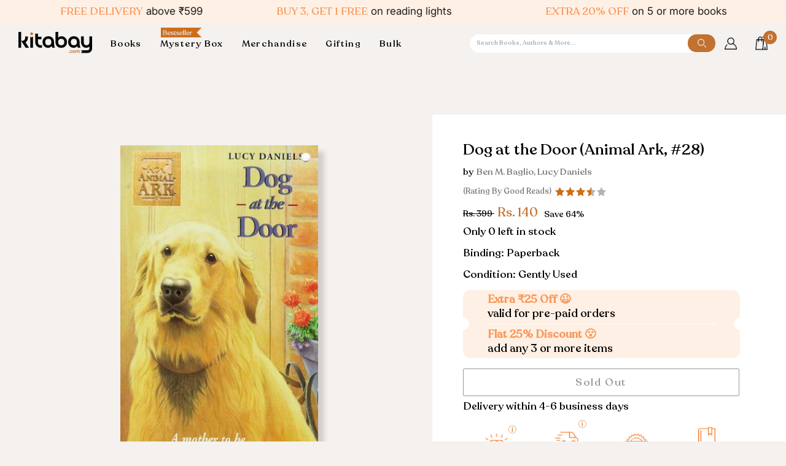

--- FILE ---
content_type: text/html; charset=utf-8
request_url: https://kitabay.com/products/dog-at-the-door-animal-ark-28
body_size: 78798
content:
<!doctype html>




<html
  class="no-js"
  lang="en"
  
><head>
<!-- Google Tag Manager -->
<script>(function(w,d,s,l,i){w[l]=w[l]||[];w[l].push({'gtm.start':
new Date().getTime(),event:'gtm.js'});var f=d.getElementsByTagName(s)[0],
j=d.createElement(s),dl=l!='dataLayer'?'&l='+l:'';j.async=true;j.src=
'https://www.googletagmanager.com/gtm.js?id='+i+dl;f.parentNode.insertBefore(j,f);
})(window,document,'script','dataLayer','GTM-WWB9X5CC');</script>
<!-- End Google Tag Manager -->
    
    <!--
      <style>

        .loader-wrapper {
        position: fixed;
        top: 0;
        left: 0;
        width: 100%;
        height: 100%;
        background: rgba(255, 255, 255, 0.8);
        display: flex;
        justify-content: center;
        align-items: center;
        z-index: 9999999;

      }
      .before_pageload {
          overflow: hidden;
      }
      .loader {
        border: 8px solid #f3f3f3;
        border-top: 8px solid #c17130;
        border-radius: 50%;
        width: 50px;
        height: 50px;
        animation: spin 1s linear infinite;
      }

      @keyframes spin {
        0% { transform: rotate(0deg); }
        100% { transform: rotate(360deg); }
      }

        </style>
    -->
    <!--<script type="text/javascript">
// * Theme file for custom changes
try {
    // * Listening for the event "zecpeThemeScriptLoaded" on the document and executing the code
    window.zecpeCustomCode = function (){
      // * Custom code goes here
    }
} catch (err) {
    console.log(err)
}
</script>

<script>
  window.storeShopifyDomain = "kitabaycom.myshopify.com";
  window.Shopify = {
    ...window.Shopify,
    shop: storeShopifyDomain,
  };
  window.onload = () => {
    let shopifyObjectDomain = window?.Shopify?.shop;
    if (!window.Shopify.shop || !Shopify.shop.includes("myshopify.com")) {
      window.Shopify = {
        ...window.Shopify,
        shop: shopifyObjectDomain,
      };
    }
  };
  window.triggerSentry = (message) => {
  try {
    message = `[theme-script] :: ${message} :: ${window.location.href}`;
    fetch(`${window.zecpeHostName}/api/utils/sentry`, {
      method: "POST",
      body: JSON.stringify({ message, type: "error", sentry: true }),
      headers: {
        "Content-Type": "application/json",
      },
    });
  } catch (err) {
    console.error(`Zecpe sentry error :: ${err?.message}`);
  }
};
window.zecpeCheckFunctionAndCall = function (func, ...args) {
  try {
    let button = args[0];
    // * Checking if button is a valid HTML element
    if (button instanceof HTMLElement) {
      if (button && button.children) {
        if (Array.from(button.children).length === 2) {
          Array.from(button.children)[0].style.display = "grid";
          Array.from(button.children)[1].style.display = "none";
        }
        button.disabled = true;
        button.style.cursor = "not-allowed";
        // * Re-enabling button after 6 seconds
        setTimeout(() => {
          if (Array.from(button.children).length === 2) {
            Array.from(button.children)[0].style.display = "none";
            Array.from(button.children)[1].style.display = "flex";
          }
          button.removeAttribute("disabled");
          button.style.cursor = "pointer";
        }, 6000);
      }
    }
    if (typeof window[func] === "function") {
      window[func](...args);
    } else {
      let isZecpeThemeScriptLoaded = false;
      let script = document.createElement("script");
      script.type = "text/javascript";
      script.src = "https://cdn.zecpe.com/payModal/themeScript.js";
      script.id = "zecpe-theme-script";
      document.getElementsByTagName("head")[0].appendChild(script);
      // * Wait for 2 seconds, if script is not loaded redirect to /cart/checkout
      setTimeout(() => {
        if (!isZecpeThemeScriptLoaded) {
          window.location.href = "/cart/checkout";
        }
      }, 2000);
      script.onload = function () {
        isZecpeThemeScriptLoaded = true;
        // * Triggering the custom code handler to overrwite the default code
        window.zecpeCustomCode();
        window[func](...args);
      };
    }
  } catch (err) {
    window.triggerSentry(`zecpeCheckFunctionAndCall :: ${err?.message}`);
  }
};
window.ZecpeCheckVariant = (element, formElement = null) => {
  try {
    let addToCartBtn = element.closest("button");
    if (
      addToCartBtn &&
      addToCartBtn.textContent?.trim()?.toLowerCase() === "add to cart" &&
      addToCartBtn.disabled
    ) {
      return;
    }
    let productForm = formElement || element.closest("form");

    if (productForm) {
      let formObject = new Object();
      let formEntries = new FormData(productForm).entries();
      if (formEntries) {
        for (let entry of formEntries) formObject[entry[0]] = entry[1];
      }
      if (!formObject.id) {
        console.log(`Zecpe :: Id not found in form object`);
        return;
      }
      HandleBuyNowZecpe(element, productForm);
      return;
    }
  } catch (err) {
    window.triggerSentry(`ZecpeCheckVariant :: ${err?.message}`);
  }
};

</script>

<script type="text/javascript">
try {
  let buttonInnerHTML = `<div id="lds-ring"><div>&nbsp;</div><div>&nbsp;</div><div>&nbsp;</div><div>&nbsp;</div></div>
        <span class="occ-btn-text" style="display : flex;align-items : center;justify-content : center;"> 
          { ButtonText }
        </span>`;
  window.ZecpeCheckoutEventListenerHandler = (
    checkoutBtn,
    functionToBeInvoked
  ) => {
    try {
      // * Checking if button has zecpe-btn class
      if (!checkoutBtn.classList.contains("zecpe-btn")) {
        // * Checking if checkoutBtn is input tag
        if (checkoutBtn.nodeName === "INPUT") {
          // * Changing the checkoutBtn to a button tag
          const newCheckoutBtn = document.createElement("button");
          newCheckoutBtn.innerHTML = checkoutBtn.value;
          // * Apply all styles to the new button
          if (window.getComputedStyle) {
            const styles = window.getComputedStyle(checkoutBtn);
            for (let i = 0; i < styles.length; i++) {
              const style = styles[i];
              newCheckoutBtn.style[style] = styles.getPropertyValue(style);
            }
          }

          // * Assigning the same attributes to the new button
          for (let i = 0; i < checkoutBtn.attributes.length; i++) {
            newCheckoutBtn.setAttribute(
              checkoutBtn.attributes[i].name,
              checkoutBtn.attributes[i].value
            );
          }
          if(checkoutBtn?.parentNode){
            checkoutBtn.parentNode.insertBefore(newCheckoutBtn, checkoutBtn);
            checkoutBtn.parentNode.removeChild(checkoutBtn);
            checkoutBtn = newCheckoutBtn;
          }
        }
        // * Adding zecpe-btn class to the button
        checkoutBtn.classList.add("zecpe-btn");
        let eventCaptured = false;
        checkoutBtn.type = "button";
        // * Assigning height to the button it's initial height to avoid the button from changing its height
        checkoutBtn.style.height = checkoutBtn.offsetHeight + "px";
        checkoutBtn.addEventListener(
          "click",
          (e) => {
            // * Replacing the button innerHTML with buttonInnerHTML
            checkoutBtn.innerHTML = buttonInnerHTML.replace(
              "{ ButtonText }",
              checkoutBtn.innerHTML.trim()
            );
            checkoutBtn.classList.add("zecpe-btn-clicked");

            // * Stopping the event propagation
            e.preventDefault();
            e.stopPropagation();
            e.stopImmediatePropagation();
            if (window.zecpeCheckFunctionAndCall) {
              if (eventCaptured) return;
              eventCaptured = true;
              window.zecpeCheckFunctionAndCall(
                functionToBeInvoked,
                checkoutBtn
              );
            } else {
              window.location.href = "/cart/checkout";
            }
          },
          true
        );

        checkoutBtn.addEventListener("click", (e) => {
          // * Replacing the button innerHTML with buttonInnerHTML
          checkoutBtn.innerHTML = buttonInnerHTML.replace(
            "{ ButtonText }",
            checkoutBtn.innerHTML.trim()
          );
          checkoutBtn.classList.add("zecpe-btn-clicked");

          // * Stopping the event propagation
          e.preventDefault();
          e.stopPropagation();
          e.stopImmediatePropagation();

          if (window.zecpeCheckFunctionAndCall) {
            eventCaptured = true;
            window.zecpeCheckFunctionAndCall(functionToBeInvoked, checkoutBtn);
          } else {
            window.location.href = "/cart/checkout";
          }
        });
      }
    } catch (err) {
      window.triggerSentry(
        `Error in ZecpeCheckoutEventListenerHandler :: ${err?.message}`
      );
    }
  };
  const automateThemeSetup = () => {
    try {
      if (window.zecpeAutomatedThemeSetupDone) return;
      window.zecpeAutomatedThemeSetupDone = true;
      // * Adding mutation observer to handle the case when the checkout button is added dynamically
      // * select the node to observe for mutations (in this case, the body element)
      const targetNode = document.querySelector("body");

      // create a new instance of the MutationObserver
      const observer = new MutationObserver(function (mutationsList) {
        // loop through each mutation that has occurred
        for (let mutation of mutationsList) {
          // check if any nodes have been added
          if (mutation.type === "childList") {
            // loop through each added node
            for (let node of mutation.addedNodes) {
              // * Getting all the buttons and anchor tags from node and checking if the node itself is a button or anchor tag
              if (typeof node?.querySelectorAll !== "function") continue;
              let nodes = node.querySelectorAll("button, a, input");
              if (
                node &&
                (node.nodeName === "BUTTON" ||
                  node.nodeName === "A" ||
                  node.nodeName === "INPUT")
              ) {
                nodes = [node, ...nodes];
              }

              for (let node of nodes) {
                // check if the node is a button with textContent "Checkout"
                if (
                  (node.nodeName === "BUTTON" ||
                    node.nodeName === "A" ||
                    node.nodeName === "INPUT") &&
                  (node.textContent
                    ?.replace(/\s/g, "")
                    .toLowerCase()
                    ?.includes("checkout") ||
                    node.textContent
                      ?.replace(/\s/g, "")
                      .toLowerCase()
                      ?.includes("placeorder") ||
                    node.value
                      ?.replace(/\s/g, "")
                      .toLowerCase()
                      ?.includes("placeorder") ||
                    node.value
                      ?.replace(/\s/g, "")
                      .toLowerCase()
                      ?.includes("checkout"))
                ) {
                  // * perform any necessary action
                  ZecpeCheckoutEventListenerHandler(node, "handleOcc");
                } else if (
                  (node.nodeName === "BUTTON" ||
                    node.nodeName === "A" ||
                    node.nodeName === "INPUT") &&
                  (node.textContent
                    ?.replace(/\s/g, "")
                    .toLowerCase()
                    ?.includes("buynow") ||
                    node.textContent
                      ?.replace(/\s/g, "")
                      .toLowerCase()
                      ?.includes("buyitnow") ||
                    node.value
                      ?.replace(/\s/g, "")
                      .toLowerCase()
                      ?.includes("buyitnow") ||
                    node.value
                      ?.replace(/\s/g, "")
                      .toLowerCase()
                      ?.includes("buynow"))
                ) {
                  // * perform any necessary action
                  ZecpeCheckoutEventListenerHandler(node, "ZecpeCheckVariant");
                }
              }
            }
          }
        }
      });

      // * configure the observer to watch for childList mutations and subtree mutations
      const observerConfig = { childList: true, subtree: true };

      // * start observing the target node for mutations
      observer.observe(targetNode, observerConfig);

      // * Code to get all the buttons that have Checkout text on them
      let checkoutButtons = Array.from(
        document.querySelectorAll("button, a, input")
      ).filter((button) => {
        if (button.nodeName === "INPUT") {
          const buttonText = button.value.replace(/\s/g, "").toLowerCase();
          return (
            buttonText.includes("checkout") || buttonText.includes("placeorder")
          );
        } else {
          const buttonText = button.textContent
            .replace(/\s/g, "")
            .toLowerCase();
          return (
            buttonText.includes("checkout") || buttonText.includes("placeorder")
          );
        }
      });

      if (checkoutButtons.length) {
        checkoutButtons.forEach((checkoutBtn) => {
          ZecpeCheckoutEventListenerHandler(checkoutBtn, "handleOcc");
        });
      }
      let buyNowButtons = Array.from(
        document.querySelectorAll("button, a, input")
      ).filter((button) => {
        // Checking if button is input type
        if (button.nodeName === "INPUT") {
          const buttonText = button.value.replace(/\s/g, "").toLowerCase();
          return (
            buttonText.includes("buynow") || buttonText.includes("buyitnow")
          );
        } else {
          const buttonText = button.textContent
            .replace(/\s/g, "")
            .toLowerCase();
          return (
            buttonText.includes("buynow") || buttonText.includes("buyitnow")
          );
        }
      });
      if (buyNowButtons.length) {
        buyNowButtons.forEach((buyNowBtn) => {
          ZecpeCheckoutEventListenerHandler(buyNowBtn, "ZecpeCheckVariant");
        });
      }
    } catch (err) {
      window.triggerSentry(`Error in automateThemeSetup :: ${err?.message}`);
    }
  };
  window.addEventListener("DOMContentLoaded", automateThemeSetup);
  // window.addEventListener("load", automateThemeSetup);
} catch (err) {
  window.triggerSentry(
    `Error in doing automated theme setup :: ${err?.message}`
  );
}


</script>

<script async type="text/javascript">
    let themeScriptLoaded = false;
     // * Define a function to load the script with retries
  function loadScriptWithRetries(url, retries) {
    // * Checking if script is already loaded or retries are over
    if(retries <=0 || themeScriptLoaded) return;
    // * Creating a new script element
    let script = document.createElement('script');
    script.type = 'text/javascript';
    script.src = url;
    script.id = "zecpe-theme-script";
    script.async = true;
    script.onload = function() {
      // * Script loaded successfully
      themeScriptLoaded = true;
      // * Triggering the custom code handler to overrwite the default code
       window.zecpeCustomCode();
    };

    // * Append the script to the document head
    document.head.appendChild(script);

    // * Retrying after 2 seconds
    setTimeout(function() {
      loadScriptWithRetries(url, retries - 1);
    }, 2000);
  }
  // * Call the loadScriptWithRetries function with the script URL and retries count
  loadScriptWithRetries('https://cdn.zecpe.com/payModal/themeScript.js', 3);

</script>


<style>
    #occ-payment-loader {
      width: 40px;
      height: 40px;
      margin: auto !important;
      color: #000 !important;
      background: linear-gradient(currentColor 0 0), linear-gradient(currentColor 0 0), linear-gradient(currentColor 0 0), linear-gradient(currentColor 0 0);
      background-size: 21px 21px;
      background-repeat: no-repeat;
      animation: sh5 1.5s infinite cubic-bezier(0.3, 1, 0, 1);
    }
    @keyframes sh5 {
      0% {
        background-position: 0 0, 100% 0, 100% 100%, 0 100%;
      }
      33% {
        background-position: 0 0, 100% 0, 100% 100%, 0 100%;
        width: 60px;
        height: 60px;
      }
      66% {
        background-position: 100% 0, 100% 100%, 0 100%, 0 0;
        width: 60px;
        height: 60px;
      }
      100% {
        background-position: 100% 0, 100% 100%, 0 100%, 0 0;
      }
    }
  
    #occ-payment-loader-container {
      min-height: 60px;
      height: 60px;
      display: grid;
      place-items: center;
    }
    .zecpe-btn-clicked::after, .zecpe-btn-clicked::before {
      content : "" !important;
    }
    #zecpe-overlay {
      display: grid;
      position: fixed;
      top: 0;
      place-items: center;
      left: 0;
      z-index: 99999999999999;
      justify-content: center;
      align-items: center;
      width: 100vw;
      height: 100vh;
      background: #fff;
    }
  
    #zecpe-btn-text {
      line-height: 18px;
      text-align: left;
    }
  
    #zecpe-btn-header {
      font-weight: 600;
    }
    #zecpe-btn-desc {
      font-weight: 600;
      font-size: 11px;
    }
    #zecpe-arrow-icon {
      display: inline
    }
  
    .zecpe-buy-now {
      background: #000;
      width: 100%;
      font-weight: 700;
      text-transform: uppercase;
      letter-spacing: 0.3em;
      font-size: 13px;
      font-family: Montserrat, sans-serif;
      color: #fff;
      height: 46px;
      max-height: 46px;
      position: relative;
    }
    #lds-ring {
      display: none;
      position : relative;
      width: 100%;
      height: 30px;
      place-items: center;
      text-align: center;
      max-height: 100%;
    }
    #lds-ring div {
      box-sizing: border-box;
      display: block;
      width: 24px;
      position : absolute;
      height: 24px;
      margin: 3px;
      border: 3px solid #fff;
      border-radius: 50%;
      animation: lds-ring 1.2s cubic-bezier(0.5, 0, 0.5, 1) infinite;
      border-color: #fff transparent transparent transparent;
    }
    #lds-ring div:nth-child(1) {
      animation-delay: -0.45s;
    }
    #lds-ring div:nth-child(2) {
      animation-delay: -0.3s;
    }
    #lds-ring div:nth-child(3) {
      animation-delay: -0.15s;
    }
    @keyframes lds-ring {
      0% {
        transform: rotate(0deg);
      }
      100% {
        transform: rotate(360deg);
      }
    }
    @media only screen and (max-width: 768px) {
      .zecpe-buy-now {
        font-size: 11px;
      }
      #zecpe-btn-header {
        font-size: 14px
      }
      #zecpe-arrow-icon {
        display: none
      }
      #zecpe-btn-text {
        font-size: 14px;
      }
      #zecpe-btn-desc {
        font-size: 7px;
      }
    }
  </style>-->
    <meta charset="utf-8">
    <meta http-equiv="X-UA-Compatible" content="IE=edge,chrome=1">
    <meta name="viewport" content="width=device-width,initial-scale=1,viewport-fit=cover">
    <meta name="theme-color" content="#c17130"><link rel="canonical" href="https://kitabay.com/products/dog-at-the-door-animal-ark-28"><!-- ======================= Pipeline Theme V7.1.0 ========================= -->

    <!-- Preloading ================================================================== -->

    <link rel="preconnect" href="https://cdn.shopify.com" crossorigin>
    <link rel="dns-prefetch" href="https://cdn.shopify.com">
    <link rel="preconnect" href="https://fonts.shopify.com" crossorigin>
    <link rel="dns-prefetch" href="https://fonts.shopifycdn.com">
    <link rel="preconnect" href="https://monorail-edge.shopifysvc.com" crossorigin>

    <link rel="preload" href="//kitabay.com/cdn/fonts/inter/inter_n4.b2a3f24c19b4de56e8871f609e73ca7f6d2e2bb9.woff2" as="font" type="font/woff2" crossorigin>
    <link rel="preload" href="//kitabay.com/cdn/fonts/tenor_sans/tenorsans_n4.966071a72c28462a9256039d3e3dc5b0cf314f65.woff2" as="font" type="font/woff2" crossorigin>
    <link rel="preload" href="//kitabay.com/cdn/fonts/inter/inter_n4.b2a3f24c19b4de56e8871f609e73ca7f6d2e2bb9.woff2" as="font" type="font/woff2" crossorigin>
    <link rel="stylesheet" href="https://cdn.jsdelivr.net/jquery.slick/1.4.1/slick.css">

    <script type="text/javascript" src="//code.jquery.com/jquery-1.11.0.min.js"></script>
    <script type="text/javascript" src="//code.jquery.com/jquery-migrate-1.2.1.min.js"></script>
    <script src="https://cdn.jsdelivr.net/jquery.slick/1.4.1/slick.min.js"></script>

    <link href="//kitabay.com/cdn/shop/t/27/assets/vendor.js?v=144118437607305429831738140625" as="script" rel="preload">
    <link href="//kitabay.com/cdn/shop/t/27/assets/theme.js?v=150608761774244184111738140625" as="script" rel="preload">
    <link href="//kitabay.com/cdn/shop/t/27/assets/theme.css?v=75408206379494081511738140625" as="script" rel="preload">

    <!-- Title and description ================================================ --><link rel="shortcut icon" href="//kitabay.com/cdn/shop/files/Kitabay_Logo-05_1_32x32.jpg?v=1711962390" type="image/png">
    <title>
      

    Dog at the Door (Animal Ark, #28)
&ndash; Kitabay

    </title>

    <!-- Google tag (gtag.js) -->
    <script async src="https://www.googletagmanager.com/gtag/js?id=AW-11220690106"></script>
    <script>
      window.dataLayer = window.dataLayer || [];
      function gtag(){dataLayer.push(arguments);}
      gtag('js', new Date());

      gtag('config', 'AW-11220690106');
    </script><meta name="description" content="Mandy Hope loves animals more than anything else. She knows quite a lot about them too; both her parents are vets and Mandy helps out in their surgery, Animal Ark. One night, Mandy finds a distressed Golden Retriever tied up outside Animal Ark - but no sign of her owner. The dog is expecting puppies - and it doesn&#39;t lo">
    <!-- /snippets/social-meta-tags.liquid --><meta property="og:site_name" content="Kitabay">
<meta property="og:url" content="https://kitabay.com/products/dog-at-the-door-animal-ark-28">
<meta property="og:title" content="Dog at the Door (Animal Ark, #28)">
<meta property="og:type" content="product">
<meta property="og:description" content="Mandy Hope loves animals more than anything else. She knows quite a lot about them too; both her parents are vets and Mandy helps out in their surgery, Animal Ark. One night, Mandy finds a distressed Golden Retriever tied up outside Animal Ark - but no sign of her owner. The dog is expecting puppies - and it doesn&#39;t lo"><meta property="og:price:amount" content="140">
  <meta property="og:price:currency" content="INR">
      <meta property="og:image" content="http://kitabay.com/cdn/shop/files/5e3072116e4243f98b3720dbc39a3164.jpg?v=1717057315">
      <meta property="og:image:secure_url" content="https://kitabay.com/cdn/shop/files/5e3072116e4243f98b3720dbc39a3164.jpg?v=1717057315">
      <meta property="og:image:height" content="475">
      <meta property="og:image:width" content="306">
<meta property="twitter:image" content="http://kitabay.com/cdn/shop/files/5e3072116e4243f98b3720dbc39a3164_1200x1200.jpg?v=1717057315">

<meta name="twitter:site" content="@i/flow/login?redirect_after_login=%2Fkitabay_store">
<meta name="twitter:card" content="summary_large_image">
<meta name="twitter:title" content="Dog at the Door (Animal Ark, #28)">
<meta name="twitter:description" content="Mandy Hope loves animals more than anything else. She knows quite a lot about them too; both her parents are vets and Mandy helps out in their surgery, Animal Ark. One night, Mandy finds a distressed Golden Retriever tied up outside Animal Ark - but no sign of her owner. The dog is expecting puppies - and it doesn&#39;t lo"><!-- CSS ================================================================== -->
    <link href="//kitabay.com/cdn/shop/t/27/assets/font-settings.css?v=83943823018153833881762857103" rel="stylesheet" type="text/css" media="all" />
    <!-- /snippets/css-variables.liquid -->


<style data-shopify>

:root {
/* ================ Layout Variables ================ */






--LAYOUT-WIDTH: 1450px;
--LAYOUT-GUTTER: 24px;
--LAYOUT-GUTTER-OFFSET: -24px;
--NAV-GUTTER: 15px;
--LAYOUT-OUTER: 50px;

/* ================ Product video ================ */

--COLOR-VIDEO-BG: #eae4df;


/* ================ Color Variables ================ */

/* === Backgrounds ===*/
--COLOR-BG: #f4f1ee;
--COLOR-BG-ACCENT: #ffffff;

/* === Text colors ===*/
--COLOR-TEXT-DARK: #000000;
--COLOR-TEXT: #000000;
--COLOR-TEXT-LIGHT: #494847;

/* === Bright color ===*/
--COLOR-PRIMARY: #c17130;
--COLOR-PRIMARY-HOVER: #904c14;
--COLOR-PRIMARY-FADE: rgba(193, 113, 48, 0.05);
--COLOR-PRIMARY-FADE-HOVER: rgba(193, 113, 48, 0.1);--COLOR-PRIMARY-OPPOSITE: #ffffff;

/* === Secondary/link Color ===*/
--COLOR-SECONDARY: #c17130;
--COLOR-SECONDARY-HOVER: #904c14;
--COLOR-SECONDARY-FADE: rgba(193, 113, 48, 0.05);
--COLOR-SECONDARY-FADE-HOVER: rgba(193, 113, 48, 0.1);--COLOR-SECONDARY-OPPOSITE: #ffffff;

/* === Shades of grey ===*/
--COLOR-A5:  rgba(0, 0, 0, 0.05);
--COLOR-A10: rgba(0, 0, 0, 0.1);
--COLOR-A20: rgba(0, 0, 0, 0.2);
--COLOR-A35: rgba(0, 0, 0, 0.35);
--COLOR-A50: rgba(0, 0, 0, 0.5);
--COLOR-A80: rgba(0, 0, 0, 0.8);
--COLOR-A90: rgba(0, 0, 0, 0.9);
--COLOR-A95: rgba(0, 0, 0, 0.95);


/* ================ Inverted Color Variables ================ */

--INVERSE-BG: #c17130;
--INVERSE-BG-ACCENT: #1d1d1d;

/* === Text colors ===*/
--INVERSE-TEXT-DARK: #404040;
--INVERSE-TEXT: #000000;
--INVERSE-TEXT-LIGHT: #3a220e;

/* === Bright color ===*/
--INVERSE-PRIMARY: #f4f1ee;
--INVERSE-PRIMARY-HOVER: #ddcbb8;
--INVERSE-PRIMARY-FADE: rgba(244, 241, 238, 0.05);
--INVERSE-PRIMARY-FADE-HOVER: rgba(244, 241, 238, 0.1);--INVERSE-PRIMARY-OPPOSITE: #000000;


/* === Second Color ===*/
--INVERSE-SECONDARY: #748cab;
--INVERSE-SECONDARY-HOVER: #3f6493;
--INVERSE-SECONDARY-FADE: rgba(116, 140, 171, 0.05);
--INVERSE-SECONDARY-FADE-HOVER: rgba(116, 140, 171, 0.1);--INVERSE-SECONDARY-OPPOSITE: #ffffff;


/* === Shades of grey ===*/
--INVERSE-A5:  rgba(0, 0, 0, 0.05);
--INVERSE-A10: rgba(0, 0, 0, 0.1);
--INVERSE-A20: rgba(0, 0, 0, 0.2);
--INVERSE-A35: rgba(0, 0, 0, 0.3);
--INVERSE-A80: rgba(0, 0, 0, 0.8);
--INVERSE-A90: rgba(0, 0, 0, 0.9);
--INVERSE-A95: rgba(0, 0, 0, 0.95);


/* ================ Bright Color Variables ================ */

--BRIGHT-BG: #c17130;
--BRIGHT-BG-ACCENT: #f4f1ee;

/* === Text colors ===*/
--BRIGHT-TEXT-DARK: #ffffff;
--BRIGHT-TEXT: #ffffff;
--BRIGHT-TEXT-LIGHT: #ecd4c1;

/* === Bright color ===*/
--BRIGHT-PRIMARY: #ff763d;
--BRIGHT-PRIMARY-HOVER: #f04600;
--BRIGHT-PRIMARY-FADE: rgba(255, 118, 61, 0.05);
--BRIGHT-PRIMARY-FADE-HOVER: rgba(255, 118, 61, 0.1);--BRIGHT-PRIMARY-OPPOSITE: #000000;


/* === Second Color ===*/
--BRIGHT-SECONDARY: #3d5aff;
--BRIGHT-SECONDARY-HOVER: #0024f0;
--BRIGHT-SECONDARY-FADE: rgba(61, 90, 255, 0.05);
--BRIGHT-SECONDARY-FADE-HOVER: rgba(61, 90, 255, 0.1);--BRIGHT-SECONDARY-OPPOSITE: #ffffff;


/* === Shades of grey ===*/
--BRIGHT-A5:  rgba(255, 255, 255, 0.05);
--BRIGHT-A10: rgba(255, 255, 255, 0.1);
--BRIGHT-A20: rgba(255, 255, 255, 0.2);
--BRIGHT-A35: rgba(255, 255, 255, 0.3);
--BRIGHT-A80: rgba(255, 255, 255, 0.8);
--BRIGHT-A90: rgba(255, 255, 255, 0.9);
--BRIGHT-A95: rgba(255, 255, 255, 0.95);


/* === Account Bar ===*/
--COLOR-ANNOUNCEMENT-BG: #fff0e5;
--COLOR-ANNOUNCEMENT-TEXT: #1d1d1d;

/* === Nav and dropdown link background ===*/
--COLOR-NAV: #f4f1ee;
--COLOR-NAV-TEXT: #000000;
--COLOR-NAV-TEXT-DARK: #000000;
--COLOR-NAV-TEXT-LIGHT: #494847;
--COLOR-NAV-BORDER: #cdd0cb;
--COLOR-NAV-A10: rgba(0, 0, 0, 0.1);
--COLOR-NAV-A50: rgba(0, 0, 0, 0.5);
--COLOR-HIGHLIGHT-LINK: #c17130;

/* === Site Footer ===*/
--COLOR-FOOTER-BG: #fff0e5;
--COLOR-FOOTER-TEXT: #000000;
--COLOR-FOOTER-A5: rgba(0, 0, 0, 0.05);
--COLOR-FOOTER-A15: rgba(0, 0, 0, 0.15);
--COLOR-FOOTER-A90: rgba(0, 0, 0, 0.9);

/* === Sub-Footer ===*/
--COLOR-SUB-FOOTER-BG: #fff0e5;
--COLOR-SUB-FOOTER-TEXT: #000000;
--COLOR-SUB-FOOTER-A5: rgba(0, 0, 0, 0.05);
--COLOR-SUB-FOOTER-A15: rgba(0, 0, 0, 0.15);
--COLOR-SUB-FOOTER-A90: rgba(0, 0, 0, 0.9);

/* === Products ===*/
--PRODUCT-GRID-ASPECT-RATIO: 80.0%;

/* === Product badges ===*/
--COLOR-BADGE: #ffffff;
--COLOR-BADGE-TEXT: #424242;
--COLOR-BADGE-TEXT-DARK: #1f1919;
--COLOR-BADGE-TEXT-HOVER: #686868;
--COLOR-BADGE-HAIRLINE: #f6f6f6;

/* === Product item slider ===*/--COLOR-PRODUCT-SLIDER: #ffffff;--COLOR-PRODUCT-SLIDER-OPPOSITE: rgba(13, 13, 13, 0.06);/* === disabled form colors ===*/
--COLOR-DISABLED-BG: #dcd9d6;
--COLOR-DISABLED-TEXT: #9f9d9b;

--INVERSE-DISABLED-BG: #ae662b;
--INVERSE-DISABLED-TEXT: #7d491f;


/* === Tailwind RGBA Palette ===*/
--RGB-CANVAS: 244 241 238;
--RGB-CONTENT: 0 0 0;
--RGB-PRIMARY: 193 113 48;
--RGB-SECONDARY: 193 113 48;

--RGB-DARK-CANVAS: 193 113 48;
--RGB-DARK-CONTENT: 0 0 0;
--RGB-DARK-PRIMARY: 244 241 238;
--RGB-DARK-SECONDARY: 116 140 171;

--RGB-BRIGHT-CANVAS: 193 113 48;
--RGB-BRIGHT-CONTENT: 255 255 255;
--RGB-BRIGHT-PRIMARY: 255 118 61;
--RGB-BRIGHT-SECONDARY: 61 90 255;

--RGB-PRIMARY-CONTRAST: 255 255 255;
--RGB-SECONDARY-CONTRAST: 255 255 255;

--RGB-DARK-PRIMARY-CONTRAST: 0 0 0;
--RGB-DARK-SECONDARY-CONTRAST: 255 255 255;

--RGB-BRIGHT-PRIMARY-CONTRAST: 0 0 0;
--RGB-BRIGHT-SECONDARY-CONTRAST: 255 255 255;


/* === Button Radius === */
--BUTTON-RADIUS: 2px;


/* ================ Typography ================ */

--FONT-STACK-BODY: Inter, sans-serif;
--FONT-STYLE-BODY: normal;
--FONT-WEIGHT-BODY: 400;
--FONT-WEIGHT-BODY-BOLD: 500;
--FONT-ADJUST-BODY: 1.0;

  --FONT-BODY-TRANSFORM: none;
  --FONT-BODY-LETTER-SPACING: normal;


--FONT-STACK-HEADING: "Tenor Sans", sans-serif;
--FONT-STYLE-HEADING: normal;
--FONT-WEIGHT-HEADING: 400;
--FONT-WEIGHT-HEADING-BOLD: 700;
--FONT-ADJUST-HEADING: 1.0;

  --FONT-HEADING-TRANSFORM: none;
  --FONT-HEADING-LETTER-SPACING: normal;


--FONT-STACK-ACCENT: Inter, sans-serif;
--FONT-STYLE-ACCENT: normal;
--FONT-WEIGHT-ACCENT: 400;
--FONT-WEIGHT-ACCENT-BOLD: 500;
--FONT-ADJUST-ACCENT: 1.0;

  --FONT-ACCENT-TRANSFORM: none;
  --FONT-ACCENT-LETTER-SPACING: normal;


--TYPE-STACK-NAV: Inter, sans-serif;
--TYPE-STYLE-NAV: normal;
--TYPE-ADJUST-NAV: 1.0;
--TYPE-WEIGHT-NAV: 400;

  --FONT-NAV-TRANSFORM: uppercase;
  --FONT-NAV-LETTER-SPACING: 0.09em;

--TYPE-STACK-BUTTON: Inter, sans-serif;
--TYPE-STYLE-BUTTON: normal;
--TYPE-ADJUST-BUTTON: 1.0;
--TYPE-WEIGHT-BUTTON: 400;

  --FONT-BUTTON-TRANSFORM: uppercase;
  --FONT-BUTTON-LETTER-SPACING: 0.09em;

--TYPE-STACK-KICKER: Inter, sans-serif;
--TYPE-STYLE-KICKER: normal;
--TYPE-ADJUST-KICKER: 1.0;
--TYPE-WEIGHT-KICKER: 400;

  --FONT-KICKER-TRANSFORM: none;
  --FONT-KICKER-LETTER-SPACING: normal;



--ICO-SELECT: url('//kitabay.com/cdn/shop/t/27/assets/ico-select.svg?v=122871548640048468001752748540');

/* ================ Photo correction ================ */
--PHOTO-CORRECTION: 100%;



}


/* ================ Typography ================ */
/* ================ type-scale.com ============ */

/* 1.16 base 11.5 */
:root {
  --font-1: 10px;
  --font-2: 11px;
  --font-3: 13px;
  --font-4: 15px;
  --font-5: 17px;
  --font-6: 20px;
  --font-7: 24px;
  --font-8: 27px;
  --font-9: 32px;
  --font-10:37px;
  --font-11:43px;
  --font-12:49px;
  --font-13:57px;
  --font-14:67px;
  --font-15:77px;
}

/* 1.175 base 11.5 */
@media only screen and (min-width: 480px) and (max-width: 1099px) {
  :root {
  --font-1: 10px;
  --font-2: 11.5px;
  --font-3: 13.5px;
  --font-4: 16px;
  --font-5: 19px;
  --font-6: 22px;
  --font-7: 26px;
  --font-8: 30px;
  --font-9: 36px;
  --font-10:42px;
  --font-11:49px;
  --font-12:58px;
  --font-13:68px;
  --font-14:80px;
  --font-15:94px;
  }
}

 /* 1.22 base 11.5 */
 @media only screen and (min-width: 1100px) {
  :root {
  --font-1: 10px;
  --font-2: 11.5px;
  --font-3: 14px;
  --font-4: 17px;
  --font-5: 21px;
  --font-6: 25px;
  --font-7: 31px;
  --font-8: 38px;
  --font-9: 46px;
  --font-10:56px;
  --font-11:68px;
  --font-12:83px;
  --font-13:102px;
  --font-14:124px;
  --font-15:151px;
  }
}


</style>

    <link href="//kitabay.com/cdn/shop/t/27/assets/theme.css?v=75408206379494081511738140625" rel="stylesheet" type="text/css" media="all" />

    <script>
document.addEventListener('DOMContentLoaded', function() {
  var a = document.querySelectorAll('.imaged');
  var b = document.querySelectorAll('.condition');

  b.forEach(function(value, index) {
    console.log(value.innerText);

    if (value.innerText.trim() === "Used" || value.innerText.trim() === "New") {
      // Use [index] to access the corresponding element in the 'a' NodeList
      a[index].classList.add('runned');
      //console.log("hello");
    }
  });
});



    
    document.documentElement.className = document.documentElement.className.replace('no-js', 'js');

    
      document.documentElement.classList.add('aos-initialized');let root = '/';
    if (root[root.length - 1] !== '/') {
      root = `${root}/`;
    }
    var theme = {
      routes: {
        root_url: root,
        cart: '/cart',
        cart_add_url: '/cart/add',
        product_recommendations_url: '/recommendations/products',
        account_addresses_url: '/account/addresses',
        predictive_search_url: '/search/suggest'
      },
      state: {
        cartOpen: null,
      },
      sizes: {
        small: 480,
        medium: 768,
        large: 1100,
        widescreen: 1400
      },
      assets: {
        photoswipe: '//kitabay.com/cdn/shop/t/27/assets/photoswipe.js?v=162613001030112971491738140625',
        smoothscroll: '//kitabay.com/cdn/shop/t/27/assets/smoothscroll.js?v=37906625415260927261738140625',
        swatches: '//kitabay.com/cdn/shop/t/27/assets/swatches.json?v=154940297821828866241738140625',
        noImage: '//kitabay.com/cdn/shopifycloud/storefront/assets/no-image-2048-a2addb12.gif',
        base: '//kitabay.com/cdn/shop/t/27/assets/'
      },
      strings: {
        swatchesKey: "Color, Colour",
        addToCart: "Add to Cart",
        estimateShipping: "Estimate shipping",
        noShippingAvailable: "We do not ship to this destination.",
        free: "Free",
        from: "",
        preOrder: "Pre-order",
        soldOut: "Sold Out",
        sale: "Sale",
        subscription: "Subscription",
        unavailable: "Unavailable",
        unitPrice: "Unit price",
        unitPriceSeparator: "per",
        stockout: "All available stock is in cart",
        products: "Products",
        pages: "Pages",
        collections: "Collections",
        resultsFor: "Results for",
        noResultsFor: "No results for",
        articles: "Articles",
        successMessage: "Link copied to clipboard",
      },
      settings: {
        badge_sale_type: "percentage",
        animate_hover: true,
        animate_scroll: true,
        show_locale_desktop: null,
        show_locale_mobile: null,
        show_currency_desktop: null,
        show_currency_mobile: null,
        currency_select_type: "country",
        currency_code_enable: false,
        cycle_images_hover_delay: 1.5
      },
      info: {
        name: 'pipeline'
      },
      version: '7.1.0',
      moneyFormat: "Rs. {{amount_no_decimals}}",
      shopCurrency: "INR",
      currencyCode: "INR"
    }
    let windowInnerHeight = window.innerHeight;
    document.documentElement.style.setProperty('--full-screen', `${windowInnerHeight}px`);
    document.documentElement.style.setProperty('--three-quarters', `${windowInnerHeight * 0.75}px`);
    document.documentElement.style.setProperty('--two-thirds', `${windowInnerHeight * 0.66}px`);
    document.documentElement.style.setProperty('--one-half', `${windowInnerHeight * 0.5}px`);
    document.documentElement.style.setProperty('--one-third', `${windowInnerHeight * 0.33}px`);
    document.documentElement.style.setProperty('--one-fifth', `${windowInnerHeight * 0.2}px`);

    window.isRTL = document.documentElement.getAttribute('dir') === 'rtl';
    </script><!-- Theme Javascript ============================================================== -->
    <script src="//kitabay.com/cdn/shop/t/27/assets/vendor.js?v=144118437607305429831738140625" defer="defer"></script>
    <script src="//kitabay.com/cdn/shop/t/27/assets/theme.js?v=150608761774244184111738140625" defer="defer"></script>

    <script>

      (function () {
        function onPageShowEvents() {
          if ('requestIdleCallback' in window) {
            requestIdleCallback(initCartEvent, { timeout: 500 })
          } else {
            initCartEvent()
          }
          function initCartEvent(){
            window.fetch(window.theme.routes.cart + '.js')
            .then((response) => {
              if(!response.ok){
                throw {status: response.statusText};
              }
              return response.json();
            })
            .then((response) => {
              document.dispatchEvent(new CustomEvent('theme:cart:change', {
                detail: {
                  cart: response,
                },
                bubbles: true,
              }));
              return response;
            })
            .catch((e) => {
              console.error(e);
            });
          }
        };
        window.onpageshow = onPageShowEvents;
      })();
    </script>

    <script type="text/javascript">
      if (window.MSInputMethodContext && document.documentMode) {
        var scripts = document.getElementsByTagName('script')[0];
        var polyfill = document.createElement("script");
        polyfill.defer = true;
        polyfill.src = "//kitabay.com/cdn/shop/t/27/assets/ie11.js?v=144489047535103983231738140625";

        scripts.parentNode.insertBefore(polyfill, scripts);
      }
    </script>

    <!-- Shopify app scripts =========================================================== -->
    <script>window.performance && window.performance.mark && window.performance.mark('shopify.content_for_header.start');</script><meta name="google-site-verification" content="lOEKsrgg3iLKDxGYQnk0cy7Ywb_1SoK6IFQ2_uOTPPA">
<meta id="shopify-digital-wallet" name="shopify-digital-wallet" content="/30269276291/digital_wallets/dialog">
<meta id="in-context-paypal-metadata" data-shop-id="30269276291" data-venmo-supported="false" data-environment="production" data-locale="en_US" data-paypal-v4="true" data-currency="INR">
<link rel="alternate" hreflang="x-default" href="https://kitabay.com/products/dog-at-the-door-animal-ark-28">
<link rel="alternate" hreflang="en" href="https://kitabay.com/products/dog-at-the-door-animal-ark-28">
<link rel="alternate" hreflang="en-SG" href="https://kitabay.com/en-sg/products/dog-at-the-door-animal-ark-28">
<link rel="alternate" type="application/json+oembed" href="https://kitabay.com/products/dog-at-the-door-animal-ark-28.oembed">
<script async="async" src="/checkouts/internal/preloads.js?locale=en-IN"></script>
<script id="shopify-features" type="application/json">{"accessToken":"8953654ede29681bf6583cd726373d0e","betas":["rich-media-storefront-analytics"],"domain":"kitabay.com","predictiveSearch":true,"shopId":30269276291,"locale":"en"}</script>
<script>var Shopify = Shopify || {};
Shopify.shop = "kitabaycom.myshopify.com";
Shopify.locale = "en";
Shopify.currency = {"active":"INR","rate":"1.0"};
Shopify.country = "IN";
Shopify.theme = {"name":"Re-FastrrV3\u003c\u003eof Backup New_Design_DI","id":147948732639,"schema_name":"Pipeline","schema_version":"7.1.0","theme_store_id":null,"role":"main"};
Shopify.theme.handle = "null";
Shopify.theme.style = {"id":null,"handle":null};
Shopify.cdnHost = "kitabay.com/cdn";
Shopify.routes = Shopify.routes || {};
Shopify.routes.root = "/";</script>
<script type="module">!function(o){(o.Shopify=o.Shopify||{}).modules=!0}(window);</script>
<script>!function(o){function n(){var o=[];function n(){o.push(Array.prototype.slice.apply(arguments))}return n.q=o,n}var t=o.Shopify=o.Shopify||{};t.loadFeatures=n(),t.autoloadFeatures=n()}(window);</script>
<script id="shop-js-analytics" type="application/json">{"pageType":"product"}</script>
<script defer="defer" async type="module" src="//kitabay.com/cdn/shopifycloud/shop-js/modules/v2/client.init-shop-cart-sync_BT-GjEfc.en.esm.js"></script>
<script defer="defer" async type="module" src="//kitabay.com/cdn/shopifycloud/shop-js/modules/v2/chunk.common_D58fp_Oc.esm.js"></script>
<script defer="defer" async type="module" src="//kitabay.com/cdn/shopifycloud/shop-js/modules/v2/chunk.modal_xMitdFEc.esm.js"></script>
<script type="module">
  await import("//kitabay.com/cdn/shopifycloud/shop-js/modules/v2/client.init-shop-cart-sync_BT-GjEfc.en.esm.js");
await import("//kitabay.com/cdn/shopifycloud/shop-js/modules/v2/chunk.common_D58fp_Oc.esm.js");
await import("//kitabay.com/cdn/shopifycloud/shop-js/modules/v2/chunk.modal_xMitdFEc.esm.js");

  window.Shopify.SignInWithShop?.initShopCartSync?.({"fedCMEnabled":true,"windoidEnabled":true});

</script>
<script>(function() {
  var isLoaded = false;
  function asyncLoad() {
    if (isLoaded) return;
    isLoaded = true;
    var urls = ["https:\/\/cdn.zecpe.com\/payModal\/checkout.js?shop=kitabaycom.myshopify.com","https:\/\/cdn.zecpe.com\/payModal\/events-embed.js?shop=kitabaycom.myshopify.com","https:\/\/sr-cdn.shiprocket.in\/sr-promise\/static\/uc.js?channel_id=4\u0026sr_company_id=796345\u0026shop=kitabaycom.myshopify.com","https:\/\/api.fastbundle.co\/scripts\/src.js?shop=kitabaycom.myshopify.com","https:\/\/api.fastbundle.co\/scripts\/script_tag.js?shop=kitabaycom.myshopify.com"];
    for (var i = 0; i < urls.length; i++) {
      var s = document.createElement('script');
      s.type = 'text/javascript';
      s.async = true;
      s.src = urls[i];
      var x = document.getElementsByTagName('script')[0];
      x.parentNode.insertBefore(s, x);
    }
  };
  if(window.attachEvent) {
    window.attachEvent('onload', asyncLoad);
  } else {
    window.addEventListener('load', asyncLoad, false);
  }
})();</script>
<script id="__st">var __st={"a":30269276291,"offset":-18000,"reqid":"ef74715e-d33a-4d3c-8556-a67df8f14028-1769242234","pageurl":"kitabay.com\/products\/dog-at-the-door-animal-ark-28","u":"098b7b91cd53","p":"product","rtyp":"product","rid":8649005531359};</script>
<script>window.ShopifyPaypalV4VisibilityTracking = true;</script>
<script id="captcha-bootstrap">!function(){'use strict';const t='contact',e='account',n='new_comment',o=[[t,t],['blogs',n],['comments',n],[t,'customer']],c=[[e,'customer_login'],[e,'guest_login'],[e,'recover_customer_password'],[e,'create_customer']],r=t=>t.map((([t,e])=>`form[action*='/${t}']:not([data-nocaptcha='true']) input[name='form_type'][value='${e}']`)).join(','),a=t=>()=>t?[...document.querySelectorAll(t)].map((t=>t.form)):[];function s(){const t=[...o],e=r(t);return a(e)}const i='password',u='form_key',d=['recaptcha-v3-token','g-recaptcha-response','h-captcha-response',i],f=()=>{try{return window.sessionStorage}catch{return}},m='__shopify_v',_=t=>t.elements[u];function p(t,e,n=!1){try{const o=window.sessionStorage,c=JSON.parse(o.getItem(e)),{data:r}=function(t){const{data:e,action:n}=t;return t[m]||n?{data:e,action:n}:{data:t,action:n}}(c);for(const[e,n]of Object.entries(r))t.elements[e]&&(t.elements[e].value=n);n&&o.removeItem(e)}catch(o){console.error('form repopulation failed',{error:o})}}const l='form_type',E='cptcha';function T(t){t.dataset[E]=!0}const w=window,h=w.document,L='Shopify',v='ce_forms',y='captcha';let A=!1;((t,e)=>{const n=(g='f06e6c50-85a8-45c8-87d0-21a2b65856fe',I='https://cdn.shopify.com/shopifycloud/storefront-forms-hcaptcha/ce_storefront_forms_captcha_hcaptcha.v1.5.2.iife.js',D={infoText:'Protected by hCaptcha',privacyText:'Privacy',termsText:'Terms'},(t,e,n)=>{const o=w[L][v],c=o.bindForm;if(c)return c(t,g,e,D).then(n);var r;o.q.push([[t,g,e,D],n]),r=I,A||(h.body.append(Object.assign(h.createElement('script'),{id:'captcha-provider',async:!0,src:r})),A=!0)});var g,I,D;w[L]=w[L]||{},w[L][v]=w[L][v]||{},w[L][v].q=[],w[L][y]=w[L][y]||{},w[L][y].protect=function(t,e){n(t,void 0,e),T(t)},Object.freeze(w[L][y]),function(t,e,n,w,h,L){const[v,y,A,g]=function(t,e,n){const i=e?o:[],u=t?c:[],d=[...i,...u],f=r(d),m=r(i),_=r(d.filter((([t,e])=>n.includes(e))));return[a(f),a(m),a(_),s()]}(w,h,L),I=t=>{const e=t.target;return e instanceof HTMLFormElement?e:e&&e.form},D=t=>v().includes(t);t.addEventListener('submit',(t=>{const e=I(t);if(!e)return;const n=D(e)&&!e.dataset.hcaptchaBound&&!e.dataset.recaptchaBound,o=_(e),c=g().includes(e)&&(!o||!o.value);(n||c)&&t.preventDefault(),c&&!n&&(function(t){try{if(!f())return;!function(t){const e=f();if(!e)return;const n=_(t);if(!n)return;const o=n.value;o&&e.removeItem(o)}(t);const e=Array.from(Array(32),(()=>Math.random().toString(36)[2])).join('');!function(t,e){_(t)||t.append(Object.assign(document.createElement('input'),{type:'hidden',name:u})),t.elements[u].value=e}(t,e),function(t,e){const n=f();if(!n)return;const o=[...t.querySelectorAll(`input[type='${i}']`)].map((({name:t})=>t)),c=[...d,...o],r={};for(const[a,s]of new FormData(t).entries())c.includes(a)||(r[a]=s);n.setItem(e,JSON.stringify({[m]:1,action:t.action,data:r}))}(t,e)}catch(e){console.error('failed to persist form',e)}}(e),e.submit())}));const S=(t,e)=>{t&&!t.dataset[E]&&(n(t,e.some((e=>e===t))),T(t))};for(const o of['focusin','change'])t.addEventListener(o,(t=>{const e=I(t);D(e)&&S(e,y())}));const B=e.get('form_key'),M=e.get(l),P=B&&M;t.addEventListener('DOMContentLoaded',(()=>{const t=y();if(P)for(const e of t)e.elements[l].value===M&&p(e,B);[...new Set([...A(),...v().filter((t=>'true'===t.dataset.shopifyCaptcha))])].forEach((e=>S(e,t)))}))}(h,new URLSearchParams(w.location.search),n,t,e,['guest_login'])})(!1,!0)}();</script>
<script integrity="sha256-4kQ18oKyAcykRKYeNunJcIwy7WH5gtpwJnB7kiuLZ1E=" data-source-attribution="shopify.loadfeatures" defer="defer" src="//kitabay.com/cdn/shopifycloud/storefront/assets/storefront/load_feature-a0a9edcb.js" crossorigin="anonymous"></script>
<script data-source-attribution="shopify.dynamic_checkout.dynamic.init">var Shopify=Shopify||{};Shopify.PaymentButton=Shopify.PaymentButton||{isStorefrontPortableWallets:!0,init:function(){window.Shopify.PaymentButton.init=function(){};var t=document.createElement("script");t.src="https://kitabay.com/cdn/shopifycloud/portable-wallets/latest/portable-wallets.en.js",t.type="module",document.head.appendChild(t)}};
</script>
<script data-source-attribution="shopify.dynamic_checkout.buyer_consent">
  function portableWalletsHideBuyerConsent(e){var t=document.getElementById("shopify-buyer-consent"),n=document.getElementById("shopify-subscription-policy-button");t&&n&&(t.classList.add("hidden"),t.setAttribute("aria-hidden","true"),n.removeEventListener("click",e))}function portableWalletsShowBuyerConsent(e){var t=document.getElementById("shopify-buyer-consent"),n=document.getElementById("shopify-subscription-policy-button");t&&n&&(t.classList.remove("hidden"),t.removeAttribute("aria-hidden"),n.addEventListener("click",e))}window.Shopify?.PaymentButton&&(window.Shopify.PaymentButton.hideBuyerConsent=portableWalletsHideBuyerConsent,window.Shopify.PaymentButton.showBuyerConsent=portableWalletsShowBuyerConsent);
</script>
<script>
  function portableWalletsCleanup(e){e&&e.src&&console.error("Failed to load portable wallets script "+e.src);var t=document.querySelectorAll("shopify-accelerated-checkout .shopify-payment-button__skeleton, shopify-accelerated-checkout-cart .wallet-cart-button__skeleton"),e=document.getElementById("shopify-buyer-consent");for(let e=0;e<t.length;e++)t[e].remove();e&&e.remove()}function portableWalletsNotLoadedAsModule(e){e instanceof ErrorEvent&&"string"==typeof e.message&&e.message.includes("import.meta")&&"string"==typeof e.filename&&e.filename.includes("portable-wallets")&&(window.removeEventListener("error",portableWalletsNotLoadedAsModule),window.Shopify.PaymentButton.failedToLoad=e,"loading"===document.readyState?document.addEventListener("DOMContentLoaded",window.Shopify.PaymentButton.init):window.Shopify.PaymentButton.init())}window.addEventListener("error",portableWalletsNotLoadedAsModule);
</script>

<script type="module" src="https://kitabay.com/cdn/shopifycloud/portable-wallets/latest/portable-wallets.en.js" onError="portableWalletsCleanup(this)" crossorigin="anonymous"></script>
<script nomodule>
  document.addEventListener("DOMContentLoaded", portableWalletsCleanup);
</script>

<link id="shopify-accelerated-checkout-styles" rel="stylesheet" media="screen" href="https://kitabay.com/cdn/shopifycloud/portable-wallets/latest/accelerated-checkout-backwards-compat.css" crossorigin="anonymous">
<style id="shopify-accelerated-checkout-cart">
        #shopify-buyer-consent {
  margin-top: 1em;
  display: inline-block;
  width: 100%;
}

#shopify-buyer-consent.hidden {
  display: none;
}

#shopify-subscription-policy-button {
  background: none;
  border: none;
  padding: 0;
  text-decoration: underline;
  font-size: inherit;
  cursor: pointer;
}

#shopify-subscription-policy-button::before {
  box-shadow: none;
}

      </style>

<script>window.performance && window.performance.mark && window.performance.mark('shopify.content_for_header.end');</script>

    <!-- Google tag (gtag.js) -->
    <script async src="https://www.googletagmanager.com/gtag/js?id=AW-11220690106"></script>
    <script>
      window.dataLayer = window.dataLayer || [];
      function gtag(){dataLayer.push(arguments);}
      gtag('js', new Date());

      gtag('config', 'AW-11220690106');
    </script>

    <!-- Google Tag Manager -->
    <script>
      (function(w,d,s,l,i){w[l]=w[l]||[];w[l].push({'gtm.start':
      new Date().getTime(),event:'gtm.js'});var f=d.getElementsByTagName(s)[0],
      j=d.createElement(s),dl=l!='dataLayer'?'&l='+l:'';j.async=true;j.src=
      'https://www.googletagmanager.com/gtm.js?id='+i+dl;f.parentNode.insertBefore(j,f);
      })(window,document,'script','dataLayer','GTM-K2R78CJ6');
    </script>
    <!-- End Google Tag Manager -->
    <script type="application/javascript">
checkoutBuyer = "https://fastrr-boost-ui.pickrr.com/";
</script>
<input type="hidden" value="kitabay.com" id="sellerDomain"/>
<link rel="stylesheet" href="https://fastrr-boost-ui.pickrr.com/assets/styles/shopify.css">
<script src="https://fastrr-boost-ui.pickrr.com/assets/js/channels/shopify.js" defer></script>
<script src="https://fastrr-boost-ui.pickrr.com/assets/js/channels/shiprocketMarketing.js"></script>
 
<input type="hidden" value="rz" id="template"/>
 <!-- <input type="hidden" value="percent" id="discountType"/>
<input type="hidden" value="5" id="discValue"/> -->

<style>
.sr-headless-checkout{
     font-family: inherit;
     font-size: 15px;
     font-weight: 500;
     letter-spacing: 1px;
     border-radius:0px;
     height: 45px;
  border:1px solid black;
     background-color:#C17130;
}

   @media only screen and (min-width: 767px){

     .inner-image-slider.slick_carousel1{
       display:none !important
     }
  }
  .wishlist-btn{
    display:none !important;
  }
  
 .shiprocket-headless[data-type="product"]{
    width:100%;
  }

  .shiprocket-headless[data-type="product"] .sr-headless-checkout{
    width:100%;
    height:45px;
    margin-bottom:0px;
    
  }
  .shiprocket-headless[data-type="mini-cart"]{
    width:100%;
  }
  .shiprocket-headless[data-type="mini-cart"] .sr-headless-checkout{
    margin-bottom:0px !important;
  }
  .shiprocket-headless[data-type="cart"]{
    width:100%;
  }

.shiprocket-headless[data-type="product"] .sr-headless-checkout{
  margin-top:10px!important;
  margin-bottom:10px!important;
}
  
/*
.sr-discount-label{
  font-size:0px !important;
}

 .sr-discount-label:before{
   content:"Extra 10% Off on Prepaid Orders";
  font-size: 9px;
    color: #000;
    text-transform: none;
    top: -8px;
    left: 6px;
    background-color: #53ff73;
    border-radius: 3px;
    padding: 0 10px;
}
*/ 
</style>

    <script type="text/javascript">
    (function(c,l,a,r,i,t,y){
        c[a]=c[a]||function(){(c[a].q=c[a].q||[]).push(arguments)};
        t=l.createElement(r);t.async=1;t.src="https://www.clarity.ms/tag/"+i;
        y=l.getElementsByTagName(r)[0];y.parentNode.insertBefore(t,y);
    })(window, document, "clarity", "script", "s86z1e5e40");
</script>
    
  <!-- BEGIN app block: shopify://apps/stape-conversion-tracking/blocks/gtm/7e13c847-7971-409d-8fe0-29ec14d5f048 --><script>
  window.lsData = {};
  window.dataLayer = window.dataLayer || [];
  window.addEventListener("message", (event) => {
    if (event.data?.event) {
      window.dataLayer.push(event.data);
    }
  });
  window.dataShopStape = {
    shop: "kitabay.com",
    shopId: "30269276291",
  }
</script>

<!-- END app block --><!-- BEGIN app block: shopify://apps/judge-me-reviews/blocks/judgeme_core/61ccd3b1-a9f2-4160-9fe9-4fec8413e5d8 --><!-- Start of Judge.me Core -->






<link rel="dns-prefetch" href="https://cdn2.judge.me/cdn/widget_frontend">
<link rel="dns-prefetch" href="https://cdn.judge.me">
<link rel="dns-prefetch" href="https://cdn1.judge.me">
<link rel="dns-prefetch" href="https://api.judge.me">

<script data-cfasync='false' class='jdgm-settings-script'>window.jdgmSettings={"pagination":5,"disable_web_reviews":false,"badge_no_review_text":"No reviews","badge_n_reviews_text":"{{ n }} review/reviews","badge_star_color":"#C17130","hide_badge_preview_if_no_reviews":true,"badge_hide_text":false,"enforce_center_preview_badge":false,"widget_title":"Customer Reviews","widget_open_form_text":"Write a review","widget_close_form_text":"Cancel review","widget_refresh_page_text":"Refresh page","widget_summary_text":"Based on {{ number_of_reviews }} review/reviews","widget_no_review_text":"Be the first to write a review","widget_name_field_text":"Display name","widget_verified_name_field_text":"Verified Name (public)","widget_name_placeholder_text":"Display name","widget_required_field_error_text":"This field is required.","widget_email_field_text":"Email address","widget_verified_email_field_text":"Verified Email (private, can not be edited)","widget_email_placeholder_text":"Your email address","widget_email_field_error_text":"Please enter a valid email address.","widget_rating_field_text":"Rating","widget_review_title_field_text":"Review Title","widget_review_title_placeholder_text":"Give your review a title","widget_review_body_field_text":"Review content","widget_review_body_placeholder_text":"Start writing here...","widget_pictures_field_text":"Picture/Video (optional)","widget_submit_review_text":"Submit Review","widget_submit_verified_review_text":"Submit Verified Review","widget_submit_success_msg_with_auto_publish":"Thank you! Please refresh the page in a few moments to see your review. You can remove or edit your review by logging into \u003ca href='https://judge.me/login' target='_blank' rel='nofollow noopener'\u003eJudge.me\u003c/a\u003e","widget_submit_success_msg_no_auto_publish":"Thank you! Your review will be published as soon as it is approved by the shop admin. You can remove or edit your review by logging into \u003ca href='https://judge.me/login' target='_blank' rel='nofollow noopener'\u003eJudge.me\u003c/a\u003e","widget_show_default_reviews_out_of_total_text":"Showing {{ n_reviews_shown }} out of {{ n_reviews }} reviews.","widget_show_all_link_text":"Show all","widget_show_less_link_text":"Show less","widget_author_said_text":"{{ reviewer_name }} said:","widget_days_text":"{{ n }} days ago","widget_weeks_text":"{{ n }} week/weeks ago","widget_months_text":"{{ n }} month/months ago","widget_years_text":"{{ n }} year/years ago","widget_yesterday_text":"Yesterday","widget_today_text":"Today","widget_replied_text":"\u003e\u003e {{ shop_name }} replied:","widget_read_more_text":"Read more","widget_reviewer_name_as_initial":"","widget_rating_filter_color":"#fbcd0a","widget_rating_filter_see_all_text":"See all reviews","widget_sorting_most_recent_text":"Most Recent","widget_sorting_highest_rating_text":"Highest Rating","widget_sorting_lowest_rating_text":"Lowest Rating","widget_sorting_with_pictures_text":"Only Pictures","widget_sorting_most_helpful_text":"Most Helpful","widget_open_question_form_text":"Ask a question","widget_reviews_subtab_text":"Reviews","widget_questions_subtab_text":"Questions","widget_question_label_text":"Question","widget_answer_label_text":"Answer","widget_question_placeholder_text":"Write your question here","widget_submit_question_text":"Submit Question","widget_question_submit_success_text":"Thank you for your question! We will notify you once it gets answered.","widget_star_color":"#C17130","verified_badge_text":"Verified","verified_badge_bg_color":"","verified_badge_text_color":"","verified_badge_placement":"left-of-reviewer-name","widget_review_max_height":"","widget_hide_border":false,"widget_social_share":false,"widget_thumb":false,"widget_review_location_show":false,"widget_location_format":"","all_reviews_include_out_of_store_products":true,"all_reviews_out_of_store_text":"(out of store)","all_reviews_pagination":100,"all_reviews_product_name_prefix_text":"about","enable_review_pictures":true,"enable_question_anwser":false,"widget_theme":"default","review_date_format":"dd/mm/yyyy","default_sort_method":"most-recent","widget_product_reviews_subtab_text":"Product Reviews","widget_shop_reviews_subtab_text":"Shop Reviews","widget_other_products_reviews_text":"Reviews for other products","widget_store_reviews_subtab_text":"Store reviews","widget_no_store_reviews_text":"This store hasn't received any reviews yet","widget_web_restriction_product_reviews_text":"This product hasn't received any reviews yet","widget_no_items_text":"No items found","widget_show_more_text":"Show more","widget_write_a_store_review_text":"Write a Store Review","widget_other_languages_heading":"Reviews in Other Languages","widget_translate_review_text":"Translate review to {{ language }}","widget_translating_review_text":"Translating...","widget_show_original_translation_text":"Show original ({{ language }})","widget_translate_review_failed_text":"Review couldn't be translated.","widget_translate_review_retry_text":"Retry","widget_translate_review_try_again_later_text":"Try again later","show_product_url_for_grouped_product":false,"widget_sorting_pictures_first_text":"Pictures First","show_pictures_on_all_rev_page_mobile":false,"show_pictures_on_all_rev_page_desktop":false,"floating_tab_hide_mobile_install_preference":false,"floating_tab_button_name":"★ Reviews","floating_tab_title":"Let customers speak for us","floating_tab_button_color":"","floating_tab_button_background_color":"","floating_tab_url":"","floating_tab_url_enabled":false,"floating_tab_tab_style":"text","all_reviews_text_badge_text":"Customers rate us {{ shop.metafields.judgeme.all_reviews_rating | round: 1 }}/5 based on {{ shop.metafields.judgeme.all_reviews_count }} reviews.","all_reviews_text_badge_text_branded_style":"{{ shop.metafields.judgeme.all_reviews_rating | round: 1 }} out of 5 stars based on {{ shop.metafields.judgeme.all_reviews_count }} reviews","is_all_reviews_text_badge_a_link":false,"show_stars_for_all_reviews_text_badge":false,"all_reviews_text_badge_url":"","all_reviews_text_style":"branded","all_reviews_text_color_style":"judgeme_brand_color","all_reviews_text_color":"#108474","all_reviews_text_show_jm_brand":true,"featured_carousel_show_header":true,"featured_carousel_title":"Let customers speak for us","testimonials_carousel_title":"Customers are saying","videos_carousel_title":"Real customer stories","cards_carousel_title":"Customers are saying","featured_carousel_count_text":"from {{ n }} reviews","featured_carousel_add_link_to_all_reviews_page":false,"featured_carousel_url":"","featured_carousel_show_images":true,"featured_carousel_autoslide_interval":5,"featured_carousel_arrows_on_the_sides":false,"featured_carousel_height":250,"featured_carousel_width":80,"featured_carousel_image_size":0,"featured_carousel_image_height":250,"featured_carousel_arrow_color":"#eeeeee","verified_count_badge_style":"branded","verified_count_badge_orientation":"horizontal","verified_count_badge_color_style":"judgeme_brand_color","verified_count_badge_color":"#108474","is_verified_count_badge_a_link":false,"verified_count_badge_url":"","verified_count_badge_show_jm_brand":true,"widget_rating_preset_default":5,"widget_first_sub_tab":"product-reviews","widget_show_histogram":true,"widget_histogram_use_custom_color":false,"widget_pagination_use_custom_color":false,"widget_star_use_custom_color":true,"widget_verified_badge_use_custom_color":false,"widget_write_review_use_custom_color":false,"picture_reminder_submit_button":"Upload Pictures","enable_review_videos":true,"mute_video_by_default":false,"widget_sorting_videos_first_text":"Videos First","widget_review_pending_text":"Pending","featured_carousel_items_for_large_screen":3,"social_share_options_order":"Facebook,Twitter","remove_microdata_snippet":true,"disable_json_ld":false,"enable_json_ld_products":false,"preview_badge_show_question_text":false,"preview_badge_no_question_text":"No questions","preview_badge_n_question_text":"{{ number_of_questions }} question/questions","qa_badge_show_icon":false,"qa_badge_position":"same-row","remove_judgeme_branding":false,"widget_add_search_bar":false,"widget_search_bar_placeholder":"Search","widget_sorting_verified_only_text":"Verified only","featured_carousel_theme":"default","featured_carousel_show_rating":true,"featured_carousel_show_title":true,"featured_carousel_show_body":true,"featured_carousel_show_date":false,"featured_carousel_show_reviewer":true,"featured_carousel_show_product":false,"featured_carousel_header_background_color":"#108474","featured_carousel_header_text_color":"#ffffff","featured_carousel_name_product_separator":"reviewed","featured_carousel_full_star_background":"#108474","featured_carousel_empty_star_background":"#dadada","featured_carousel_vertical_theme_background":"#f9fafb","featured_carousel_verified_badge_enable":true,"featured_carousel_verified_badge_color":"#108474","featured_carousel_border_style":"round","featured_carousel_review_line_length_limit":3,"featured_carousel_more_reviews_button_text":"Read more reviews","featured_carousel_view_product_button_text":"View product","all_reviews_page_load_reviews_on":"scroll","all_reviews_page_load_more_text":"Load More Reviews","disable_fb_tab_reviews":false,"enable_ajax_cdn_cache":false,"widget_advanced_speed_features":5,"widget_public_name_text":"displayed publicly like","default_reviewer_name":"John Smith","default_reviewer_name_has_non_latin":true,"widget_reviewer_anonymous":"Anonymous","medals_widget_title":"Judge.me Review Medals","medals_widget_background_color":"#f9fafb","medals_widget_position":"footer_all_pages","medals_widget_border_color":"#f9fafb","medals_widget_verified_text_position":"left","medals_widget_use_monochromatic_version":false,"medals_widget_elements_color":"#108474","show_reviewer_avatar":true,"widget_invalid_yt_video_url_error_text":"Not a YouTube video URL","widget_max_length_field_error_text":"Please enter no more than {0} characters.","widget_show_country_flag":false,"widget_show_collected_via_shop_app":true,"widget_verified_by_shop_badge_style":"light","widget_verified_by_shop_text":"Verified by Shop","widget_show_photo_gallery":false,"widget_load_with_code_splitting":true,"widget_ugc_install_preference":false,"widget_ugc_title":"Made by us, Shared by you","widget_ugc_subtitle":"Tag us to see your picture featured in our page","widget_ugc_arrows_color":"#ffffff","widget_ugc_primary_button_text":"Buy Now","widget_ugc_primary_button_background_color":"#108474","widget_ugc_primary_button_text_color":"#ffffff","widget_ugc_primary_button_border_width":"0","widget_ugc_primary_button_border_style":"none","widget_ugc_primary_button_border_color":"#108474","widget_ugc_primary_button_border_radius":"25","widget_ugc_secondary_button_text":"Load More","widget_ugc_secondary_button_background_color":"#ffffff","widget_ugc_secondary_button_text_color":"#108474","widget_ugc_secondary_button_border_width":"2","widget_ugc_secondary_button_border_style":"solid","widget_ugc_secondary_button_border_color":"#108474","widget_ugc_secondary_button_border_radius":"25","widget_ugc_reviews_button_text":"View Reviews","widget_ugc_reviews_button_background_color":"#ffffff","widget_ugc_reviews_button_text_color":"#108474","widget_ugc_reviews_button_border_width":"2","widget_ugc_reviews_button_border_style":"solid","widget_ugc_reviews_button_border_color":"#108474","widget_ugc_reviews_button_border_radius":"25","widget_ugc_reviews_button_link_to":"judgeme-reviews-page","widget_ugc_show_post_date":true,"widget_ugc_max_width":"800","widget_rating_metafield_value_type":true,"widget_primary_color":"#C17130","widget_enable_secondary_color":false,"widget_secondary_color":"#edf5f5","widget_summary_average_rating_text":"{{ average_rating }} out of 5","widget_media_grid_title":"Customer photos \u0026 videos","widget_media_grid_see_more_text":"See more","widget_round_style":false,"widget_show_product_medals":true,"widget_verified_by_judgeme_text":"Verified by Judge.me","widget_show_store_medals":true,"widget_verified_by_judgeme_text_in_store_medals":"Verified by Judge.me","widget_media_field_exceed_quantity_message":"Sorry, we can only accept {{ max_media }} for one review.","widget_media_field_exceed_limit_message":"{{ file_name }} is too large, please select a {{ media_type }} less than {{ size_limit }}MB.","widget_review_submitted_text":"Review Submitted!","widget_question_submitted_text":"Question Submitted!","widget_close_form_text_question":"Cancel","widget_write_your_answer_here_text":"Write your answer here","widget_enabled_branded_link":true,"widget_show_collected_by_judgeme":true,"widget_reviewer_name_color":"","widget_write_review_text_color":"","widget_write_review_bg_color":"","widget_collected_by_judgeme_text":"collected by Judge.me","widget_pagination_type":"standard","widget_load_more_text":"Load More","widget_load_more_color":"#108474","widget_full_review_text":"Full Review","widget_read_more_reviews_text":"Read More Reviews","widget_read_questions_text":"Read Questions","widget_questions_and_answers_text":"Questions \u0026 Answers","widget_verified_by_text":"Verified by","widget_verified_text":"Verified","widget_number_of_reviews_text":"{{ number_of_reviews }} reviews","widget_back_button_text":"Back","widget_next_button_text":"Next","widget_custom_forms_filter_button":"Filters","custom_forms_style":"horizontal","widget_show_review_information":false,"how_reviews_are_collected":"How reviews are collected?","widget_show_review_keywords":false,"widget_gdpr_statement":"How we use your data: We'll only contact you about the review you left, and only if necessary. By submitting your review, you agree to Judge.me's \u003ca href='https://judge.me/terms' target='_blank' rel='nofollow noopener'\u003eterms\u003c/a\u003e, \u003ca href='https://judge.me/privacy' target='_blank' rel='nofollow noopener'\u003eprivacy\u003c/a\u003e and \u003ca href='https://judge.me/content-policy' target='_blank' rel='nofollow noopener'\u003econtent\u003c/a\u003e policies.","widget_multilingual_sorting_enabled":false,"widget_translate_review_content_enabled":false,"widget_translate_review_content_method":"manual","popup_widget_review_selection":"automatically_with_pictures","popup_widget_round_border_style":true,"popup_widget_show_title":true,"popup_widget_show_body":true,"popup_widget_show_reviewer":false,"popup_widget_show_product":true,"popup_widget_show_pictures":true,"popup_widget_use_review_picture":true,"popup_widget_show_on_home_page":true,"popup_widget_show_on_product_page":true,"popup_widget_show_on_collection_page":true,"popup_widget_show_on_cart_page":true,"popup_widget_position":"bottom_left","popup_widget_first_review_delay":5,"popup_widget_duration":5,"popup_widget_interval":5,"popup_widget_review_count":5,"popup_widget_hide_on_mobile":true,"review_snippet_widget_round_border_style":true,"review_snippet_widget_card_color":"#FFFFFF","review_snippet_widget_slider_arrows_background_color":"#FFFFFF","review_snippet_widget_slider_arrows_color":"#000000","review_snippet_widget_star_color":"#108474","show_product_variant":false,"all_reviews_product_variant_label_text":"Variant: ","widget_show_verified_branding":true,"widget_ai_summary_title":"Customers say","widget_ai_summary_disclaimer":"AI-powered review summary based on recent customer reviews","widget_show_ai_summary":false,"widget_show_ai_summary_bg":false,"widget_show_review_title_input":true,"redirect_reviewers_invited_via_email":"review_widget","request_store_review_after_product_review":false,"request_review_other_products_in_order":false,"review_form_color_scheme":"default","review_form_corner_style":"square","review_form_star_color":{},"review_form_text_color":"#333333","review_form_background_color":"#ffffff","review_form_field_background_color":"#fafafa","review_form_button_color":{},"review_form_button_text_color":"#ffffff","review_form_modal_overlay_color":"#000000","review_content_screen_title_text":"How would you rate this product?","review_content_introduction_text":"We would love it if you would share a bit about your experience.","store_review_form_title_text":"How would you rate this store?","store_review_form_introduction_text":"We would love it if you would share a bit about your experience.","show_review_guidance_text":true,"one_star_review_guidance_text":"Poor","five_star_review_guidance_text":"Great","customer_information_screen_title_text":"About you","customer_information_introduction_text":"Please tell us more about you.","custom_questions_screen_title_text":"Your experience in more detail","custom_questions_introduction_text":"Here are a few questions to help us understand more about your experience.","review_submitted_screen_title_text":"Thanks for your review!","review_submitted_screen_thank_you_text":"We are processing it and it will appear on the store soon.","review_submitted_screen_email_verification_text":"Please confirm your email by clicking the link we just sent you. This helps us keep reviews authentic.","review_submitted_request_store_review_text":"Would you like to share your experience of shopping with us?","review_submitted_review_other_products_text":"Would you like to review these products?","store_review_screen_title_text":"Would you like to share your experience of shopping with us?","store_review_introduction_text":"We value your feedback and use it to improve. Please share any thoughts or suggestions you have.","reviewer_media_screen_title_picture_text":"Share a picture","reviewer_media_introduction_picture_text":"Upload a photo to support your review.","reviewer_media_screen_title_video_text":"Share a video","reviewer_media_introduction_video_text":"Upload a video to support your review.","reviewer_media_screen_title_picture_or_video_text":"Share a picture or video","reviewer_media_introduction_picture_or_video_text":"Upload a photo or video to support your review.","reviewer_media_youtube_url_text":"Paste your Youtube URL here","advanced_settings_next_step_button_text":"Next","advanced_settings_close_review_button_text":"Close","modal_write_review_flow":false,"write_review_flow_required_text":"Required","write_review_flow_privacy_message_text":"We respect your privacy.","write_review_flow_anonymous_text":"Post review as anonymous","write_review_flow_visibility_text":"This won't be visible to other customers.","write_review_flow_multiple_selection_help_text":"Select as many as you like","write_review_flow_single_selection_help_text":"Select one option","write_review_flow_required_field_error_text":"This field is required","write_review_flow_invalid_email_error_text":"Please enter a valid email address","write_review_flow_max_length_error_text":"Max. {{ max_length }} characters.","write_review_flow_media_upload_text":"\u003cb\u003eClick to upload\u003c/b\u003e or drag and drop","write_review_flow_gdpr_statement":"We'll only contact you about your review if necessary. By submitting your review, you agree to our \u003ca href='https://judge.me/terms' target='_blank' rel='nofollow noopener'\u003eterms and conditions\u003c/a\u003e and \u003ca href='https://judge.me/privacy' target='_blank' rel='nofollow noopener'\u003eprivacy policy\u003c/a\u003e.","rating_only_reviews_enabled":false,"show_negative_reviews_help_screen":false,"new_review_flow_help_screen_rating_threshold":3,"negative_review_resolution_screen_title_text":"Tell us more","negative_review_resolution_text":"Your experience matters to us. If there were issues with your purchase, we're here to help. Feel free to reach out to us, we'd love the opportunity to make things right.","negative_review_resolution_button_text":"Contact us","negative_review_resolution_proceed_with_review_text":"Leave a review","negative_review_resolution_subject":"Issue with purchase from {{ shop_name }}.{{ order_name }}","preview_badge_collection_page_install_status":false,"widget_review_custom_css":"","preview_badge_custom_css":"","preview_badge_stars_count":"5-stars","featured_carousel_custom_css":"","floating_tab_custom_css":"","all_reviews_widget_custom_css":"","medals_widget_custom_css":"","verified_badge_custom_css":"","all_reviews_text_custom_css":"","transparency_badges_collected_via_store_invite":false,"transparency_badges_from_another_provider":false,"transparency_badges_collected_from_store_visitor":false,"transparency_badges_collected_by_verified_review_provider":false,"transparency_badges_earned_reward":false,"transparency_badges_collected_via_store_invite_text":"Review collected via store invitation","transparency_badges_from_another_provider_text":"Review collected from another provider","transparency_badges_collected_from_store_visitor_text":"Review collected from a store visitor","transparency_badges_written_in_google_text":"Review written in Google","transparency_badges_written_in_etsy_text":"Review written in Etsy","transparency_badges_written_in_shop_app_text":"Review written in Shop App","transparency_badges_earned_reward_text":"Review earned a reward for future purchase","product_review_widget_per_page":10,"widget_store_review_label_text":"Review about the store","checkout_comment_extension_title_on_product_page":"Customer Comments","checkout_comment_extension_num_latest_comment_show":5,"checkout_comment_extension_format":"name_and_timestamp","checkout_comment_customer_name":"last_initial","checkout_comment_comment_notification":true,"preview_badge_collection_page_install_preference":false,"preview_badge_home_page_install_preference":false,"preview_badge_product_page_install_preference":false,"review_widget_install_preference":"","review_carousel_install_preference":false,"floating_reviews_tab_install_preference":"none","verified_reviews_count_badge_install_preference":false,"all_reviews_text_install_preference":false,"review_widget_best_location":false,"judgeme_medals_install_preference":false,"review_widget_revamp_enabled":false,"review_widget_qna_enabled":false,"review_widget_header_theme":"minimal","review_widget_widget_title_enabled":true,"review_widget_header_text_size":"medium","review_widget_header_text_weight":"regular","review_widget_average_rating_style":"compact","review_widget_bar_chart_enabled":true,"review_widget_bar_chart_type":"numbers","review_widget_bar_chart_style":"standard","review_widget_expanded_media_gallery_enabled":false,"review_widget_reviews_section_theme":"standard","review_widget_image_style":"thumbnails","review_widget_review_image_ratio":"square","review_widget_stars_size":"medium","review_widget_verified_badge":"standard_text","review_widget_review_title_text_size":"medium","review_widget_review_text_size":"medium","review_widget_review_text_length":"medium","review_widget_number_of_columns_desktop":3,"review_widget_carousel_transition_speed":5,"review_widget_custom_questions_answers_display":"always","review_widget_button_text_color":"#FFFFFF","review_widget_text_color":"#000000","review_widget_lighter_text_color":"#7B7B7B","review_widget_corner_styling":"soft","review_widget_review_word_singular":"review","review_widget_review_word_plural":"reviews","review_widget_voting_label":"Helpful?","review_widget_shop_reply_label":"Reply from {{ shop_name }}:","review_widget_filters_title":"Filters","qna_widget_question_word_singular":"Question","qna_widget_question_word_plural":"Questions","qna_widget_answer_reply_label":"Answer from {{ answerer_name }}:","qna_content_screen_title_text":"Ask a question about this product","qna_widget_question_required_field_error_text":"Please enter your question.","qna_widget_flow_gdpr_statement":"We'll only contact you about your question if necessary. By submitting your question, you agree to our \u003ca href='https://judge.me/terms' target='_blank' rel='nofollow noopener'\u003eterms and conditions\u003c/a\u003e and \u003ca href='https://judge.me/privacy' target='_blank' rel='nofollow noopener'\u003eprivacy policy\u003c/a\u003e.","qna_widget_question_submitted_text":"Thanks for your question!","qna_widget_close_form_text_question":"Close","qna_widget_question_submit_success_text":"We’ll notify you by email when your question is answered.","all_reviews_widget_v2025_enabled":false,"all_reviews_widget_v2025_header_theme":"default","all_reviews_widget_v2025_widget_title_enabled":true,"all_reviews_widget_v2025_header_text_size":"medium","all_reviews_widget_v2025_header_text_weight":"regular","all_reviews_widget_v2025_average_rating_style":"compact","all_reviews_widget_v2025_bar_chart_enabled":true,"all_reviews_widget_v2025_bar_chart_type":"numbers","all_reviews_widget_v2025_bar_chart_style":"standard","all_reviews_widget_v2025_expanded_media_gallery_enabled":false,"all_reviews_widget_v2025_show_store_medals":true,"all_reviews_widget_v2025_show_photo_gallery":true,"all_reviews_widget_v2025_show_review_keywords":false,"all_reviews_widget_v2025_show_ai_summary":false,"all_reviews_widget_v2025_show_ai_summary_bg":false,"all_reviews_widget_v2025_add_search_bar":false,"all_reviews_widget_v2025_default_sort_method":"most-recent","all_reviews_widget_v2025_reviews_per_page":10,"all_reviews_widget_v2025_reviews_section_theme":"default","all_reviews_widget_v2025_image_style":"thumbnails","all_reviews_widget_v2025_review_image_ratio":"square","all_reviews_widget_v2025_stars_size":"medium","all_reviews_widget_v2025_verified_badge":"bold_badge","all_reviews_widget_v2025_review_title_text_size":"medium","all_reviews_widget_v2025_review_text_size":"medium","all_reviews_widget_v2025_review_text_length":"medium","all_reviews_widget_v2025_number_of_columns_desktop":3,"all_reviews_widget_v2025_carousel_transition_speed":5,"all_reviews_widget_v2025_custom_questions_answers_display":"always","all_reviews_widget_v2025_show_product_variant":false,"all_reviews_widget_v2025_show_reviewer_avatar":true,"all_reviews_widget_v2025_reviewer_name_as_initial":"","all_reviews_widget_v2025_review_location_show":false,"all_reviews_widget_v2025_location_format":"","all_reviews_widget_v2025_show_country_flag":false,"all_reviews_widget_v2025_verified_by_shop_badge_style":"light","all_reviews_widget_v2025_social_share":false,"all_reviews_widget_v2025_social_share_options_order":"Facebook,Twitter,LinkedIn,Pinterest","all_reviews_widget_v2025_pagination_type":"standard","all_reviews_widget_v2025_button_text_color":"#FFFFFF","all_reviews_widget_v2025_text_color":"#000000","all_reviews_widget_v2025_lighter_text_color":"#7B7B7B","all_reviews_widget_v2025_corner_styling":"soft","all_reviews_widget_v2025_title":"Customer reviews","all_reviews_widget_v2025_ai_summary_title":"Customers say about this store","all_reviews_widget_v2025_no_review_text":"Be the first to write a review","platform":"shopify","branding_url":"https://app.judge.me/reviews/stores/kitabay.com","branding_text":"Powered by Judge.me","locale":"en","reply_name":"Kitabay","widget_version":"3.0","footer":true,"autopublish":true,"review_dates":true,"enable_custom_form":false,"shop_use_review_site":true,"shop_locale":"en","enable_multi_locales_translations":false,"show_review_title_input":true,"review_verification_email_status":"always","can_be_branded":false,"reply_name_text":"Kitabay"};</script> <style class='jdgm-settings-style'>.jdgm-xx{left:0}:root{--jdgm-primary-color: #C17130;--jdgm-secondary-color: rgba(193,113,48,0.1);--jdgm-star-color: #C17130;--jdgm-write-review-text-color: white;--jdgm-write-review-bg-color: #C17130;--jdgm-paginate-color: #C17130;--jdgm-border-radius: 0;--jdgm-reviewer-name-color: #C17130}.jdgm-histogram__bar-content{background-color:#C17130}.jdgm-rev[data-verified-buyer=true] .jdgm-rev__icon.jdgm-rev__icon:after,.jdgm-rev__buyer-badge.jdgm-rev__buyer-badge{color:white;background-color:#C17130}.jdgm-review-widget--small .jdgm-gallery.jdgm-gallery .jdgm-gallery__thumbnail-link:nth-child(8) .jdgm-gallery__thumbnail-wrapper.jdgm-gallery__thumbnail-wrapper:before{content:"See more"}@media only screen and (min-width: 768px){.jdgm-gallery.jdgm-gallery .jdgm-gallery__thumbnail-link:nth-child(8) .jdgm-gallery__thumbnail-wrapper.jdgm-gallery__thumbnail-wrapper:before{content:"See more"}}.jdgm-preview-badge .jdgm-star.jdgm-star{color:#C17130}.jdgm-prev-badge[data-average-rating='0.00']{display:none !important}.jdgm-author-all-initials{display:none !important}.jdgm-author-last-initial{display:none !important}.jdgm-rev-widg__title{visibility:hidden}.jdgm-rev-widg__summary-text{visibility:hidden}.jdgm-prev-badge__text{visibility:hidden}.jdgm-rev__prod-link-prefix:before{content:'about'}.jdgm-rev__variant-label:before{content:'Variant: '}.jdgm-rev__out-of-store-text:before{content:'(out of store)'}@media only screen and (min-width: 768px){.jdgm-rev__pics .jdgm-rev_all-rev-page-picture-separator,.jdgm-rev__pics .jdgm-rev__product-picture{display:none}}@media only screen and (max-width: 768px){.jdgm-rev__pics .jdgm-rev_all-rev-page-picture-separator,.jdgm-rev__pics .jdgm-rev__product-picture{display:none}}.jdgm-preview-badge[data-template="product"]{display:none !important}.jdgm-preview-badge[data-template="collection"]{display:none !important}.jdgm-preview-badge[data-template="index"]{display:none !important}.jdgm-review-widget[data-from-snippet="true"]{display:none !important}.jdgm-verified-count-badget[data-from-snippet="true"]{display:none !important}.jdgm-carousel-wrapper[data-from-snippet="true"]{display:none !important}.jdgm-all-reviews-text[data-from-snippet="true"]{display:none !important}.jdgm-medals-section[data-from-snippet="true"]{display:none !important}.jdgm-ugc-media-wrapper[data-from-snippet="true"]{display:none !important}.jdgm-rev__transparency-badge[data-badge-type="review_collected_via_store_invitation"]{display:none !important}.jdgm-rev__transparency-badge[data-badge-type="review_collected_from_another_provider"]{display:none !important}.jdgm-rev__transparency-badge[data-badge-type="review_collected_from_store_visitor"]{display:none !important}.jdgm-rev__transparency-badge[data-badge-type="review_written_in_etsy"]{display:none !important}.jdgm-rev__transparency-badge[data-badge-type="review_written_in_google_business"]{display:none !important}.jdgm-rev__transparency-badge[data-badge-type="review_written_in_shop_app"]{display:none !important}.jdgm-rev__transparency-badge[data-badge-type="review_earned_for_future_purchase"]{display:none !important}.jdgm-review-snippet-widget .jdgm-rev-snippet-widget__cards-container .jdgm-rev-snippet-card{border-radius:8px;background:#fff}.jdgm-review-snippet-widget .jdgm-rev-snippet-widget__cards-container .jdgm-rev-snippet-card__rev-rating .jdgm-star{color:#108474}.jdgm-review-snippet-widget .jdgm-rev-snippet-widget__prev-btn,.jdgm-review-snippet-widget .jdgm-rev-snippet-widget__next-btn{border-radius:50%;background:#fff}.jdgm-review-snippet-widget .jdgm-rev-snippet-widget__prev-btn>svg,.jdgm-review-snippet-widget .jdgm-rev-snippet-widget__next-btn>svg{fill:#000}.jdgm-full-rev-modal.rev-snippet-widget .jm-mfp-container .jm-mfp-content,.jdgm-full-rev-modal.rev-snippet-widget .jm-mfp-container .jdgm-full-rev__icon,.jdgm-full-rev-modal.rev-snippet-widget .jm-mfp-container .jdgm-full-rev__pic-img,.jdgm-full-rev-modal.rev-snippet-widget .jm-mfp-container .jdgm-full-rev__reply{border-radius:8px}.jdgm-full-rev-modal.rev-snippet-widget .jm-mfp-container .jdgm-full-rev[data-verified-buyer="true"] .jdgm-full-rev__icon::after{border-radius:8px}.jdgm-full-rev-modal.rev-snippet-widget .jm-mfp-container .jdgm-full-rev .jdgm-rev__buyer-badge{border-radius:calc( 8px / 2 )}.jdgm-full-rev-modal.rev-snippet-widget .jm-mfp-container .jdgm-full-rev .jdgm-full-rev__replier::before{content:'Kitabay'}.jdgm-full-rev-modal.rev-snippet-widget .jm-mfp-container .jdgm-full-rev .jdgm-full-rev__product-button{border-radius:calc( 8px * 6 )}
</style> <style class='jdgm-settings-style'></style>

  
  
  
  <style class='jdgm-miracle-styles'>
  @-webkit-keyframes jdgm-spin{0%{-webkit-transform:rotate(0deg);-ms-transform:rotate(0deg);transform:rotate(0deg)}100%{-webkit-transform:rotate(359deg);-ms-transform:rotate(359deg);transform:rotate(359deg)}}@keyframes jdgm-spin{0%{-webkit-transform:rotate(0deg);-ms-transform:rotate(0deg);transform:rotate(0deg)}100%{-webkit-transform:rotate(359deg);-ms-transform:rotate(359deg);transform:rotate(359deg)}}@font-face{font-family:'JudgemeStar';src:url("[data-uri]") format("woff");font-weight:normal;font-style:normal}.jdgm-star{font-family:'JudgemeStar';display:inline !important;text-decoration:none !important;padding:0 4px 0 0 !important;margin:0 !important;font-weight:bold;opacity:1;-webkit-font-smoothing:antialiased;-moz-osx-font-smoothing:grayscale}.jdgm-star:hover{opacity:1}.jdgm-star:last-of-type{padding:0 !important}.jdgm-star.jdgm--on:before{content:"\e000"}.jdgm-star.jdgm--off:before{content:"\e001"}.jdgm-star.jdgm--half:before{content:"\e002"}.jdgm-widget *{margin:0;line-height:1.4;-webkit-box-sizing:border-box;-moz-box-sizing:border-box;box-sizing:border-box;-webkit-overflow-scrolling:touch}.jdgm-hidden{display:none !important;visibility:hidden !important}.jdgm-temp-hidden{display:none}.jdgm-spinner{width:40px;height:40px;margin:auto;border-radius:50%;border-top:2px solid #eee;border-right:2px solid #eee;border-bottom:2px solid #eee;border-left:2px solid #ccc;-webkit-animation:jdgm-spin 0.8s infinite linear;animation:jdgm-spin 0.8s infinite linear}.jdgm-prev-badge{display:block !important}

</style>


  
  
   


<script data-cfasync='false' class='jdgm-script'>
!function(e){window.jdgm=window.jdgm||{},jdgm.CDN_HOST="https://cdn2.judge.me/cdn/widget_frontend/",jdgm.CDN_HOST_ALT="https://cdn2.judge.me/cdn/widget_frontend/",jdgm.API_HOST="https://api.judge.me/",jdgm.CDN_BASE_URL="https://cdn.shopify.com/extensions/019beb2a-7cf9-7238-9765-11a892117c03/judgeme-extensions-316/assets/",
jdgm.docReady=function(d){(e.attachEvent?"complete"===e.readyState:"loading"!==e.readyState)?
setTimeout(d,0):e.addEventListener("DOMContentLoaded",d)},jdgm.loadCSS=function(d,t,o,a){
!o&&jdgm.loadCSS.requestedUrls.indexOf(d)>=0||(jdgm.loadCSS.requestedUrls.push(d),
(a=e.createElement("link")).rel="stylesheet",a.class="jdgm-stylesheet",a.media="nope!",
a.href=d,a.onload=function(){this.media="all",t&&setTimeout(t)},e.body.appendChild(a))},
jdgm.loadCSS.requestedUrls=[],jdgm.loadJS=function(e,d){var t=new XMLHttpRequest;
t.onreadystatechange=function(){4===t.readyState&&(Function(t.response)(),d&&d(t.response))},
t.open("GET",e),t.onerror=function(){if(e.indexOf(jdgm.CDN_HOST)===0&&jdgm.CDN_HOST_ALT!==jdgm.CDN_HOST){var f=e.replace(jdgm.CDN_HOST,jdgm.CDN_HOST_ALT);jdgm.loadJS(f,d)}},t.send()},jdgm.docReady((function(){(window.jdgmLoadCSS||e.querySelectorAll(
".jdgm-widget, .jdgm-all-reviews-page").length>0)&&(jdgmSettings.widget_load_with_code_splitting?
parseFloat(jdgmSettings.widget_version)>=3?jdgm.loadCSS(jdgm.CDN_HOST+"widget_v3/base.css"):
jdgm.loadCSS(jdgm.CDN_HOST+"widget/base.css"):jdgm.loadCSS(jdgm.CDN_HOST+"shopify_v2.css"),
jdgm.loadJS(jdgm.CDN_HOST+"loa"+"der.js"))}))}(document);
</script>
<noscript><link rel="stylesheet" type="text/css" media="all" href="https://cdn2.judge.me/cdn/widget_frontend/shopify_v2.css"></noscript>

<!-- BEGIN app snippet: theme_fix_tags --><script>
  (function() {
    var jdgmThemeFixes = null;
    if (!jdgmThemeFixes) return;
    var thisThemeFix = jdgmThemeFixes[Shopify.theme.id];
    if (!thisThemeFix) return;

    if (thisThemeFix.html) {
      document.addEventListener("DOMContentLoaded", function() {
        var htmlDiv = document.createElement('div');
        htmlDiv.classList.add('jdgm-theme-fix-html');
        htmlDiv.innerHTML = thisThemeFix.html;
        document.body.append(htmlDiv);
      });
    };

    if (thisThemeFix.css) {
      var styleTag = document.createElement('style');
      styleTag.classList.add('jdgm-theme-fix-style');
      styleTag.innerHTML = thisThemeFix.css;
      document.head.append(styleTag);
    };

    if (thisThemeFix.js) {
      var scriptTag = document.createElement('script');
      scriptTag.classList.add('jdgm-theme-fix-script');
      scriptTag.innerHTML = thisThemeFix.js;
      document.head.append(scriptTag);
    };
  })();
</script>
<!-- END app snippet -->
<!-- End of Judge.me Core -->



<!-- END app block --><script src="https://cdn.shopify.com/extensions/019bc5da-5ba6-7e9a-9888-a6222a70d7c3/js-client-214/assets/pushowl-shopify.js" type="text/javascript" defer="defer"></script>
<script src="https://cdn.shopify.com/extensions/019b8ed3-90b4-7b95-8e01-aa6b35f1be2e/stape-remix-29/assets/widget.js" type="text/javascript" defer="defer"></script>
<script src="https://cdn.shopify.com/extensions/019beb2a-7cf9-7238-9765-11a892117c03/judgeme-extensions-316/assets/loader.js" type="text/javascript" defer="defer"></script>
<link href="https://monorail-edge.shopifysvc.com" rel="dns-prefetch">
<script>(function(){if ("sendBeacon" in navigator && "performance" in window) {try {var session_token_from_headers = performance.getEntriesByType('navigation')[0].serverTiming.find(x => x.name == '_s').description;} catch {var session_token_from_headers = undefined;}var session_cookie_matches = document.cookie.match(/_shopify_s=([^;]*)/);var session_token_from_cookie = session_cookie_matches && session_cookie_matches.length === 2 ? session_cookie_matches[1] : "";var session_token = session_token_from_headers || session_token_from_cookie || "";function handle_abandonment_event(e) {var entries = performance.getEntries().filter(function(entry) {return /monorail-edge.shopifysvc.com/.test(entry.name);});if (!window.abandonment_tracked && entries.length === 0) {window.abandonment_tracked = true;var currentMs = Date.now();var navigation_start = performance.timing.navigationStart;var payload = {shop_id: 30269276291,url: window.location.href,navigation_start,duration: currentMs - navigation_start,session_token,page_type: "product"};window.navigator.sendBeacon("https://monorail-edge.shopifysvc.com/v1/produce", JSON.stringify({schema_id: "online_store_buyer_site_abandonment/1.1",payload: payload,metadata: {event_created_at_ms: currentMs,event_sent_at_ms: currentMs}}));}}window.addEventListener('pagehide', handle_abandonment_event);}}());</script>
<script id="web-pixels-manager-setup">(function e(e,d,r,n,o){if(void 0===o&&(o={}),!Boolean(null===(a=null===(i=window.Shopify)||void 0===i?void 0:i.analytics)||void 0===a?void 0:a.replayQueue)){var i,a;window.Shopify=window.Shopify||{};var t=window.Shopify;t.analytics=t.analytics||{};var s=t.analytics;s.replayQueue=[],s.publish=function(e,d,r){return s.replayQueue.push([e,d,r]),!0};try{self.performance.mark("wpm:start")}catch(e){}var l=function(){var e={modern:/Edge?\/(1{2}[4-9]|1[2-9]\d|[2-9]\d{2}|\d{4,})\.\d+(\.\d+|)|Firefox\/(1{2}[4-9]|1[2-9]\d|[2-9]\d{2}|\d{4,})\.\d+(\.\d+|)|Chrom(ium|e)\/(9{2}|\d{3,})\.\d+(\.\d+|)|(Maci|X1{2}).+ Version\/(15\.\d+|(1[6-9]|[2-9]\d|\d{3,})\.\d+)([,.]\d+|)( \(\w+\)|)( Mobile\/\w+|) Safari\/|Chrome.+OPR\/(9{2}|\d{3,})\.\d+\.\d+|(CPU[ +]OS|iPhone[ +]OS|CPU[ +]iPhone|CPU IPhone OS|CPU iPad OS)[ +]+(15[._]\d+|(1[6-9]|[2-9]\d|\d{3,})[._]\d+)([._]\d+|)|Android:?[ /-](13[3-9]|1[4-9]\d|[2-9]\d{2}|\d{4,})(\.\d+|)(\.\d+|)|Android.+Firefox\/(13[5-9]|1[4-9]\d|[2-9]\d{2}|\d{4,})\.\d+(\.\d+|)|Android.+Chrom(ium|e)\/(13[3-9]|1[4-9]\d|[2-9]\d{2}|\d{4,})\.\d+(\.\d+|)|SamsungBrowser\/([2-9]\d|\d{3,})\.\d+/,legacy:/Edge?\/(1[6-9]|[2-9]\d|\d{3,})\.\d+(\.\d+|)|Firefox\/(5[4-9]|[6-9]\d|\d{3,})\.\d+(\.\d+|)|Chrom(ium|e)\/(5[1-9]|[6-9]\d|\d{3,})\.\d+(\.\d+|)([\d.]+$|.*Safari\/(?![\d.]+ Edge\/[\d.]+$))|(Maci|X1{2}).+ Version\/(10\.\d+|(1[1-9]|[2-9]\d|\d{3,})\.\d+)([,.]\d+|)( \(\w+\)|)( Mobile\/\w+|) Safari\/|Chrome.+OPR\/(3[89]|[4-9]\d|\d{3,})\.\d+\.\d+|(CPU[ +]OS|iPhone[ +]OS|CPU[ +]iPhone|CPU IPhone OS|CPU iPad OS)[ +]+(10[._]\d+|(1[1-9]|[2-9]\d|\d{3,})[._]\d+)([._]\d+|)|Android:?[ /-](13[3-9]|1[4-9]\d|[2-9]\d{2}|\d{4,})(\.\d+|)(\.\d+|)|Mobile Safari.+OPR\/([89]\d|\d{3,})\.\d+\.\d+|Android.+Firefox\/(13[5-9]|1[4-9]\d|[2-9]\d{2}|\d{4,})\.\d+(\.\d+|)|Android.+Chrom(ium|e)\/(13[3-9]|1[4-9]\d|[2-9]\d{2}|\d{4,})\.\d+(\.\d+|)|Android.+(UC? ?Browser|UCWEB|U3)[ /]?(15\.([5-9]|\d{2,})|(1[6-9]|[2-9]\d|\d{3,})\.\d+)\.\d+|SamsungBrowser\/(5\.\d+|([6-9]|\d{2,})\.\d+)|Android.+MQ{2}Browser\/(14(\.(9|\d{2,})|)|(1[5-9]|[2-9]\d|\d{3,})(\.\d+|))(\.\d+|)|K[Aa][Ii]OS\/(3\.\d+|([4-9]|\d{2,})\.\d+)(\.\d+|)/},d=e.modern,r=e.legacy,n=navigator.userAgent;return n.match(d)?"modern":n.match(r)?"legacy":"unknown"}(),u="modern"===l?"modern":"legacy",c=(null!=n?n:{modern:"",legacy:""})[u],f=function(e){return[e.baseUrl,"/wpm","/b",e.hashVersion,"modern"===e.buildTarget?"m":"l",".js"].join("")}({baseUrl:d,hashVersion:r,buildTarget:u}),m=function(e){var d=e.version,r=e.bundleTarget,n=e.surface,o=e.pageUrl,i=e.monorailEndpoint;return{emit:function(e){var a=e.status,t=e.errorMsg,s=(new Date).getTime(),l=JSON.stringify({metadata:{event_sent_at_ms:s},events:[{schema_id:"web_pixels_manager_load/3.1",payload:{version:d,bundle_target:r,page_url:o,status:a,surface:n,error_msg:t},metadata:{event_created_at_ms:s}}]});if(!i)return console&&console.warn&&console.warn("[Web Pixels Manager] No Monorail endpoint provided, skipping logging."),!1;try{return self.navigator.sendBeacon.bind(self.navigator)(i,l)}catch(e){}var u=new XMLHttpRequest;try{return u.open("POST",i,!0),u.setRequestHeader("Content-Type","text/plain"),u.send(l),!0}catch(e){return console&&console.warn&&console.warn("[Web Pixels Manager] Got an unhandled error while logging to Monorail."),!1}}}}({version:r,bundleTarget:l,surface:e.surface,pageUrl:self.location.href,monorailEndpoint:e.monorailEndpoint});try{o.browserTarget=l,function(e){var d=e.src,r=e.async,n=void 0===r||r,o=e.onload,i=e.onerror,a=e.sri,t=e.scriptDataAttributes,s=void 0===t?{}:t,l=document.createElement("script"),u=document.querySelector("head"),c=document.querySelector("body");if(l.async=n,l.src=d,a&&(l.integrity=a,l.crossOrigin="anonymous"),s)for(var f in s)if(Object.prototype.hasOwnProperty.call(s,f))try{l.dataset[f]=s[f]}catch(e){}if(o&&l.addEventListener("load",o),i&&l.addEventListener("error",i),u)u.appendChild(l);else{if(!c)throw new Error("Did not find a head or body element to append the script");c.appendChild(l)}}({src:f,async:!0,onload:function(){if(!function(){var e,d;return Boolean(null===(d=null===(e=window.Shopify)||void 0===e?void 0:e.analytics)||void 0===d?void 0:d.initialized)}()){var d=window.webPixelsManager.init(e)||void 0;if(d){var r=window.Shopify.analytics;r.replayQueue.forEach((function(e){var r=e[0],n=e[1],o=e[2];d.publishCustomEvent(r,n,o)})),r.replayQueue=[],r.publish=d.publishCustomEvent,r.visitor=d.visitor,r.initialized=!0}}},onerror:function(){return m.emit({status:"failed",errorMsg:"".concat(f," has failed to load")})},sri:function(e){var d=/^sha384-[A-Za-z0-9+/=]+$/;return"string"==typeof e&&d.test(e)}(c)?c:"",scriptDataAttributes:o}),m.emit({status:"loading"})}catch(e){m.emit({status:"failed",errorMsg:(null==e?void 0:e.message)||"Unknown error"})}}})({shopId: 30269276291,storefrontBaseUrl: "https://kitabay.com",extensionsBaseUrl: "https://extensions.shopifycdn.com/cdn/shopifycloud/web-pixels-manager",monorailEndpoint: "https://monorail-edge.shopifysvc.com/unstable/produce_batch",surface: "storefront-renderer",enabledBetaFlags: ["2dca8a86"],webPixelsConfigList: [{"id":"984514783","configuration":"{\"webPixelName\":\"Judge.me\"}","eventPayloadVersion":"v1","runtimeContext":"STRICT","scriptVersion":"34ad157958823915625854214640f0bf","type":"APP","apiClientId":683015,"privacyPurposes":["ANALYTICS"],"dataSharingAdjustments":{"protectedCustomerApprovalScopes":["read_customer_email","read_customer_name","read_customer_personal_data","read_customer_phone"]}},{"id":"702677215","configuration":"{\"accountID\":\"30269276291\"}","eventPayloadVersion":"v1","runtimeContext":"STRICT","scriptVersion":"c0a2ceb098b536858278d481fbeefe60","type":"APP","apiClientId":10250649601,"privacyPurposes":[],"dataSharingAdjustments":{"protectedCustomerApprovalScopes":["read_customer_address","read_customer_email","read_customer_name","read_customer_personal_data","read_customer_phone"]}},{"id":"702578911","configuration":"{\"config\":\"{\\\"pixel_id\\\":\\\"G-QGCZ584BNB\\\",\\\"target_country\\\":\\\"IN\\\",\\\"gtag_events\\\":[{\\\"type\\\":\\\"search\\\",\\\"action_label\\\":\\\"G-QGCZ584BNB\\\"},{\\\"type\\\":\\\"begin_checkout\\\",\\\"action_label\\\":\\\"G-QGCZ584BNB\\\"},{\\\"type\\\":\\\"view_item\\\",\\\"action_label\\\":[\\\"G-QGCZ584BNB\\\",\\\"MC-4ZRYCYRS04\\\"]},{\\\"type\\\":\\\"purchase\\\",\\\"action_label\\\":[\\\"G-QGCZ584BNB\\\",\\\"MC-4ZRYCYRS04\\\"]},{\\\"type\\\":\\\"page_view\\\",\\\"action_label\\\":[\\\"G-QGCZ584BNB\\\",\\\"MC-4ZRYCYRS04\\\"]},{\\\"type\\\":\\\"add_payment_info\\\",\\\"action_label\\\":\\\"G-QGCZ584BNB\\\"},{\\\"type\\\":\\\"add_to_cart\\\",\\\"action_label\\\":\\\"G-QGCZ584BNB\\\"}],\\\"enable_monitoring_mode\\\":false}\"}","eventPayloadVersion":"v1","runtimeContext":"OPEN","scriptVersion":"b2a88bafab3e21179ed38636efcd8a93","type":"APP","apiClientId":1780363,"privacyPurposes":[],"dataSharingAdjustments":{"protectedCustomerApprovalScopes":["read_customer_address","read_customer_email","read_customer_name","read_customer_personal_data","read_customer_phone"]}},{"id":"684654815","configuration":"{\"pixel_id\":\"253080509455291\",\"pixel_type\":\"facebook_pixel\"}","eventPayloadVersion":"v1","runtimeContext":"OPEN","scriptVersion":"ca16bc87fe92b6042fbaa3acc2fbdaa6","type":"APP","apiClientId":2329312,"privacyPurposes":["ANALYTICS","MARKETING","SALE_OF_DATA"],"dataSharingAdjustments":{"protectedCustomerApprovalScopes":["read_customer_address","read_customer_email","read_customer_name","read_customer_personal_data","read_customer_phone"]}},{"id":"113934559","configuration":"{\"subdomain\": \"kitabaycom\"}","eventPayloadVersion":"v1","runtimeContext":"STRICT","scriptVersion":"69e1bed23f1568abe06fb9d113379033","type":"APP","apiClientId":1615517,"privacyPurposes":["ANALYTICS","MARKETING","SALE_OF_DATA"],"dataSharingAdjustments":{"protectedCustomerApprovalScopes":["read_customer_address","read_customer_email","read_customer_name","read_customer_personal_data","read_customer_phone"]}},{"id":"55607519","eventPayloadVersion":"1","runtimeContext":"LAX","scriptVersion":"1","type":"CUSTOM","privacyPurposes":["SALE_OF_DATA"],"name":"Stape Data Layer"},{"id":"shopify-app-pixel","configuration":"{}","eventPayloadVersion":"v1","runtimeContext":"STRICT","scriptVersion":"0450","apiClientId":"shopify-pixel","type":"APP","privacyPurposes":["ANALYTICS","MARKETING"]},{"id":"shopify-custom-pixel","eventPayloadVersion":"v1","runtimeContext":"LAX","scriptVersion":"0450","apiClientId":"shopify-pixel","type":"CUSTOM","privacyPurposes":["ANALYTICS","MARKETING"]}],isMerchantRequest: false,initData: {"shop":{"name":"Kitabay","paymentSettings":{"currencyCode":"INR"},"myshopifyDomain":"kitabaycom.myshopify.com","countryCode":"IN","storefrontUrl":"https:\/\/kitabay.com"},"customer":null,"cart":null,"checkout":null,"productVariants":[{"price":{"amount":140.0,"currencyCode":"INR"},"product":{"title":"Dog at the Door (Animal Ark, #28)","vendor":"Kitabay Jaipur","id":"8649005531359","untranslatedTitle":"Dog at the Door (Animal Ark, #28)","url":"\/products\/dog-at-the-door-animal-ark-28","type":"Book"},"id":"45889330282719","image":{"src":"\/\/kitabay.com\/cdn\/shop\/files\/5e3072116e4243f98b3720dbc39a3164.jpg?v=1717057315"},"sku":"9780340699485_Kitabay Jaipur_46-D1","title":"Default Title","untranslatedTitle":"Default Title"}],"purchasingCompany":null},},"https://kitabay.com/cdn","fcfee988w5aeb613cpc8e4bc33m6693e112",{"modern":"","legacy":""},{"shopId":"30269276291","storefrontBaseUrl":"https:\/\/kitabay.com","extensionBaseUrl":"https:\/\/extensions.shopifycdn.com\/cdn\/shopifycloud\/web-pixels-manager","surface":"storefront-renderer","enabledBetaFlags":"[\"2dca8a86\"]","isMerchantRequest":"false","hashVersion":"fcfee988w5aeb613cpc8e4bc33m6693e112","publish":"custom","events":"[[\"page_viewed\",{}],[\"product_viewed\",{\"productVariant\":{\"price\":{\"amount\":140.0,\"currencyCode\":\"INR\"},\"product\":{\"title\":\"Dog at the Door (Animal Ark, #28)\",\"vendor\":\"Kitabay Jaipur\",\"id\":\"8649005531359\",\"untranslatedTitle\":\"Dog at the Door (Animal Ark, #28)\",\"url\":\"\/products\/dog-at-the-door-animal-ark-28\",\"type\":\"Book\"},\"id\":\"45889330282719\",\"image\":{\"src\":\"\/\/kitabay.com\/cdn\/shop\/files\/5e3072116e4243f98b3720dbc39a3164.jpg?v=1717057315\"},\"sku\":\"9780340699485_Kitabay Jaipur_46-D1\",\"title\":\"Default Title\",\"untranslatedTitle\":\"Default Title\"}}]]"});</script><script>
  window.ShopifyAnalytics = window.ShopifyAnalytics || {};
  window.ShopifyAnalytics.meta = window.ShopifyAnalytics.meta || {};
  window.ShopifyAnalytics.meta.currency = 'INR';
  var meta = {"product":{"id":8649005531359,"gid":"gid:\/\/shopify\/Product\/8649005531359","vendor":"Kitabay Jaipur","type":"Book","handle":"dog-at-the-door-animal-ark-28","variants":[{"id":45889330282719,"price":14000,"name":"Dog at the Door (Animal Ark, #28)","public_title":null,"sku":"9780340699485_Kitabay Jaipur_46-D1"}],"remote":false},"page":{"pageType":"product","resourceType":"product","resourceId":8649005531359,"requestId":"ef74715e-d33a-4d3c-8556-a67df8f14028-1769242234"}};
  for (var attr in meta) {
    window.ShopifyAnalytics.meta[attr] = meta[attr];
  }
</script>
<script class="analytics">
  (function () {
    var customDocumentWrite = function(content) {
      var jquery = null;

      if (window.jQuery) {
        jquery = window.jQuery;
      } else if (window.Checkout && window.Checkout.$) {
        jquery = window.Checkout.$;
      }

      if (jquery) {
        jquery('body').append(content);
      }
    };

    var hasLoggedConversion = function(token) {
      if (token) {
        return document.cookie.indexOf('loggedConversion=' + token) !== -1;
      }
      return false;
    }

    var setCookieIfConversion = function(token) {
      if (token) {
        var twoMonthsFromNow = new Date(Date.now());
        twoMonthsFromNow.setMonth(twoMonthsFromNow.getMonth() + 2);

        document.cookie = 'loggedConversion=' + token + '; expires=' + twoMonthsFromNow;
      }
    }

    var trekkie = window.ShopifyAnalytics.lib = window.trekkie = window.trekkie || [];
    if (trekkie.integrations) {
      return;
    }
    trekkie.methods = [
      'identify',
      'page',
      'ready',
      'track',
      'trackForm',
      'trackLink'
    ];
    trekkie.factory = function(method) {
      return function() {
        var args = Array.prototype.slice.call(arguments);
        args.unshift(method);
        trekkie.push(args);
        return trekkie;
      };
    };
    for (var i = 0; i < trekkie.methods.length; i++) {
      var key = trekkie.methods[i];
      trekkie[key] = trekkie.factory(key);
    }
    trekkie.load = function(config) {
      trekkie.config = config || {};
      trekkie.config.initialDocumentCookie = document.cookie;
      var first = document.getElementsByTagName('script')[0];
      var script = document.createElement('script');
      script.type = 'text/javascript';
      script.onerror = function(e) {
        var scriptFallback = document.createElement('script');
        scriptFallback.type = 'text/javascript';
        scriptFallback.onerror = function(error) {
                var Monorail = {
      produce: function produce(monorailDomain, schemaId, payload) {
        var currentMs = new Date().getTime();
        var event = {
          schema_id: schemaId,
          payload: payload,
          metadata: {
            event_created_at_ms: currentMs,
            event_sent_at_ms: currentMs
          }
        };
        return Monorail.sendRequest("https://" + monorailDomain + "/v1/produce", JSON.stringify(event));
      },
      sendRequest: function sendRequest(endpointUrl, payload) {
        // Try the sendBeacon API
        if (window && window.navigator && typeof window.navigator.sendBeacon === 'function' && typeof window.Blob === 'function' && !Monorail.isIos12()) {
          var blobData = new window.Blob([payload], {
            type: 'text/plain'
          });

          if (window.navigator.sendBeacon(endpointUrl, blobData)) {
            return true;
          } // sendBeacon was not successful

        } // XHR beacon

        var xhr = new XMLHttpRequest();

        try {
          xhr.open('POST', endpointUrl);
          xhr.setRequestHeader('Content-Type', 'text/plain');
          xhr.send(payload);
        } catch (e) {
          console.log(e);
        }

        return false;
      },
      isIos12: function isIos12() {
        return window.navigator.userAgent.lastIndexOf('iPhone; CPU iPhone OS 12_') !== -1 || window.navigator.userAgent.lastIndexOf('iPad; CPU OS 12_') !== -1;
      }
    };
    Monorail.produce('monorail-edge.shopifysvc.com',
      'trekkie_storefront_load_errors/1.1',
      {shop_id: 30269276291,
      theme_id: 147948732639,
      app_name: "storefront",
      context_url: window.location.href,
      source_url: "//kitabay.com/cdn/s/trekkie.storefront.8d95595f799fbf7e1d32231b9a28fd43b70c67d3.min.js"});

        };
        scriptFallback.async = true;
        scriptFallback.src = '//kitabay.com/cdn/s/trekkie.storefront.8d95595f799fbf7e1d32231b9a28fd43b70c67d3.min.js';
        first.parentNode.insertBefore(scriptFallback, first);
      };
      script.async = true;
      script.src = '//kitabay.com/cdn/s/trekkie.storefront.8d95595f799fbf7e1d32231b9a28fd43b70c67d3.min.js';
      first.parentNode.insertBefore(script, first);
    };
    trekkie.load(
      {"Trekkie":{"appName":"storefront","development":false,"defaultAttributes":{"shopId":30269276291,"isMerchantRequest":null,"themeId":147948732639,"themeCityHash":"3557067652167963371","contentLanguage":"en","currency":"INR","eventMetadataId":"36ff84cb-b4d1-43cf-8af4-9cfd2ae0d3ce"},"isServerSideCookieWritingEnabled":true,"monorailRegion":"shop_domain","enabledBetaFlags":["65f19447"]},"Session Attribution":{},"S2S":{"facebookCapiEnabled":true,"source":"trekkie-storefront-renderer","apiClientId":580111}}
    );

    var loaded = false;
    trekkie.ready(function() {
      if (loaded) return;
      loaded = true;

      window.ShopifyAnalytics.lib = window.trekkie;

      var originalDocumentWrite = document.write;
      document.write = customDocumentWrite;
      try { window.ShopifyAnalytics.merchantGoogleAnalytics.call(this); } catch(error) {};
      document.write = originalDocumentWrite;

      window.ShopifyAnalytics.lib.page(null,{"pageType":"product","resourceType":"product","resourceId":8649005531359,"requestId":"ef74715e-d33a-4d3c-8556-a67df8f14028-1769242234","shopifyEmitted":true});

      var match = window.location.pathname.match(/checkouts\/(.+)\/(thank_you|post_purchase)/)
      var token = match? match[1]: undefined;
      if (!hasLoggedConversion(token)) {
        setCookieIfConversion(token);
        window.ShopifyAnalytics.lib.track("Viewed Product",{"currency":"INR","variantId":45889330282719,"productId":8649005531359,"productGid":"gid:\/\/shopify\/Product\/8649005531359","name":"Dog at the Door (Animal Ark, #28)","price":"140.00","sku":"9780340699485_Kitabay Jaipur_46-D1","brand":"Kitabay Jaipur","variant":null,"category":"Book","nonInteraction":true,"remote":false},undefined,undefined,{"shopifyEmitted":true});
      window.ShopifyAnalytics.lib.track("monorail:\/\/trekkie_storefront_viewed_product\/1.1",{"currency":"INR","variantId":45889330282719,"productId":8649005531359,"productGid":"gid:\/\/shopify\/Product\/8649005531359","name":"Dog at the Door (Animal Ark, #28)","price":"140.00","sku":"9780340699485_Kitabay Jaipur_46-D1","brand":"Kitabay Jaipur","variant":null,"category":"Book","nonInteraction":true,"remote":false,"referer":"https:\/\/kitabay.com\/products\/dog-at-the-door-animal-ark-28"});
      }
    });


        var eventsListenerScript = document.createElement('script');
        eventsListenerScript.async = true;
        eventsListenerScript.src = "//kitabay.com/cdn/shopifycloud/storefront/assets/shop_events_listener-3da45d37.js";
        document.getElementsByTagName('head')[0].appendChild(eventsListenerScript);

})();</script>
<script
  defer
  src="https://kitabay.com/cdn/shopifycloud/perf-kit/shopify-perf-kit-3.0.4.min.js"
  data-application="storefront-renderer"
  data-shop-id="30269276291"
  data-render-region="gcp-us-east1"
  data-page-type="product"
  data-theme-instance-id="147948732639"
  data-theme-name="Pipeline"
  data-theme-version="7.1.0"
  data-monorail-region="shop_domain"
  data-resource-timing-sampling-rate="10"
  data-shs="true"
  data-shs-beacon="true"
  data-shs-export-with-fetch="true"
  data-shs-logs-sample-rate="1"
  data-shs-beacon-endpoint="https://kitabay.com/api/collect"
></script>
</head>

  <body
    id="dog-at-the-door-animal-ark-28"
    class="template-product  before_pageload"
  >
<!-- Google Tag Manager (noscript) -->
<noscript><iframe src="https://www.googletagmanager.com/ns.html?id=GTM-WWB9X5CC"
height="0" width="0" style="display:none;visibility:hidden"></iframe></noscript>
<!-- End Google Tag Manager (noscript) -->
    
    <a class="in-page-link visually-hidden skip-link" href="#MainContent">Skip to content</a>
    <!--
      <div class="loader-wrapper" id="loader">
        <div class="loader"></div>
      </div>
    -->
    <!-- BEGIN sections: group-header -->
<div id="shopify-section-sections--19008315162847__announcement" class="shopify-section shopify-section-group-group-header"><!-- /sections/announcement.liquid --><div class="announcement__wrapper"
      data-announcement-bar
      data-announcement-wrapper
      data-section-id="sections--19008315162847__announcement"
      data-section-type="announcement">
      <div>
        <div class="announcement__bar-outer" data-bar style="--bg: var(--COLOR-ANNOUNCEMENT-BG); --text: var(--COLOR-ANNOUNCEMENT-TEXT);"><div class="announcement__bar-holder">
              <div class="announcement__bar txt">
                <div data-ticker-frame class="announcement__message section-padding" style="--PT: 6px; --PB: 6px;">
                  <div data-ticker-scale class="ticker--unloaded announcement__scale">
                    <div data-ticker-text class="announcement__text accent-size-4">
                      <div data-slide="text_tCTbXp"
      data-slide-index="0"
      false

 >
                  <div style="margin-right:20px"><span style="color:#f9995a;margin-right:5px;">EXTRA 20% OFF</span>on 5 or more books</div>
                </div><div data-slide="text_RMTQJF"
      data-slide-index="1"
      false

 >
                  <div style="margin-right:20px"><span style="color:#f9995a;margin-right:5px;">FREE DELIVERY</span>above ₹599</div>
                </div><div data-slide="text_heAmet"
      data-slide-index="2"
      false

 >
                  <div style="margin-right:20px"><span style="color:#f9995a;margin-right:5px;">BUY 3, GET 1 FREE</span>on reading lights</div>
                </div>
                    </div>
                  </div>
                </div>
              </div>
            </div></div>
      </div>
    </div>
<style> #shopify-section-sections--19008315162847__announcement img {display: inline-block; max-width: 14px;} #shopify-section-sections--19008315162847__announcement .announcement__text a:after {width: 0;} #shopify-section-sections--19008315162847__announcement .announcement__text div {font-sixe: 14px;} </style></div><div id="shopify-section-sections--19008315162847__header" class="shopify-section shopify-section-group-group-header"><!-- /sections/header.liquid -->

<style>
  .navlink.navlink--cart>svg{
    max-width:17px;
  }
    .header-span{
    position:relative;
  }
  .header-span form{
    display:flex;
    align-items: center;
  }
    .header-span form span{
    position: absolute;
    background: #c17130;
    border-radius: 30px;
    width: 46px;
    height: 32.5px;
    right: 0px;
    z-index:-1;
  }
    .header-span form>input:nth-child(2){
    position: absolute;
      background: #c17130;
    border-radius: 30px;
    width: 46px;
    height: 32.5px;
    right: 0px;
  }
    .header-span form svg{
    position: absolute;
    right: 13px;
    fill: #fff;
    z-index:9;
    max-width: 18px;
  }
    .header-span form>input:nth-child(1){
    font-size: 10px;
    background: #fff;
    border: 1px solid #fff;
    border-radius: 30px;
    width: 400px;
    margin-bottom: 0;
    /* border: 1px solid #cfcfcf; */
  }
  .header__desktop__button .navlink svg{
    max-width: 20px;
  }
  .search__predictive__button svg{
    max-width: 17px !important;
  }
      button.btn.btn--outline.search__results__btn {
    text-wrap: wrap;
    font-size: 12px;
}
  @media screen and (min-width:768px){
    .search-popdown .search__predictive__button {
    top: 0px;
    right: 0px;
    background: #c17130;
    border-radius: 30px;
    width: 45px;
    height: 29.5px;
    padding: 0 15px;
    position: absolute;
}
  .search__predictive__button svg {
    filter: invert(1);
    margin: auto;
}
  .search-popdown.is-visible {
    position: relative;
    border: none;
    background-color: transparent;
}
  .search--popdown {
    display: flex;
    align-items: center;
    justify-content: flex-end;
}
  .search__predictive__outer .wrapper {
    padding: 0;
}
  .search__predictive__clear {
    display: none;
}
  .search-popdown .search__predictive__actions input {
    font-size: 10px;
    background: #fff;
    border: 1px solid #fff;
    border-radius: 30px;
    width: 400px;
    margin-bottom: 0;
}
  .search-popdown .search__predictive__main {
    height: 30px;
}
  .search-popdown .search__predictive__actions {
    position: relative;
}
  .search__predictive__close {
    display: none;
}
    .search__predictive__button svg {
    max-width: 14px !important;
}
  }
  @media screen and (max-width:767px){
   .search-popdown.is-visible {
    display: none;
} 
  }
</style><style data-shopify>
  :root {
    --COLOR-NAV-TEXT-TRANSPARENT: #000000;
    --COLOR-HEADER-TRANSPARENT-GRADIENT: rgba(255, 255, 255, 0.2);
    --LOGO-PADDING: 15px;
    --menu-backfill-height: auto;
  }
</style>

















<div class="header__wrapper"
  data-header-wrapper
  style="--bar-opacity: 0; --bar-width: 0; --bar-left: 0;"
  data-header-transparent="false"
  data-underline-current="false"
  data-header-sticky="sticky"
  data-header-style="split"
  data-section-id="sections--19008315162847__header"
  data-section-type="header">
  <header class="theme__header" data-header-height>
    

    <div class="header__inner">
      <div class="wrapper--full">
        <div class="header__mobile">
          
    <div class="header__mobile__left">
      <button class="header__mobile__button"
        data-drawer-toggle="hamburger"
        aria-label="Open menu"
        aria-haspopup="true"
        aria-expanded="false"
        aria-controls="header-menu">
        <svg aria-hidden="true" focusable="false" role="presentation" class="icon icon-nav" viewBox="0 0 25 25"><path d="M0 4.062h25v2H0zm0 7h25v2H0zm0 7h25v2H0z"/></svg>
      </button>
    </div>
    
<div class="header__logo header__logo--image">
    <a class="header__logo__link"
      href="/"
      style="--LOGO-WIDTH: 120px"
    >
      




        

        <img src="//kitabay.com/cdn/shop/files/Kitabay_Logo_d621966c-fc20-4a6c-aae9-ae0930c9465c.png?v=1707421088&amp;width=120" alt="Kitabay" width="120" height="37" loading="eager" class="logo__img logo__img--color" srcset="
          //kitabay.com/cdn/shop/files/Kitabay_Logo_d621966c-fc20-4a6c-aae9-ae0930c9465c.png?v=1707421088&amp;width=240 2x,
          //kitabay.com/cdn/shop/files/Kitabay_Logo_d621966c-fc20-4a6c-aae9-ae0930c9465c.png?v=1707421088&amp;width=360 3x,
          //kitabay.com/cdn/shop/files/Kitabay_Logo_d621966c-fc20-4a6c-aae9-ae0930c9465c.png?v=1707421088&amp;width=120
        ">
      
      
    </a>
  </div>

    <div class="cart-wrapper-pop header__mobile__right">
      <a class=" header__mobile__button"
       data-drawer-toggle="drawer-cart"
        href="/cart">
        

<svg xmlns="http://www.w3.org/2000/svg" xmlns:xlink="http://www.w3.org/1999/xlink" width="45" height="49" viewBox="0 0 45 49">
  <image width="45" height="49" xlink:href="[data-uri]"/>
</svg>
        <span class="visually-hidden">Cart</span>
        
  <span class="header__cart__status">
    <span data-header-cart-price="0">
      Rs. 0
    </span>
    <span data-header-cart-count="0">
      0
    </span>
    
<span data-header-cart-full="false"></span>
  </span>

      </a>
    </div>

        </div>

        <div data-header-desktop class="header__desktop header__desktop--split"><div  data-takes-space class="header__desktop__bar__l">
                <div class="header__desktop__bar__inline">
                
<div class="header__logo header__logo--image">
    <a class="header__logo__link"
      href="/"
      style="--LOGO-WIDTH: 120px"
    >
      




        

        <img src="//kitabay.com/cdn/shop/files/Kitabay_Logo_d621966c-fc20-4a6c-aae9-ae0930c9465c.png?v=1707421088&amp;width=120" alt="Kitabay" width="120" height="37" loading="eager" class="logo__img logo__img--color" srcset="
          //kitabay.com/cdn/shop/files/Kitabay_Logo_d621966c-fc20-4a6c-aae9-ae0930c9465c.png?v=1707421088&amp;width=240 2x,
          //kitabay.com/cdn/shop/files/Kitabay_Logo_d621966c-fc20-4a6c-aae9-ae0930c9465c.png?v=1707421088&amp;width=360 3x,
          //kitabay.com/cdn/shop/files/Kitabay_Logo_d621966c-fc20-4a6c-aae9-ae0930c9465c.png?v=1707421088&amp;width=120
        ">
      
      
    </a>
  </div>

             
  <nav class="header__menu">
    <div class="header__menu__inner" data-text-items-wrapper>
      
        <!-- /snippets/nav-item.liquid -->

<div class="menu__item  grandparent kids-6 "
  data-main-menu-text-item
  
    role="button"
    aria-haspopup="true"
    aria-expanded="false"
    data-hover-disclosure-toggle="dropdown-136f962e6667ac97e3cc12688e545faf"
    aria-controls="dropdown-136f962e6667ac97e3cc12688e545faf"
  >
  <a href="#" data-top-link class="Books navlink navlink--toplevel">
    <span class="navtext">Books</span>
  </a>
  
    <div class="header__dropdown"
      data-hover-disclosure
      id="dropdown-136f962e6667ac97e3cc12688e545faf">
      <div class="header__dropdown__wrapper">
        <div class="header__dropdown__inner">
              
                <div class="dropdown__family dropdown__family--grandchild">
                  <a href="/collections/fiction-fiction-reads" data-stagger-first class="navlink navlink--child">
                    <span class="navtext">Fiction</span>
                  </a>
                  
                    
                    <a href="/collections/fiction-fiction-reads" data-stagger-second class="navlink navlink--grandchild">
                      <span class="navtext">Fiction Reads</span>
                    </a>
                  
                    
                    <a href="/collections/fictional-adventure" data-stagger-second class="navlink navlink--grandchild">
                      <span class="navtext">Adventure</span>
                    </a>
                  
                    
                    <a href="/collections/fiction-classic-novels" data-stagger-second class="navlink navlink--grandchild">
                      <span class="navtext">Classic Novels</span>
                    </a>
                  
                    
                    <a href="/collections/fiction-mystery-crime-thriller" data-stagger-second class="navlink navlink--grandchild">
                      <span class="navtext">Mystery, Crime &amp; Thriller</span>
                    </a>
                  
                    
                    <a href="/collections/fiction-romance" data-stagger-second class="navlink navlink--grandchild">
                      <span class="navtext">Romance </span>
                    </a>
                  
                    
                    <a href="/collections/fiction-young-adult" data-stagger-second class="navlink navlink--grandchild">
                      <span class="navtext">Young Adult</span>
                    </a>
                  
                    
                    <a href="/collections/fiction-horror" data-stagger-second class="navlink navlink--grandchild">
                      <span class="navtext">Horror</span>
                    </a>
                  
                    
                    <a href="/collections/fictional-fantasy" data-stagger-second class="navlink navlink--grandchild">
                      <span class="navtext">Fantasy</span>
                    </a>
                  
                    
                    <a href="/collections/fiction-eroctic-fiction" data-stagger-second class="navlink navlink--grandchild">
                      <span class="navtext">Eroctic Fiction</span>
                    </a>
                  
                    
                    <a href="/collections/fiction-womens-fiction" data-stagger-second class="navlink navlink--grandchild">
                      <span class="navtext">Women’s Fiction</span>
                    </a>
                  
                    
                    <a href="/collections/science-fiction" data-stagger-second class="navlink navlink--grandchild">
                      <span class="navtext">Science Fiction</span>
                    </a>
                  
                    
                    <a href="/collections/historical-fiction" data-stagger-second class="navlink navlink--grandchild">
                      <span class="navtext">Historical Fiction</span>
                    </a>
                  
                </div>
              
                <div class="dropdown__family dropdown__family--grandchild">
                  <a href="/collections/non-fictional" data-stagger-first class="navlink navlink--child">
                    <span class="navtext">Non Fiction</span>
                  </a>
                  
                    
                    <a href="/collections/fiction-biography" data-stagger-second class="navlink navlink--grandchild">
                      <span class="navtext">Biography</span>
                    </a>
                  
                    
                    <a href="/collections/self-help" data-stagger-second class="navlink navlink--grandchild">
                      <span class="navtext">Self Help</span>
                    </a>
                  
                    
                    <a href="/collections/business-management" data-stagger-second class="navlink navlink--grandchild">
                      <span class="navtext">Business &amp; Management</span>
                    </a>
                  
                    
                    <a href="/collections/health-fitness" data-stagger-second class="navlink navlink--grandchild">
                      <span class="navtext">Health &amp; Fitness</span>
                    </a>
                  
                    
                    <a href="/collections/spirituality" data-stagger-second class="navlink navlink--grandchild">
                      <span class="navtext">Spirituality</span>
                    </a>
                  
                    
                    <a href="/collections/philosophy" data-stagger-second class="navlink navlink--grandchild">
                      <span class="navtext">Philosophy</span>
                    </a>
                  
                    
                    <a href="/collections/history" data-stagger-second class="navlink navlink--grandchild">
                      <span class="navtext">History</span>
                    </a>
                  
                    
                    <a href="/collections/travel-lifestyle" data-stagger-second class="navlink navlink--grandchild">
                      <span class="navtext">Travel &amp; Holiday</span>
                    </a>
                  
                    
                    <a href="/collections/science-nature" data-stagger-second class="navlink navlink--grandchild">
                      <span class="navtext">Science &amp; Nature</span>
                    </a>
                  
                    
                    <a href="/collections/sports" data-stagger-second class="navlink navlink--grandchild">
                      <span class="navtext">Sports</span>
                    </a>
                  
                    
                    <a href="/collections/dictionary-reference" data-stagger-second class="navlink navlink--grandchild">
                      <span class="navtext">Dictionary &amp; Reference</span>
                    </a>
                  
                    
                    <a href="/collections/share-market" data-stagger-second class="navlink navlink--grandchild">
                      <span class="navtext">Stock Market Books</span>
                    </a>
                  
                </div>
              
                <div class="dropdown__family dropdown__family--grandchild">
                  <a href="/collections/non-fictional-library-collection" data-stagger-first class="navlink navlink--child">
                    <span class="navtext">Coffee Table</span>
                  </a>
                  
                    
                    <a href="/collections/history-ct" data-stagger-second class="navlink navlink--grandchild">
                      <span class="navtext">History</span>
                    </a>
                  
                    
                    <a href="/collections/sports-ct" data-stagger-second class="navlink navlink--grandchild">
                      <span class="navtext">Sports</span>
                    </a>
                  
                    
                    <a href="/collections/food-and-beverage-ct" data-stagger-second class="navlink navlink--grandchild">
                      <span class="navtext">Food &amp; Beverage</span>
                    </a>
                  
                    
                    <a href="/collections/interior-designing-ct" data-stagger-second class="navlink navlink--grandchild">
                      <span class="navtext">Interior Designing</span>
                    </a>
                  
                    
                    <a href="/collections/films-animations-ct" data-stagger-second class="navlink navlink--grandchild">
                      <span class="navtext">Films &amp; Animations</span>
                    </a>
                  
                    
                    <a href="/collections/cars-motorcycles-ct" data-stagger-second class="navlink navlink--grandchild">
                      <span class="navtext">Cars &amp; Motorcycles</span>
                    </a>
                  
                    
                    <a href="/collections/travel-culture-ct" data-stagger-second class="navlink navlink--grandchild">
                      <span class="navtext">Travel &amp; Culture</span>
                    </a>
                  
                    
                    <a href="/collections/wildlife-nature-ct" data-stagger-second class="navlink navlink--grandchild">
                      <span class="navtext">Wildlife &amp; Nature</span>
                    </a>
                  
                    
                    <a href="/collections/gardening-ct" data-stagger-second class="navlink navlink--grandchild">
                      <span class="navtext">Gardening</span>
                    </a>
                  
                    
                    <a href="/collections/science-ct" data-stagger-second class="navlink navlink--grandchild">
                      <span class="navtext">Science</span>
                    </a>
                  
                    
                    <a href="/collections/lifestyle-fashion-ct" data-stagger-second class="navlink navlink--grandchild">
                      <span class="navtext">Lifestyle &amp; Fashion</span>
                    </a>
                  
                    
                    <a href="/collections/art-painting-music-ct" data-stagger-second class="navlink navlink--grandchild">
                      <span class="navtext">Art, Painting &amp; Music</span>
                    </a>
                  
                </div>
              
                <div class="dropdown__family dropdown__family--grandchild">
                  <a href="/collections/hindi-books" data-stagger-first class="navlink navlink--child">
                    <span class="navtext">Hindi Novels</span>
                  </a>
                  
                    
                    <a href="/collections/dictionary-reference" data-stagger-second class="navlink navlink--grandchild">
                      <span class="navtext">Dictionary &amp; Language Studies</span>
                    </a>
                  
                </div>
              
                <div class="dropdown__family dropdown__family--grandchild">
                  <a href="/collections/comics" data-stagger-first class="navlink navlink--child">
                    <span class="navtext">Comics &amp; Manga</span>
                  </a>
                  
                    
                    <a href="/collections/comics-amar-chitra-katha" data-stagger-second class="navlink navlink--grandchild">
                      <span class="navtext">Indian Comics</span>
                    </a>
                  
                    
                    <a href="/collections/american-comics" data-stagger-second class="navlink navlink--grandchild">
                      <span class="navtext">American Comics</span>
                    </a>
                  
                    
                    <a href="/collections/manga-comics" data-stagger-second class="navlink navlink--grandchild">
                      <span class="navtext">Manga</span>
                    </a>
                  
                </div>
              
                <div class="dropdown__family dropdown__family--grandchild">
                  <a href="/collections/fictional-children" data-stagger-first class="navlink navlink--child">
                    <span class="navtext">Children Books</span>
                  </a>
                  
                    
                    <a href="https://kitabay.com/collections/children-0-5-years" data-stagger-second class="navlink navlink--grandchild">
                      <span class="navtext">Age 0 - 5 Years</span>
                    </a>
                  
                    
                    <a href="https://kitabay.com/collections/children-5-8-years" data-stagger-second class="navlink navlink--grandchild">
                      <span class="navtext">Age 5 – 8 Years</span>
                    </a>
                  
                    
                    <a href="https://kitabay.com/collections/children-8-13-years" data-stagger-second class="navlink navlink--grandchild">
                      <span class="navtext">Age 8 – 13 Years</span>
                    </a>
                  
                </div>
              
            

            
</div>
      </div>
    </div>
  
</div>

      
        <!-- /snippets/nav-item.liquid -->

<div class="menu__item  parent"
  data-main-menu-text-item
  
    role="button"
    aria-haspopup="true"
    aria-expanded="false"
    data-hover-disclosure-toggle="dropdown-1ca8866572eca3a910121f7c16c297c7"
    aria-controls="dropdown-1ca8866572eca3a910121f7c16c297c7"
  >
  <a href="/collections/mystery-box" data-top-link class="Mystery Box navlink navlink--toplevel">
    <span class="navtext">Mystery Box</span>
  </a>
  
    <div class="header__dropdown"
      data-hover-disclosure
      id="dropdown-1ca8866572eca3a910121f7c16c297c7">
      <div class="header__dropdown__wrapper">
        <div class="header__dropdown__inner">
            
              
              <a href="/products/mystery-box-small" data-stagger class="navlink navlink--child">
                <span class="navtext">Small Mystery Box</span>
              </a>
            
              
              <a href="/products/mystery-box-medium" data-stagger class="navlink navlink--child">
                <span class="navtext">Medium Mystery Box</span>
              </a>
            
              
              <a href="/products/mystery-box-large" data-stagger class="navlink navlink--child">
                <span class="navtext">Large Mystery Box</span>
              </a>
            
</div>
      </div>
    </div>
  
</div>

      
        <!-- /snippets/nav-item.liquid -->

<div class="menu__item  parent"
  data-main-menu-text-item
  
    role="button"
    aria-haspopup="true"
    aria-expanded="false"
    data-hover-disclosure-toggle="dropdown-4f9e2fa41834ab77e931056673ee6a56"
    aria-controls="dropdown-4f9e2fa41834ab77e931056673ee6a56"
  >
  <a href="#" data-top-link class="Merchandise navlink navlink--toplevel">
    <span class="navtext">Merchandise</span>
  </a>
  
    <div class="header__dropdown"
      data-hover-disclosure
      id="dropdown-4f9e2fa41834ab77e931056673ee6a56">
      <div class="header__dropdown__wrapper">
        <div class="header__dropdown__inner">
            
              
              <a href="/collections/candles" data-stagger class="navlink navlink--child">
                <span class="navtext">Candles</span>
              </a>
            
              
              <a href="/collections/t-shirt" data-stagger class="navlink navlink--child">
                <span class="navtext">T-Shirts</span>
              </a>
            
              
              <a href="/collections/bookmarks" data-stagger class="navlink navlink--child">
                <span class="navtext">Bookmarks</span>
              </a>
            
</div>
      </div>
    </div>
  
</div>

      
        <!-- /snippets/nav-item.liquid -->

<div class="menu__item  child"
  data-main-menu-text-item
  >
  <a href="/collections/gifting" data-top-link class="Gifting navlink navlink--toplevel">
    <span class="navtext">Gifting</span>
  </a>
  
</div>

      
        <!-- /snippets/nav-item.liquid -->

<div class="menu__item  child"
  data-main-menu-text-item
  >
  <a href="https://kitabay.com/products/bulk-order?_pos=1&_sid=03add5a75&_ss=r" data-top-link class="Bulk navlink navlink--toplevel">
    <span class="navtext">Bulk</span>
  </a>
  
</div>

      
      <div class="hover__bar"></div>
      <div class="hover__bg"></div>
    </div>
  </nav>

            </div>
              </div>
              <div  data-takes-space class="header__desktop__bar__r">
              
                 
                  
<div class="header__desktop__buttons header__desktop__buttons--icons" >

    
    <div class="search--popdown">
    <!-- /snippets/search-predictive.liquid -->



<div data-search-popdown-wrap>
  <div id="search-popdown" class="search-popdown search__predictive is-visible" data-popdown-outer><predictive-search><form
        action="/search"
        method="get"
        role="search">

        <div class="item--loadbar" data-loading-indicator style="display: none;"></div>
        <div class="search__predictive__outer">
          <div class="wrapper">
            <div class="search__predictive__main">
              <div class="search__predictive__actions">
                <button class="search__predictive__button" type="submit">
                  <span class="visually-hidden">Search</span>
                  <svg xmlns="http://www.w3.org/2000/svg" xmlns:xlink="http://www.w3.org/1999/xlink" width="27" height="27" viewBox="0 0 39 39">
  <image width="39" height="39" xlink:href="[data-uri]"/>
</svg>
                </button>

                <input type="search"
                  data-predictive-search-input="search-popdown-results"
                  name="q"
                  value=""
                  placeholder="Search Books, Authors &amp; More..."
                  aria-label="Search our store"
                  aria-controls="predictive-search-results"
                >

                <div class="search__predictive__clear">
                  <button type="reset" class="search__predictive__close__inner search-reset is-hidden" aria-label="Reset">
                    <svg aria-hidden="true" focusable="false" role="presentation" class="icon icon-close" viewBox="0 0 15 15"><g fill-rule="evenodd"><path d="m2.06 1 12.02 12.021-1.06 1.061L1 2.062z"/><path d="M1 13.02 13.022 1l1.061 1.06-12.02 12.02z"/></g></svg>
Clear</button>
                </div>
              </div>

              <div class="search__predictive__close">
                <button type="button" class="search__predictive__close__inner" data-close-popdown aria-label="Close">
                  <svg aria-hidden="true" focusable="false" role="presentation" class="icon icon-close-small" viewBox="0 0 15 15"><g fill-rule="evenodd"><path d="m2.237 1.073 12.021 12.021-1.414 1.414L.824 2.488z"/><path d="m.823 13.094 12.021-12.02 1.414 1.413-12.02 12.021z"/></g></svg>
                </button>
              </div>
            </div>
          </div>
        </div><div class="header__search__results" tabindex="-1" data-predictive-search-results></div>

          <span class="predictive-search-status visually-hidden" role="status" aria-hidden="true" data-predictive-search-status></span></form></predictive-search></div>

  
    <span class="drawer__underlay" data-search-underlay></span>
  

  <script data-predictive-search-aria-template type="text/x-template">
    <div aria-live="polite">
      <p>
        
          {{@if(it.count)}}
            <span class="badge">{{ it.count }}</span>
          {{/if}}
          {{ it.title }} <em>{{ it.query }}</em>
        
      </p>
    </div>
  </script>

  <script data-predictive-search-title-template type="text/x-template">
    <div class="search__results__heading">
      
        <p>
          <span class="search__results__title">{{ it.title }}</span>
          <span class="badge">{{ it.count }}</span>
        </p>
      
    </div>
  </script>

  <script data-search-other-template type="text/x-template">
    
      {{@each(it) => object, index}}
        <div class="other__inline animates" style="animation-delay: {{ index | animationDelay }}ms;">
          <p class="other__inline__title">
            <a href="{{ object.url }}">{{ object.title | safe }}</a>
          </p>
        </div>
      {{/each}}
    
  </script>

  <script data-search-product-template type="text/x-template">
    
      {{@each(it) => object, index}}
        <a href="{{ object.url }}" class="product__inline animates" style="animation-delay: {{ index | animationDelay }}ms;">
          <div class="product__inline__image {{ @if (object.featured_image.width === null) }} product__inline__image--no-image {{ /if}}">
            {{ @if (object.featured_image.width !== null) }}
              <img class="img-aspect-ratio" width="{{object.featured_image.width}}" height="{{ object.featured_image.height }}" alt="{{ object.featured_image.alt }}" src="{{ object.thumb }}">
            {{ /if}}
          </div>
          <div>
            <p class="product__inline__title">
              {{ object.title | safe }}
            </p>
            <p class="product__inline__price">
              <span class="price {{ object.classes }}">
                {{ object.price | safe }}
              </span>
              {{@if(object.sold_out)}}
                <br /><em>{{ object.sold_out_translation }}</em>
              {{/if}}
              {{@if(object.on_sale)}}
                <span class="compare-at">
                  {{ object.compare_at_price | safe }}
                </span>
              {{/if}}
            </p>
          </div>
        </a>
      {{/each}}
    
  </script>

</div>

  </div>
      
    
<div class="header__desktop__button " >
        <a href="/account" class="navlink">
          
            
<svg xmlns="http://www.w3.org/2000/svg" xmlns:xlink="http://www.w3.org/1999/xlink" width="45" height="44" viewBox="0 0 45 44">
  <image width="45" height="44" xlink:href="[data-uri]"/>
</svg>
            <span class="visually-hidden">My Account</span>
          
        </a>
      </div>
    

  

    <div class="cart-wrapper-pop header__desktop__button " >
      <a href="/cart"
        class="navlink navlink--cart"
        data-drawer-toggle="drawer-cart">
        
          

<svg xmlns="http://www.w3.org/2000/svg" xmlns:xlink="http://www.w3.org/1999/xlink" width="45" height="49" viewBox="0 0 45 49">
  <image width="45" height="49" xlink:href="[data-uri]"/>
</svg>
          <span class="visually-hidden">Cart</span>
          
  <span class="header__cart__status">
    <span data-header-cart-price="0">
      Rs. 0
    </span>
    <span data-header-cart-count="0">
      0
    </span>
    
<span data-header-cart-full="false"></span>
  </span>

        
      </a>
    </div>

  </div>

              
              </div></div>
      </div>
    </div>
  </header>
  
  <nav class="drawer header__drawer display-none"
    data-drawer="hamburger"
    aria-label="Main menu"
    id="header-menu">
    <div class="drawer__content">
      <div class="drawer__top">
        <div class="drawer__top__left">
          
<a class="drawer__account" href="/account">
              
<svg xmlns="http://www.w3.org/2000/svg" xmlns:xlink="http://www.w3.org/1999/xlink" width="45" height="44" viewBox="0 0 45 44">
  <image width="45" height="44" xlink:href="[data-uri]"/>
</svg>
              <span class="visually-hidden">My Account</span>
            </a></div>

        <button class="drawer__button drawer__close"
          data-drawer-toggle="hamburger"
          aria-label="Close">
          <svg aria-hidden="true" focusable="false" role="presentation" class="icon icon-close" viewBox="0 0 15 15"><g fill-rule="evenodd"><path d="m2.06 1 12.02 12.021-1.06 1.061L1 2.062z"/><path d="M1 13.02 13.022 1l1.061 1.06-12.02 12.02z"/></g></svg>
        </button>
      </div>

      <div class="drawer__inner" data-drawer-scrolls>
        

        
<div class="drawer__menu" data-stagger-animation data-sliderule-pane="0">
          
            <!-- /snippets/nav-item-mobile.liquid --><div class="sliderule__wrapper"><button class="sliderow"
      data-animates="0"
      data-sliderule-open="sliderule-96aed43d42808632d2e4260e3c26e995">
      <span class="sliderow__title">Books</span>
      <span class="sliderule__chevron--right">
        <svg aria-hidden="true" focusable="false" role="presentation" class="icon icon-arrow-medium-right" viewBox="0 0 9 15"><path fill-rule="evenodd" d="M6.875 7.066.87 1.06 1.93 0l6.006 6.005L7.94 6 9 7.06l-.004.006.005.005-1.06 1.06-.006-.004-6.005 6.005-1.061-1.06 6.005-6.006z"/></svg>
        <span class="visually-hidden">Expand menu</span>
      </span>
    </button>

    <div class="mobile__menu__dropdown sliderule__panel"
      data-sliderule
      id="sliderule-96aed43d42808632d2e4260e3c26e995"><div class="sliderow sliderow__back" data-animates="1">
        <button class="drawer__button"
          data-sliderule-close="sliderule-96aed43d42808632d2e4260e3c26e995">
          <span class="sliderule__chevron--left">
            <svg aria-hidden="true" focusable="false" role="presentation" class="icon icon-arrow-medium-left" viewBox="0 0 9 15"><path fill-rule="evenodd" d="M2.127 7.066 8.132 1.06 7.072 0 1.065 6.005 1.061 6 0 7.06l.004.006L0 7.07l1.06 1.06.006-.004 6.005 6.005 1.061-1.06-6.005-6.006z"/></svg>
            <span class="visually-hidden">Hide menu</span>
          </span>
        </button>
        <span class="sliderow__title" >Books</span>
      </div><div class="sliderow__links" data-links>
        
          
          
          <!-- /snippets/nav-item-mobile.liquid --><div class="sliderule__wrapper"><button class="sliderow"
      data-animates="1"
      data-sliderule-open="sliderule-2a354df022174a95c48819fe45ecbeac">
      <span class="sliderow__title">Fiction</span>
      <span class="sliderule__chevron--right">
        <svg aria-hidden="true" focusable="false" role="presentation" class="icon icon-arrow-medium-right" viewBox="0 0 9 15"><path fill-rule="evenodd" d="M6.875 7.066.87 1.06 1.93 0l6.006 6.005L7.94 6 9 7.06l-.004.006.005.005-1.06 1.06-.006-.004-6.005 6.005-1.061-1.06 6.005-6.006z"/></svg>
        <span class="visually-hidden">Expand menu</span>
      </span>
    </button>

    <div class="mobile__menu__dropdown sliderule__panel"
      data-sliderule
      id="sliderule-2a354df022174a95c48819fe45ecbeac"><div class="sliderow sliderow__back" data-animates="2">
        <button class="drawer__button"
          data-sliderule-close="sliderule-2a354df022174a95c48819fe45ecbeac">
          <span class="sliderule__chevron--left">
            <svg aria-hidden="true" focusable="false" role="presentation" class="icon icon-arrow-medium-left" viewBox="0 0 9 15"><path fill-rule="evenodd" d="M2.127 7.066 8.132 1.06 7.072 0 1.065 6.005 1.061 6 0 7.06l.004.006L0 7.07l1.06 1.06.006-.004 6.005 6.005 1.061-1.06-6.005-6.006z"/></svg>
            <span class="visually-hidden">Hide menu</span>
          </span>
        </button>
        <a class="sliderow__title" href="/collections/fiction-fiction-reads">Fiction</a>
      </div><div class="sliderow__links" data-links>
        
          
          
          <!-- /snippets/nav-item-mobile.liquid --><div class="sliderule__wrapper">
    <div class="sliderow" data-animates="2">
      <a class="sliderow__title" href="/collections/fiction-fiction-reads">Fiction Reads</a>
    </div></div>

        
          
          
          <!-- /snippets/nav-item-mobile.liquid --><div class="sliderule__wrapper">
    <div class="sliderow" data-animates="2">
      <a class="sliderow__title" href="/collections/fictional-adventure">Adventure</a>
    </div></div>

        
          
          
          <!-- /snippets/nav-item-mobile.liquid --><div class="sliderule__wrapper">
    <div class="sliderow" data-animates="2">
      <a class="sliderow__title" href="/collections/fiction-classic-novels">Classic Novels</a>
    </div></div>

        
          
          
          <!-- /snippets/nav-item-mobile.liquid --><div class="sliderule__wrapper">
    <div class="sliderow" data-animates="2">
      <a class="sliderow__title" href="/collections/fiction-mystery-crime-thriller">Mystery, Crime &amp; Thriller</a>
    </div></div>

        
          
          
          <!-- /snippets/nav-item-mobile.liquid --><div class="sliderule__wrapper">
    <div class="sliderow" data-animates="2">
      <a class="sliderow__title" href="/collections/fiction-romance">Romance </a>
    </div></div>

        
          
          
          <!-- /snippets/nav-item-mobile.liquid --><div class="sliderule__wrapper">
    <div class="sliderow" data-animates="2">
      <a class="sliderow__title" href="/collections/fiction-young-adult">Young Adult</a>
    </div></div>

        
          
          
          <!-- /snippets/nav-item-mobile.liquid --><div class="sliderule__wrapper">
    <div class="sliderow" data-animates="2">
      <a class="sliderow__title" href="/collections/fiction-horror">Horror</a>
    </div></div>

        
          
          
          <!-- /snippets/nav-item-mobile.liquid --><div class="sliderule__wrapper">
    <div class="sliderow" data-animates="2">
      <a class="sliderow__title" href="/collections/fictional-fantasy">Fantasy</a>
    </div></div>

        
          
          
          <!-- /snippets/nav-item-mobile.liquid --><div class="sliderule__wrapper">
    <div class="sliderow" data-animates="2">
      <a class="sliderow__title" href="/collections/fiction-eroctic-fiction">Eroctic Fiction</a>
    </div></div>

        
          
          
          <!-- /snippets/nav-item-mobile.liquid --><div class="sliderule__wrapper">
    <div class="sliderow" data-animates="2">
      <a class="sliderow__title" href="/collections/fiction-womens-fiction">Women’s Fiction</a>
    </div></div>

        
          
          
          <!-- /snippets/nav-item-mobile.liquid --><div class="sliderule__wrapper">
    <div class="sliderow" data-animates="2">
      <a class="sliderow__title" href="/collections/science-fiction">Science Fiction</a>
    </div></div>

        
          
          
          <!-- /snippets/nav-item-mobile.liquid --><div class="sliderule__wrapper">
    <div class="sliderow" data-animates="2">
      <a class="sliderow__title" href="/collections/historical-fiction">Historical Fiction</a>
    </div></div>

        
      </div><div class="sliderule-grid blocks-0">
          
        </div></div></div>

        
          
          
          <!-- /snippets/nav-item-mobile.liquid --><div class="sliderule__wrapper"><button class="sliderow"
      data-animates="1"
      data-sliderule-open="sliderule-fdbdca2b3ffe85cc659e0fec0d245c28">
      <span class="sliderow__title">Non Fiction</span>
      <span class="sliderule__chevron--right">
        <svg aria-hidden="true" focusable="false" role="presentation" class="icon icon-arrow-medium-right" viewBox="0 0 9 15"><path fill-rule="evenodd" d="M6.875 7.066.87 1.06 1.93 0l6.006 6.005L7.94 6 9 7.06l-.004.006.005.005-1.06 1.06-.006-.004-6.005 6.005-1.061-1.06 6.005-6.006z"/></svg>
        <span class="visually-hidden">Expand menu</span>
      </span>
    </button>

    <div class="mobile__menu__dropdown sliderule__panel"
      data-sliderule
      id="sliderule-fdbdca2b3ffe85cc659e0fec0d245c28"><div class="sliderow sliderow__back" data-animates="2">
        <button class="drawer__button"
          data-sliderule-close="sliderule-fdbdca2b3ffe85cc659e0fec0d245c28">
          <span class="sliderule__chevron--left">
            <svg aria-hidden="true" focusable="false" role="presentation" class="icon icon-arrow-medium-left" viewBox="0 0 9 15"><path fill-rule="evenodd" d="M2.127 7.066 8.132 1.06 7.072 0 1.065 6.005 1.061 6 0 7.06l.004.006L0 7.07l1.06 1.06.006-.004 6.005 6.005 1.061-1.06-6.005-6.006z"/></svg>
            <span class="visually-hidden">Hide menu</span>
          </span>
        </button>
        <a class="sliderow__title" href="/collections/non-fictional">Non Fiction</a>
      </div><div class="sliderow__links" data-links>
        
          
          
          <!-- /snippets/nav-item-mobile.liquid --><div class="sliderule__wrapper">
    <div class="sliderow" data-animates="2">
      <a class="sliderow__title" href="/collections/fiction-biography">Biography</a>
    </div></div>

        
          
          
          <!-- /snippets/nav-item-mobile.liquid --><div class="sliderule__wrapper">
    <div class="sliderow" data-animates="2">
      <a class="sliderow__title" href="/collections/self-help">Self Help</a>
    </div></div>

        
          
          
          <!-- /snippets/nav-item-mobile.liquid --><div class="sliderule__wrapper">
    <div class="sliderow" data-animates="2">
      <a class="sliderow__title" href="/collections/business-management">Business &amp; Management</a>
    </div></div>

        
          
          
          <!-- /snippets/nav-item-mobile.liquid --><div class="sliderule__wrapper">
    <div class="sliderow" data-animates="2">
      <a class="sliderow__title" href="/collections/health-fitness">Health &amp; Fitness</a>
    </div></div>

        
          
          
          <!-- /snippets/nav-item-mobile.liquid --><div class="sliderule__wrapper">
    <div class="sliderow" data-animates="2">
      <a class="sliderow__title" href="/collections/spirituality">Spirituality</a>
    </div></div>

        
          
          
          <!-- /snippets/nav-item-mobile.liquid --><div class="sliderule__wrapper">
    <div class="sliderow" data-animates="2">
      <a class="sliderow__title" href="/collections/philosophy">Philosophy</a>
    </div></div>

        
          
          
          <!-- /snippets/nav-item-mobile.liquid --><div class="sliderule__wrapper">
    <div class="sliderow" data-animates="2">
      <a class="sliderow__title" href="/collections/history">History</a>
    </div></div>

        
          
          
          <!-- /snippets/nav-item-mobile.liquid --><div class="sliderule__wrapper">
    <div class="sliderow" data-animates="2">
      <a class="sliderow__title" href="/collections/travel-lifestyle">Travel &amp; Holiday</a>
    </div></div>

        
          
          
          <!-- /snippets/nav-item-mobile.liquid --><div class="sliderule__wrapper">
    <div class="sliderow" data-animates="2">
      <a class="sliderow__title" href="/collections/science-nature">Science &amp; Nature</a>
    </div></div>

        
          
          
          <!-- /snippets/nav-item-mobile.liquid --><div class="sliderule__wrapper">
    <div class="sliderow" data-animates="2">
      <a class="sliderow__title" href="/collections/sports">Sports</a>
    </div></div>

        
          
          
          <!-- /snippets/nav-item-mobile.liquid --><div class="sliderule__wrapper">
    <div class="sliderow" data-animates="2">
      <a class="sliderow__title" href="/collections/dictionary-reference">Dictionary &amp; Reference</a>
    </div></div>

        
          
          
          <!-- /snippets/nav-item-mobile.liquid --><div class="sliderule__wrapper">
    <div class="sliderow" data-animates="2">
      <a class="sliderow__title" href="/collections/share-market">Stock Market Books</a>
    </div></div>

        
      </div><div class="sliderule-grid blocks-0">
          
        </div></div></div>

        
          
          
          <!-- /snippets/nav-item-mobile.liquid --><div class="sliderule__wrapper"><button class="sliderow"
      data-animates="1"
      data-sliderule-open="sliderule-fc205d6aa7365329b6a65d105f93c12a">
      <span class="sliderow__title">Coffee Table</span>
      <span class="sliderule__chevron--right">
        <svg aria-hidden="true" focusable="false" role="presentation" class="icon icon-arrow-medium-right" viewBox="0 0 9 15"><path fill-rule="evenodd" d="M6.875 7.066.87 1.06 1.93 0l6.006 6.005L7.94 6 9 7.06l-.004.006.005.005-1.06 1.06-.006-.004-6.005 6.005-1.061-1.06 6.005-6.006z"/></svg>
        <span class="visually-hidden">Expand menu</span>
      </span>
    </button>

    <div class="mobile__menu__dropdown sliderule__panel"
      data-sliderule
      id="sliderule-fc205d6aa7365329b6a65d105f93c12a"><div class="sliderow sliderow__back" data-animates="2">
        <button class="drawer__button"
          data-sliderule-close="sliderule-fc205d6aa7365329b6a65d105f93c12a">
          <span class="sliderule__chevron--left">
            <svg aria-hidden="true" focusable="false" role="presentation" class="icon icon-arrow-medium-left" viewBox="0 0 9 15"><path fill-rule="evenodd" d="M2.127 7.066 8.132 1.06 7.072 0 1.065 6.005 1.061 6 0 7.06l.004.006L0 7.07l1.06 1.06.006-.004 6.005 6.005 1.061-1.06-6.005-6.006z"/></svg>
            <span class="visually-hidden">Hide menu</span>
          </span>
        </button>
        <a class="sliderow__title" href="/collections/non-fictional-library-collection">Coffee Table</a>
      </div><div class="sliderow__links" data-links>
        
          
          
          <!-- /snippets/nav-item-mobile.liquid --><div class="sliderule__wrapper">
    <div class="sliderow" data-animates="2">
      <a class="sliderow__title" href="/collections/history-ct">History</a>
    </div></div>

        
          
          
          <!-- /snippets/nav-item-mobile.liquid --><div class="sliderule__wrapper">
    <div class="sliderow" data-animates="2">
      <a class="sliderow__title" href="/collections/sports-ct">Sports</a>
    </div></div>

        
          
          
          <!-- /snippets/nav-item-mobile.liquid --><div class="sliderule__wrapper">
    <div class="sliderow" data-animates="2">
      <a class="sliderow__title" href="/collections/food-and-beverage-ct">Food &amp; Beverage</a>
    </div></div>

        
          
          
          <!-- /snippets/nav-item-mobile.liquid --><div class="sliderule__wrapper">
    <div class="sliderow" data-animates="2">
      <a class="sliderow__title" href="/collections/interior-designing-ct">Interior Designing</a>
    </div></div>

        
          
          
          <!-- /snippets/nav-item-mobile.liquid --><div class="sliderule__wrapper">
    <div class="sliderow" data-animates="2">
      <a class="sliderow__title" href="/collections/films-animations-ct">Films &amp; Animations</a>
    </div></div>

        
          
          
          <!-- /snippets/nav-item-mobile.liquid --><div class="sliderule__wrapper">
    <div class="sliderow" data-animates="2">
      <a class="sliderow__title" href="/collections/cars-motorcycles-ct">Cars &amp; Motorcycles</a>
    </div></div>

        
          
          
          <!-- /snippets/nav-item-mobile.liquid --><div class="sliderule__wrapper">
    <div class="sliderow" data-animates="2">
      <a class="sliderow__title" href="/collections/travel-culture-ct">Travel &amp; Culture</a>
    </div></div>

        
          
          
          <!-- /snippets/nav-item-mobile.liquid --><div class="sliderule__wrapper">
    <div class="sliderow" data-animates="2">
      <a class="sliderow__title" href="/collections/wildlife-nature-ct">Wildlife &amp; Nature</a>
    </div></div>

        
          
          
          <!-- /snippets/nav-item-mobile.liquid --><div class="sliderule__wrapper">
    <div class="sliderow" data-animates="2">
      <a class="sliderow__title" href="/collections/gardening-ct">Gardening</a>
    </div></div>

        
          
          
          <!-- /snippets/nav-item-mobile.liquid --><div class="sliderule__wrapper">
    <div class="sliderow" data-animates="2">
      <a class="sliderow__title" href="/collections/science-ct">Science</a>
    </div></div>

        
          
          
          <!-- /snippets/nav-item-mobile.liquid --><div class="sliderule__wrapper">
    <div class="sliderow" data-animates="2">
      <a class="sliderow__title" href="/collections/lifestyle-fashion-ct">Lifestyle &amp; Fashion</a>
    </div></div>

        
          
          
          <!-- /snippets/nav-item-mobile.liquid --><div class="sliderule__wrapper">
    <div class="sliderow" data-animates="2">
      <a class="sliderow__title" href="/collections/art-painting-music-ct">Art, Painting &amp; Music</a>
    </div></div>

        
      </div><div class="sliderule-grid blocks-0">
          
        </div></div></div>

        
          
          
          <!-- /snippets/nav-item-mobile.liquid --><div class="sliderule__wrapper"><button class="sliderow"
      data-animates="1"
      data-sliderule-open="sliderule-a61b98cf60ad2e6c76fa4805c18ff8f3">
      <span class="sliderow__title">Hindi Novels</span>
      <span class="sliderule__chevron--right">
        <svg aria-hidden="true" focusable="false" role="presentation" class="icon icon-arrow-medium-right" viewBox="0 0 9 15"><path fill-rule="evenodd" d="M6.875 7.066.87 1.06 1.93 0l6.006 6.005L7.94 6 9 7.06l-.004.006.005.005-1.06 1.06-.006-.004-6.005 6.005-1.061-1.06 6.005-6.006z"/></svg>
        <span class="visually-hidden">Expand menu</span>
      </span>
    </button>

    <div class="mobile__menu__dropdown sliderule__panel"
      data-sliderule
      id="sliderule-a61b98cf60ad2e6c76fa4805c18ff8f3"><div class="sliderow sliderow__back" data-animates="2">
        <button class="drawer__button"
          data-sliderule-close="sliderule-a61b98cf60ad2e6c76fa4805c18ff8f3">
          <span class="sliderule__chevron--left">
            <svg aria-hidden="true" focusable="false" role="presentation" class="icon icon-arrow-medium-left" viewBox="0 0 9 15"><path fill-rule="evenodd" d="M2.127 7.066 8.132 1.06 7.072 0 1.065 6.005 1.061 6 0 7.06l.004.006L0 7.07l1.06 1.06.006-.004 6.005 6.005 1.061-1.06-6.005-6.006z"/></svg>
            <span class="visually-hidden">Hide menu</span>
          </span>
        </button>
        <a class="sliderow__title" href="/collections/hindi-books">Hindi Novels</a>
      </div><div class="sliderow__links" data-links>
        
          
          
          <!-- /snippets/nav-item-mobile.liquid --><div class="sliderule__wrapper">
    <div class="sliderow" data-animates="2">
      <a class="sliderow__title" href="/collections/dictionary-reference">Dictionary &amp; Language Studies</a>
    </div></div>

        
      </div><div class="sliderule-grid blocks-0">
          
        </div></div></div>

        
          
          
          <!-- /snippets/nav-item-mobile.liquid --><div class="sliderule__wrapper"><button class="sliderow"
      data-animates="1"
      data-sliderule-open="sliderule-1ad497a2f0628e38d60b0af8bc34850a">
      <span class="sliderow__title">Comics &amp; Manga</span>
      <span class="sliderule__chevron--right">
        <svg aria-hidden="true" focusable="false" role="presentation" class="icon icon-arrow-medium-right" viewBox="0 0 9 15"><path fill-rule="evenodd" d="M6.875 7.066.87 1.06 1.93 0l6.006 6.005L7.94 6 9 7.06l-.004.006.005.005-1.06 1.06-.006-.004-6.005 6.005-1.061-1.06 6.005-6.006z"/></svg>
        <span class="visually-hidden">Expand menu</span>
      </span>
    </button>

    <div class="mobile__menu__dropdown sliderule__panel"
      data-sliderule
      id="sliderule-1ad497a2f0628e38d60b0af8bc34850a"><div class="sliderow sliderow__back" data-animates="2">
        <button class="drawer__button"
          data-sliderule-close="sliderule-1ad497a2f0628e38d60b0af8bc34850a">
          <span class="sliderule__chevron--left">
            <svg aria-hidden="true" focusable="false" role="presentation" class="icon icon-arrow-medium-left" viewBox="0 0 9 15"><path fill-rule="evenodd" d="M2.127 7.066 8.132 1.06 7.072 0 1.065 6.005 1.061 6 0 7.06l.004.006L0 7.07l1.06 1.06.006-.004 6.005 6.005 1.061-1.06-6.005-6.006z"/></svg>
            <span class="visually-hidden">Hide menu</span>
          </span>
        </button>
        <a class="sliderow__title" href="/collections/comics">Comics &amp; Manga</a>
      </div><div class="sliderow__links" data-links>
        
          
          
          <!-- /snippets/nav-item-mobile.liquid --><div class="sliderule__wrapper">
    <div class="sliderow" data-animates="2">
      <a class="sliderow__title" href="/collections/comics-amar-chitra-katha">Indian Comics</a>
    </div></div>

        
          
          
          <!-- /snippets/nav-item-mobile.liquid --><div class="sliderule__wrapper">
    <div class="sliderow" data-animates="2">
      <a class="sliderow__title" href="/collections/american-comics">American Comics</a>
    </div></div>

        
          
          
          <!-- /snippets/nav-item-mobile.liquid --><div class="sliderule__wrapper">
    <div class="sliderow" data-animates="2">
      <a class="sliderow__title" href="/collections/manga-comics">Manga</a>
    </div></div>

        
      </div><div class="sliderule-grid blocks-0">
          
        </div></div></div>

        
          
          
          <!-- /snippets/nav-item-mobile.liquid --><div class="sliderule__wrapper"><button class="sliderow"
      data-animates="1"
      data-sliderule-open="sliderule-a6fa4ca3d144141a87aa7a9f53a42d46">
      <span class="sliderow__title">Children Books</span>
      <span class="sliderule__chevron--right">
        <svg aria-hidden="true" focusable="false" role="presentation" class="icon icon-arrow-medium-right" viewBox="0 0 9 15"><path fill-rule="evenodd" d="M6.875 7.066.87 1.06 1.93 0l6.006 6.005L7.94 6 9 7.06l-.004.006.005.005-1.06 1.06-.006-.004-6.005 6.005-1.061-1.06 6.005-6.006z"/></svg>
        <span class="visually-hidden">Expand menu</span>
      </span>
    </button>

    <div class="mobile__menu__dropdown sliderule__panel"
      data-sliderule
      id="sliderule-a6fa4ca3d144141a87aa7a9f53a42d46"><div class="sliderow sliderow__back" data-animates="2">
        <button class="drawer__button"
          data-sliderule-close="sliderule-a6fa4ca3d144141a87aa7a9f53a42d46">
          <span class="sliderule__chevron--left">
            <svg aria-hidden="true" focusable="false" role="presentation" class="icon icon-arrow-medium-left" viewBox="0 0 9 15"><path fill-rule="evenodd" d="M2.127 7.066 8.132 1.06 7.072 0 1.065 6.005 1.061 6 0 7.06l.004.006L0 7.07l1.06 1.06.006-.004 6.005 6.005 1.061-1.06-6.005-6.006z"/></svg>
            <span class="visually-hidden">Hide menu</span>
          </span>
        </button>
        <a class="sliderow__title" href="/collections/fictional-children">Children Books</a>
      </div><div class="sliderow__links" data-links>
        
          
          
          <!-- /snippets/nav-item-mobile.liquid --><div class="sliderule__wrapper">
    <div class="sliderow" data-animates="2">
      <a class="sliderow__title" href="https://kitabay.com/collections/children-0-5-years">Age 0 - 5 Years</a>
    </div></div>

        
          
          
          <!-- /snippets/nav-item-mobile.liquid --><div class="sliderule__wrapper">
    <div class="sliderow" data-animates="2">
      <a class="sliderow__title" href="https://kitabay.com/collections/children-5-8-years">Age 5 – 8 Years</a>
    </div></div>

        
          
          
          <!-- /snippets/nav-item-mobile.liquid --><div class="sliderule__wrapper">
    <div class="sliderow" data-animates="2">
      <a class="sliderow__title" href="https://kitabay.com/collections/children-8-13-years">Age 8 – 13 Years</a>
    </div></div>

        
      </div><div class="sliderule-grid blocks-0">
          
        </div></div></div>

        
      </div><div class="sliderule-grid blocks-0">
          
        </div></div></div>

            
          
            <!-- /snippets/nav-item-mobile.liquid --><div class="sliderule__wrapper"><button class="sliderow"
      data-animates="0"
      data-sliderule-open="sliderule-67b4059262eb425ac70fbaadd2b9e963">
      <span class="sliderow__title">Mystery Box</span>
      <span class="sliderule__chevron--right">
        <svg aria-hidden="true" focusable="false" role="presentation" class="icon icon-arrow-medium-right" viewBox="0 0 9 15"><path fill-rule="evenodd" d="M6.875 7.066.87 1.06 1.93 0l6.006 6.005L7.94 6 9 7.06l-.004.006.005.005-1.06 1.06-.006-.004-6.005 6.005-1.061-1.06 6.005-6.006z"/></svg>
        <span class="visually-hidden">Expand menu</span>
      </span>
    </button>

    <div class="mobile__menu__dropdown sliderule__panel"
      data-sliderule
      id="sliderule-67b4059262eb425ac70fbaadd2b9e963"><div class="sliderow sliderow__back" data-animates="1">
        <button class="drawer__button"
          data-sliderule-close="sliderule-67b4059262eb425ac70fbaadd2b9e963">
          <span class="sliderule__chevron--left">
            <svg aria-hidden="true" focusable="false" role="presentation" class="icon icon-arrow-medium-left" viewBox="0 0 9 15"><path fill-rule="evenodd" d="M2.127 7.066 8.132 1.06 7.072 0 1.065 6.005 1.061 6 0 7.06l.004.006L0 7.07l1.06 1.06.006-.004 6.005 6.005 1.061-1.06-6.005-6.006z"/></svg>
            <span class="visually-hidden">Hide menu</span>
          </span>
        </button>
        <a class="sliderow__title" href="/collections/mystery-box">Mystery Box</a>
      </div><div class="sliderow__links" data-links>
        
          
          
          <!-- /snippets/nav-item-mobile.liquid --><div class="sliderule__wrapper">
    <div class="sliderow" data-animates="1">
      <a class="sliderow__title" href="/products/mystery-box-small">Small Mystery Box</a>
    </div></div>

        
          
          
          <!-- /snippets/nav-item-mobile.liquid --><div class="sliderule__wrapper">
    <div class="sliderow" data-animates="1">
      <a class="sliderow__title" href="/products/mystery-box-medium">Medium Mystery Box</a>
    </div></div>

        
          
          
          <!-- /snippets/nav-item-mobile.liquid --><div class="sliderule__wrapper">
    <div class="sliderow" data-animates="1">
      <a class="sliderow__title" href="/products/mystery-box-large">Large Mystery Box</a>
    </div></div>

        
      </div><div class="sliderule-grid blocks-0">
          
        </div></div></div>

            
          
            <!-- /snippets/nav-item-mobile.liquid --><div class="sliderule__wrapper"><button class="sliderow"
      data-animates="0"
      data-sliderule-open="sliderule-d94c7687a6c9fa6b44826ba501daac9c">
      <span class="sliderow__title">Merchandise</span>
      <span class="sliderule__chevron--right">
        <svg aria-hidden="true" focusable="false" role="presentation" class="icon icon-arrow-medium-right" viewBox="0 0 9 15"><path fill-rule="evenodd" d="M6.875 7.066.87 1.06 1.93 0l6.006 6.005L7.94 6 9 7.06l-.004.006.005.005-1.06 1.06-.006-.004-6.005 6.005-1.061-1.06 6.005-6.006z"/></svg>
        <span class="visually-hidden">Expand menu</span>
      </span>
    </button>

    <div class="mobile__menu__dropdown sliderule__panel"
      data-sliderule
      id="sliderule-d94c7687a6c9fa6b44826ba501daac9c"><div class="sliderow sliderow__back" data-animates="1">
        <button class="drawer__button"
          data-sliderule-close="sliderule-d94c7687a6c9fa6b44826ba501daac9c">
          <span class="sliderule__chevron--left">
            <svg aria-hidden="true" focusable="false" role="presentation" class="icon icon-arrow-medium-left" viewBox="0 0 9 15"><path fill-rule="evenodd" d="M2.127 7.066 8.132 1.06 7.072 0 1.065 6.005 1.061 6 0 7.06l.004.006L0 7.07l1.06 1.06.006-.004 6.005 6.005 1.061-1.06-6.005-6.006z"/></svg>
            <span class="visually-hidden">Hide menu</span>
          </span>
        </button>
        <span class="sliderow__title" >Merchandise</span>
      </div><div class="sliderow__links" data-links>
        
          
          
          <!-- /snippets/nav-item-mobile.liquid --><div class="sliderule__wrapper">
    <div class="sliderow" data-animates="1">
      <a class="sliderow__title" href="/collections/candles">Candles</a>
    </div></div>

        
          
          
          <!-- /snippets/nav-item-mobile.liquid --><div class="sliderule__wrapper">
    <div class="sliderow" data-animates="1">
      <a class="sliderow__title" href="/collections/t-shirt">T-Shirts</a>
    </div></div>

        
          
          
          <!-- /snippets/nav-item-mobile.liquid --><div class="sliderule__wrapper">
    <div class="sliderow" data-animates="1">
      <a class="sliderow__title" href="/collections/bookmarks">Bookmarks</a>
    </div></div>

        
      </div><div class="sliderule-grid blocks-0">
          
        </div></div></div>

            
          
            <!-- /snippets/nav-item-mobile.liquid --><div class="sliderule__wrapper">
    <div class="sliderow" data-animates="0">
      <a class="sliderow__title" href="/collections/gifting">Gifting</a>
    </div></div>

            
          
            <!-- /snippets/nav-item-mobile.liquid --><div class="sliderule__wrapper">
    <div class="sliderow" data-animates="0">
      <a class="sliderow__title" href="https://kitabay.com/products/bulk-order?_pos=1&_sid=03add5a75&_ss=r">Bulk</a>
    </div></div>

            
          

          

         <div class="custom_mobnav">
           <ul>
             <li>
               <a href="https://kitabay.com/account/login">Login</a>
             </li>
             <li>
               <a href="https://kitabay.com/pages/faq">FAQs</a>
             </li>
             <li>
               <a href="https://kitabay.com/pages/contact-us">Contact Us</a>
             </li>
            <li>
               <a href="https://47457.ordrtrak.live" target="_blank">Track Your Order</a>
             </li>
           </ul>
           <ul class="">
            <li class="social-item">
                  <a href="https://api.whatsapp.com/send/?phone=917742473777&text=Hi+Team&type=phone_number&app_absent=0" class="social_link">
                    <img class="" src="//bummer.in/cdn/shop/files/whatsapp_936d39eb-c8d2-498b-ba4d-68dc51a873ec.png?v=1638354660" data-src="//bummer.in/cdn/shop/files/whatsapp_936d39eb-c8d2-498b-ba4d-68dc51a873ec.png?v=1638354660" alt="">
                  </a>
            </li>
            <li class="social-item">
                  <a href="https://www.instagram.com/kitabay.store/" class="social_link">
                    <img class="" src="//bummer.in/cdn/shop/files/9.png?v=1638354660" data-src="//bummer.in/cdn/shop/files/9.png?v=1638354660" alt="">
                  </a>
                </li>
           </ul>
         </div>
          <div class="custom_vavBtn">
            <a href="/collections/all">Explore New Reads</a>
          </div>
          
        </div>
      </div>
    </div>

    <span class="drawer__underlay" data-drawer-underlay>
      <span class="drawer__underlay__fill"></span>
      <span class="drawer__underlay__blur"></span>
    </span>
  </nav>

  <div data-product-add-popdown-wrapper class="product-add-popdown"></div>
</div>


<div class="header__backfill"
  data-header-backfill
  style="height: var(--menu-backfill-height);">
  
  <div class="header__inner">
    <div class="wrapper--full">
      <div class="header__backfill__content">
        <div class="header__logo">
          <div class="header__logo__link" style="--LOGO-WIDTH: 120px"><img data-src="logo__img"
                src="[data-uri]"
                width="4040"
                height="1241"
                style="width: 100%;
                       display: block;
                       aspect-ratio: 3.2554391619661565;"></div>
        </div>
      </div>
    </div>
  </div>
  
</div>

<script type="application/ld+json">
{
  "@context": "http://schema.org",
  "@type": "Organization",
  "name": "Kitabay",
  
    
    "logo": "https:\/\/kitabay.com\/cdn\/shop\/files\/Kitabay_Logo_d621966c-fc20-4a6c-aae9-ae0930c9465c_4040x.png?v=1707421088",
  
  "sameAs": [
    "https:\/\/twitter.com\/i\/flow\/login?redirect_after_login=%2Fkitabay_store",
    "https:\/\/www.facebook.com\/kitabay.store\/",
    "https:\/\/www.instagram.com\/kitabay.store\/",
    "",
    "",
    "",
    "",
    "",
    ""
  ],
  "url": "https:\/\/kitabay.com"
}
</script>




</div><div id="shopify-section-sections--19008315162847__2990bfac-8648-4871-af7d-2c03fd4d92f9" class="shopify-section shopify-section-group-group-header custom-header"> <div class="header-search">
   
<div class="drawer__search" data-drawer-search >
            <!-- /snippets/search-predictive.liquid -->



<div data-search-popdown-wrap>
  <div id="search-drawer" class="search-drawer search__predictive is-visible" data-popdown-outer><predictive-search><form
        action="/search"
        method="get"
        role="search">

        <div class="item--loadbar" data-loading-indicator style="display: none;"></div>
        <div class="search__predictive__outer">
          <div class="wrapper">
            <div class="search__predictive__main">
              <div class="search__predictive__actions">
                <button class="search__predictive__button" type="submit">
                  <span class="visually-hidden">Search</span>
                  <svg xmlns="http://www.w3.org/2000/svg" xmlns:xlink="http://www.w3.org/1999/xlink" width="27" height="27" viewBox="0 0 39 39">
  <image width="39" height="39" xlink:href="[data-uri]"/>
</svg>
                </button>

                <input type="search"
                  data-predictive-search-input="search-popdown-results"
                  name="q"
                  value=""
                  placeholder="Search Books, Authors &amp; More..."
                  aria-label="Search our store"
                  aria-controls="predictive-search-results"
                >

                <div class="search__predictive__clear">
                  <button type="reset" class="search__predictive__close__inner search-reset is-hidden" aria-label="Reset">
                    <svg aria-hidden="true" focusable="false" role="presentation" class="icon icon-close" viewBox="0 0 15 15"><g fill-rule="evenodd"><path d="m2.06 1 12.02 12.021-1.06 1.061L1 2.062z"/><path d="M1 13.02 13.022 1l1.061 1.06-12.02 12.02z"/></g></svg>
Clear</button>
                </div>
              </div>

              <div class="search__predictive__close">
                <button type="button" class="search__predictive__close__inner" data-close-popdown aria-label="Close">
                  <svg aria-hidden="true" focusable="false" role="presentation" class="icon icon-close-small" viewBox="0 0 15 15"><g fill-rule="evenodd"><path d="m2.237 1.073 12.021 12.021-1.414 1.414L.824 2.488z"/><path d="m.823 13.094 12.021-12.02 1.414 1.413-12.02 12.021z"/></g></svg>
                </button>
              </div>
            </div>
          </div>
        </div><div class="header__search__results" tabindex="-1" data-predictive-search-results></div>

          <span class="predictive-search-status visually-hidden" role="status" aria-hidden="true" data-predictive-search-status></span></form></predictive-search></div>

  

  <script data-predictive-search-aria-template type="text/x-template">
    <div aria-live="polite">
      <p>
        
          {{@if(it.count)}}
            <span class="badge">{{ it.count }}</span>
          {{/if}}
          {{ it.title }} <em>{{ it.query }}</em>
        
      </p>
    </div>
  </script>

  <script data-predictive-search-title-template type="text/x-template">
    <div class="search__results__heading">
      
        <p>
          <span class="search__results__title">{{ it.title }}</span>
          <span class="badge">{{ it.count }}</span>
        </p>
      
    </div>
  </script>

  <script data-search-other-template type="text/x-template">
    
      {{@each(it) => object, index}}
        <div class="other__inline animates" style="animation-delay: {{ index | animationDelay }}ms;">
          <p class="other__inline__title">
            <a href="{{ object.url }}">{{ object.title | safe }}</a>
          </p>
        </div>
      {{/each}}
    
  </script>

  <script data-search-product-template type="text/x-template">
    
      {{@each(it) => object, index}}
        <a href="{{ object.url }}" class="product__inline animates" style="animation-delay: {{ index | animationDelay }}ms;">
          <div class="product__inline__image {{ @if (object.featured_image.width === null) }} product__inline__image--no-image {{ /if}}">
            {{ @if (object.featured_image.width !== null) }}
              <img class="img-aspect-ratio" width="{{object.featured_image.width}}" height="{{ object.featured_image.height }}" alt="{{ object.featured_image.alt }}" src="{{ object.thumb }}">
            {{ /if}}
          </div>
          <div>
            <p class="product__inline__title">
              {{ object.title | safe }}
            </p>
            <p class="product__inline__price">
              <span class="price {{ object.classes }}">
                {{ object.price | safe }}
              </span>
              {{@if(object.sold_out)}}
                <br /><em>{{ object.sold_out_translation }}</em>
              {{/if}}
              {{@if(object.on_sale)}}
                <span class="compare-at">
                  {{ object.compare_at_price | safe }}
                </span>
              {{/if}}
            </p>
          </div>
        </a>
      {{/each}}
    
  </script>

</div>

          </div>
    </div>

    <style>
      .header-search{
        display:none;
            margin-top: -1px;
      }
      .bg-color{
        position: fixed;
    width: 100%;
    top: 53px;
    z-index: 100;
      }
      .Sticky-footer{
        display:none;
      }

      #whatsAppWidgetIcon{
            bottom: 119px !important;
    left: 6px;
      }
      #whatsAppWidgetIcon>img{
        max-width: 50px !important;
      }
      @media(max-width:767px){
        .header-search{
        display:block;
      }
        .Sticky-footer{
        display:block;
      }
      }
    </style>

    <script>
      $(document).ready(function(){

    $(window).on("scroll",function() {
      if($(this).scrollTop() > 100) 
            $(".header-search").addClass("bg-color");
  else 
                    $(".header-search").removeClass("bg-color");
    })
})
    </script>


</div>
<!-- END sections: group-header -->
    <!-- BEGIN sections: group-overlay -->
<div id="shopify-section-sections--19008315195615__cart" class="shopify-section shopify-section-group-group-overlay"><!-- /snippets/cart-drawer.liquid -->


<section
      data-section-id="sections--19008315195615__cart"
      data-section-type="cart-drawer"
    >
      <div class="drawer cart__drawer drawer--right  palette--light bg--neutral"
        data-cart-message-container
        data-drawer="drawer-cart"
        id="drawer-cart">
        <div class="drawer__content" aria-label="Cart">
          <div class="drawer__top">

            <div class="drawer__top__left">
              <p class="cart__drawer__title">Cart</p>
            </div>

            <button class="drawer__button drawer__close"
              data-drawer-toggle="drawer-cart"
              aria-label="Close">
              <svg aria-hidden="true" focusable="false" role="presentation" class="icon icon-close" viewBox="0 0 15 15"><g fill-rule="evenodd"><path d="m2.06 1 12.02 12.021-1.06 1.061L1 2.062z"/><path d="M1 13.02 13.022 1l1.061 1.06-12.02 12.02z"/></g></svg>
            </button>
          </div>
          <div class="drawer__body" data-drawer-scrolls>

            
              <div class="cart__message cart__message--custom cart--hidden" data-cart-bar>
                <p>25% Off on 3 + items✨</p><p><strong>₹25 Off on Prepaid Orders</strong>🪙</p><p>Free Gift at Checkout 🎁</p>
              </div>
            
<!-- /snippets/cart-shipping-message.liquid -->







  
  

  

  
  
  

  

  <p class="cart__message  " data-cart-message="true" data-limit="599">
    
    
      
      

      

      <small class="cart__graph">
        
          <small class="cart__graph-dot cart__graph-dot--1"></small>
        
          <small class="cart__graph-dot cart__graph-dot--2"></small>
        
          <small class="cart__graph-dot cart__graph-dot--3"></small>
        
          <small class="cart__graph-dot cart__graph-dot--4"></small>
        
          <small class="cart__graph-dot cart__graph-dot--5"></small>
        
          <small class="cart__graph-dot cart__graph-dot--6"></small>
        
<svg height="18" width="18">
          <circle r="7" cx="9" cy="9" />
          <circle class="cart__graph-progress" stroke-dasharray="87.96459430051421 87.96459430051421" style="stroke-dashoffset: 87.96459430051421" data-cart-progress data-percent="0" r="7" cx="9" cy="9" />
        </svg>
      </small>
    

    
      <span class="cart__message-success">Congratulations! Your order qualifies for free shipping</span>
    

    <span class="cart__message-default">
      <font style="color:green">Free Delivery above ₹599</font>
    </span>
  </p>


<div class="errors" data-form-errors style="display: none;"></div>

            
            <div class="cart--hidden" data-cart-empty >
              <!-- /snippets/cart-empty.liquid -->

<div class="cart__empty align--middle-center">
  <div class="wrapper">
    <p class="body-size-7 m-0">Your cart is empty.</p>
    <div class="image-overlay" style="--overlay-opacity: 0.05;"></div>
  </div>
</div>
<a href="/collections/all" class="cart__circle__wrapper">
  <div class="cart__circle">
    

<svg xmlns="http://www.w3.org/2000/svg" xmlns:xlink="http://www.w3.org/1999/xlink" width="45" height="49" viewBox="0 0 45 49">
  <image width="45" height="49" xlink:href="[data-uri]"/>
</svg>
  </div>
  <p class="cart__continue__link">
    Continue browsing
  </p>
</a>
            </div>

            
            <div data-cart-form data-cart-loading>
              <div data-line-items>
                <div class="cart__items cart__items--blankstate">
                  <div class="cart__items__row">
                    <div class="item--loadbar" data-item-loadbar></div>
                    <div class="cart__items__grid">
                      <div class="cart__items__image">
                        <span class="cart__items__img empty-content"></span>
                      </div>
                      <div class="cart__items__title empty-content"></div>
                      <div class="cart__items__price empty-content"></div>
                    </div>
                  </div>
                </div>
              </div>
            </div>
          </div>
          <div class="drawer__bottom cart--hidden" data-cart-bottom data-accordion-group><!---<p class="drawer__bottom__meta body-size-3"><em>Shipping &amp; taxes calculated at checkout</em></p>--->

            <div class="drawer__footer__subtotal" data-cart-subtotal>
              <!-- /snippets/cart-subtotal.liquid -->
            </div>

            <form action="/cart" method="post" novalidate class="cart">

              <div class="shiprocket-headless" data-type="mini-cart"></div> 

              
              <button type="submit" name="checkout" style="display:none" class="btn btn--primary btn--large btn--full checkout__button">
                Check Out •
                <span class="total-price-pop" data-cart-final>
                  Rs. 0
                </span>
              </button>

<button id="continue-shopping-btn" class="btn btn--secondary btn--full continue-shopping-btn">
  or Continue Shopping
</button>
              
            </form>
            
          </div>
        </div>
        <span class="drawer__underlay" data-drawer-underlay>
          <span class="drawer__underlay__fill"></span>
          <span class="drawer__underlay__blur"></span>
        </span>
      </div>

       <script>
  document.addEventListener('DOMContentLoaded', function() {
    var continueShoppingBtn = document.getElementById('continue-shopping-btn');
    if (continueShoppingBtn) {
      continueShoppingBtn.addEventListener('click', function(event) {
        event.preventDefault(); // Prevent any default behavior (like navigating to the cart page)

        // Find the cart drawer element
        var cartDrawer = document.querySelector('.cart__drawer');
        
        // If the cart drawer is open, close it
        if (cartDrawer && cartDrawer.classList.contains('is-open')) {
          cartDrawer.classList.remove('is-open'); // Close the cart drawer
        }
        
        // Optionally, simulate clicking the close button if it's part of your drawer's behavior
        const closeButton = document.querySelector('[data-drawer-toggle="drawer-cart"]');
        if (closeButton) {
          closeButton.click(); // Simulate the cart drawer close button (this should be only if necessary)
        }
      });
    }
  });
</script>

      <style>
  /* Style for Continue Shopping Button */
  #continue-shopping-btn {
    background-color: #f4f1ee; /* Green background */
    color: grey; /* White text */
    font-size: 12px; /* Font size */
    cursor: pointer; /* Pointer cursor on hover */
    text-align: center; /* Center the text */
    display: inline-block; /* Align the button inline */
    transition: background-color 0.3s ease; /* Smooth transition for hover effect */
  }
        [data-cart-subtotal] {
  padding: 8px;         /* Adjust the padding value as needed */
  font-weight: bold;
  font-family: "Inter";
  background-color: #f4f1ee; /* Green background */
  color: grey; /* White text */
  font-size: 12px; /* Font size */
  display: inline-block; /* Align the button inline */
}
  }
</style>
      
    </section>
</div><div id="shopify-section-sections--19008315195615__popups" class="shopify-section shopify-section-group-group-overlay"><!-- /sections/popups.liquid --></div>
<!-- END sections: group-overlay -->

    <main class="main-content" id="MainContent">
          <div class="icartShopifyCartContent">
<div id="shopify-section-template--19008323911903__main" class="shopify-section"><!-- /sections/product.liquid -->


<style>
  .cart-shipping__wrapper {
  max-width: 100%;
  margin: 0 auto;
  padding: 5px 35px 5px;
  background-color: #f4f1ee;
}

.cart-shippingThreshold__bar {
  position: relative;
  background-color: #ddd; 
  height: 5px;
  border-radius: 50px;
  display: flex;
  align-items: center;
  justify-content: space-between;
  margin: 7px 0 7px;
}

.cart-shippingThreshold__progress {
  position: absolute;border-radius: 50px;
  top: 0;
  left: 0;
  min-width: 0;
  max-width: 100%;
  height: 100%;
  display: block;
  background-color: #c17130; 
}
  .cart-shipping__numOuter{
        font-size: 14px;
  }
  .flag-line{
    display: flex;
    align-items: center;
        justify-content: space-between;
  }
  .flag-line p{
    font-size:12px;
  }
  .flag-line img{
    width:12px
  }
  .fre-ship{
    display:flex;
        align-items: center;
  }
  .fre-ship span{
        margin-left: 5px;
  }
  .product-accordion .accordion__title{
        font-size: 18px;
  }.product__block__variants{
  padding:0;
}
    
</style><div class="product-section section-padding palette--light bg--neutral"
  data-product-handle="dog-at-the-door-animal-ark-28"
  data-section-id="template--19008323911903__main"
  data-section-type="product"
  data-form-holder
  data-enable-video-looping="true"
  data-enable-history-state="true"
  style="--PT: 0px; --PB: 0px; --IMAGE-SPACING: 10px;">

<div class="product-page">
  <div class="wrapper--none  product__align-left">

    <div class="float-grid product-single" >
      

      <div class="grid__item product__media__wrapper large-up--five-eighths medium--one-half product__mobile--carousel">
        
        <div class="product__grid product__grid--columns flickity-lock-height"
          data-product-slideshow
          data-slideshow-desktop-style="none"
          data-slideshow-mobile-style="carousel"
          
            style="--default-ratio: 150%"
          
        >

          
            

              
              
              

              <!-- /snippets/media.liquid -->












<div class="product__media"
  data-media-slide
  data-media-id="35362725789919"
  data-media-src-placeholder="//kitabay.com/cdn/shop/files/5e3072116e4243f98b3720dbc39a3164_1x1.jpg?v=1717057315"
  data-type="image"
  
  aria-label="Dog at the Door (Animal Ark, "
  data-image-filter=""
  data-aspect-ratio="0.6442105263157895"
  >
  
      <div>
        <div class="lazy-image mobile-zoom-wrapper">
          
<!-- /snippets/image.liquid -->








  

  <img src="//kitabay.com/cdn/shop/files/5e3072116e4243f98b3720dbc39a3164.jpg?v=1717057315&amp;width=306" alt="Dog at the Door (Animal Ark, " width="306" height="475" loading="eager" class="
    
      block overflow-hidden object-cover w-full h-full
    

    
      loading-shimmer
    

    
  
    loading-shimmer
  
  

  " srcset="
  

  //kitabay.com/cdn/shop/files/5e3072116e4243f98b3720dbc39a3164.jpg?v=1717057315&amp;width=306 306w
" sizes="(min-width: 1100px) 70vw,
            (min-width: 768px) 50vw,
            calc(85vw - 20px)" fetchpriority="high" style="
  
  object-position: center center;
  
">


            <div class="media__buttons__holder">
              
                <button class="media__button media__button--zoom" data-zoom-button>
                  
<svg id="searchIcon" xmlns="http://www.w3.org/2000/svg" xmlns:xlink="http://www.w3.org/1999/xlink" width="50" height="50" viewBox="0 0 50 50">
  <image x="6" y="6" width="39" height="39" xlink:href="[data-uri]"/>
</svg>
                  <span class="visually-hidden">Zoom</span>
                </button>
              

              
            </div>
          
        </div>
      </div>
    
</div>

            
          
        </div>

        
        

        </div>

      <div class="product__main__content grid__item large-up--three-eighths medium--one-half">
        <div class="product__inner is-sticky" data-product-form-wrapper>
          

          
            
                <!-- /snippets/product-title.liquid --><div class="product__block__title" style="--PB: 2px;" >
  <div class="product__headline">
    <div class="product__title__wrapper">
      <h1 class="product__title heading-size-6">
        
          Dog at the Door (Animal Ark, #28)
        
      </h1></div></div>
</div>



              
          
            
                <p style="color:#777777;    margin-bottom:4px;margin-top: 6px;font-size: 15px;"><span style="color:#000;margin-right:5px;">by</span>Ben M. Baglio, Lucy Daniels</p>
              
          
            <div id="shopify-block-AaDRWTGU5K3FaaVBnO__judge_me_reviews_preview_badge_qjtatC" class="shopify-block shopify-app-block">
<div class='jdgm-widget jdgm-preview-badge'
    data-id='8649005531359'
    data-template='manual-installation'>
  <div style='display:none' class='jdgm-prev-badge' data-average-rating='0.00' data-number-of-reviews='0' data-number-of-questions='0'> <span class='jdgm-prev-badge__stars' data-score='0.00' tabindex='0' aria-label='0.00 stars' role='button'> <span class='jdgm-star jdgm--off'></span><span class='jdgm-star jdgm--off'></span><span class='jdgm-star jdgm--off'></span><span class='jdgm-star jdgm--off'></span><span class='jdgm-star jdgm--off'></span> </span> <span class='jdgm-prev-badge__text'> No reviews </span> </div>
</div>




</div>
              
          
            
                

   <div class="ratingWrapper">
  <span style="color:#777777;    margin-bottom: 4px;font-size: 13px;"> (Rating By Good Reads)&nbsp;&nbsp; </span>
  <div class="review onproduct" style="justify-content: start !important;margin-bottom: 15px;margin-top: 10px;">
  
 
    <img src="https://cdn.shopify.com/s/files/1/0302/6927/6291/files/HS4.png?v=1702282894">
    
</div>
</div>
<style>
   .onproduct img 
  {
   width:83px!important;  
  }
.ratingWrapper {
    display: flex;
    align-items: center;
}
</style>
 

              
          
            
                <!-- /snippets/product-price.liquid --><div class="product__block__price" style="--PB: 2px;" >
  <div class="product__price__wrap">
    <div class="product__price__main" data-price-wrapper>
      
      <span class="product__price accent-size-4">
         <span class="compare-at" style="    font-size: 14px;
    color: #c17130;
    margin-right: 5px;">Rs. 399
</span>
        <span data-product-price  class="product__price--sale" style="color:#c17130;font-size: 20px;">140
</span>
      </span>

      <span data-price-off class="product__price--off hide ">
        <span data-price-off-type style="text-transform: capitalize;">save</span>
<!--         <em>•</em>
        Save -->
        <span data-price-off-amount></span>
      </span>

      
      
    </div>
  </div>
</div>

              
          
            
             
                <!-- /snippets/product-variant-options.liquid --><div class="product__block__variants"   style="--PB: 10px; --OPTION-SPACE: 30px;"  ><noscript>
    <select name="id" class="no-js" data-product-select aria-label="Title"><option
           selected="selected"
           disabled="disabled"
          value="45889330282719">
            Default Title
        </option></select>
  </noscript>
</div>

               
              
          
            
                <div id="variant-inventory">

<p style="margin-bottom:10px">Only 0 left in stock</p>

</div>
              
          
            
                <p style="margin-bottom:10px;">Binding: <span style="color:#000;">Paperback</span></p>

              
          
            
                
<p style="margin-bottom:1px;"> Condition: Gently Used</p>

              
          
            
                <div id='ss-coupon'></div>
<p style="margin-bottom:5px;"></p>
              
          
            
                <!-- /snippets/product-buttons.liquid --><product-form x-data="productAddButtonForm()" class="product__block__buttons" style="--PB: 4px;"  >
  <div data-product-form-outer>
    
<form method="post" action="/cart/add" id="product-form-template--19008323911903__main-8649005531359" accept-charset="UTF-8" class="shopify-product-form" enctype="multipart/form-data" data-product-form="" data-product-handle="dog-at-the-door-animal-ark-28"><input type="hidden" name="form_type" value="product" /><input type="hidden" name="utf8" value="✓" />
<style>
.message-box input{
height:50px;
}
</style><div class="product__form__inner" data-form-inner>
        
        
          
<div class="product__submit" data-buttons-wrapper data-add-action-wrapper data-error-boundary>
            <div data-error-display class="add-action-errors"></div><div class="product__submit__buttons product__submit__buttons--clear">
              <button
                type="submit"
                name="add"
                class="btn--outline btn--full btn--primary btn--add-to-cart"
                data-add-to-cart
                :class="{
                  'has-success': isSuccess,
                  'loading': isLoading
                }"
                :aria-busy="isLoading"
                 disabled="disabled" 
              >
                <span class="btn-state-ready">
                  <span data-add-to-cart-text>
                    Sold Out
                  </span>
<!--                   <span class="cta__dot">•</span>
                  <span data-button-price>Rs. 140
</span> -->
                </span>

                <span class="btn-state-loading">
                  <svg height="18" width="18" class="svg-loader">
                    <circle r="7" cx="9" cy="9" />
                    <circle stroke-dasharray="87.96459430051421 87.96459430051421" r="7" cx="9" cy="9" />
                  </svg>
                </span>

                <span class="btn-state-complete">&nbsp;</span>
              </button><input type="hidden" value="true" id="fastrrCollectionPage" />
<input type="hidden" value=/products/dog-at-the-door-animal-ark-28 name="productUrl" />
                <div class="shiprocket-headless" data-type="product"></div>
<!--                 <div class="product__submit__quick">
                
                
              
                </div> -->
                     <div style="display:flex;">
                        
                      <button type="button" style="display:none" class="shopify-payment-button__button shopify-payment-button__button--unbranded" style="background: #c17130;border-radius:0;height: 44px;" onclick="document.querySelector('[data-testid]').click();">Buy Now</button>
                       <div class="wishlist-btn" style=" border-bottom: 1px solid #6b6b6b; width:50%; border-right:1px solid #6b6b6b;"> 
<!-- Wishlist Hero Button -->
<div class="product-form__item" id="wishlist-hero-product-page-button"></div>
<!-- end --></div>
                      </div>
                     <div style="display:none;">
                        <div data-shopify="payment-button" class="shopify-payment-button"> <shopify-accelerated-checkout recommended="null" fallback="{&quot;supports_subs&quot;:true,&quot;supports_def_opts&quot;:true,&quot;name&quot;:&quot;buy_it_now&quot;,&quot;wallet_params&quot;:{}}" access-token="8953654ede29681bf6583cd726373d0e" buyer-country="IN" buyer-locale="en" buyer-currency="INR" variant-params="[{&quot;id&quot;:45889330282719,&quot;requiresShipping&quot;:true}]" shop-id="30269276291" enabled-flags="[&quot;d6d12da0&quot;,&quot;ae0f5bf6&quot;]" disabled > <div class="shopify-payment-button__button" role="button" disabled aria-hidden="true" style="background-color: transparent; border: none"> <div class="shopify-payment-button__skeleton">&nbsp;</div> </div> </shopify-accelerated-checkout> <small id="shopify-buyer-consent" class="hidden" aria-hidden="true" data-consent-type="subscription"> This item is a recurring or deferred purchase. By continuing, I agree to the <span id="shopify-subscription-policy-button">cancellation policy</span> and authorize you to charge my payment method at the prices, frequency and dates listed on this page until my order is fulfilled or I cancel, if permitted. </small> </div>
                     </div></div>
          </div>
        </div>

        
        <div class="shop-pay-terms"></div>
      <input type="hidden" name="id" value="45889330282719">

      <script data-product-json type="application/json">
        {"id":8649005531359,"title":"Dog at the Door (Animal Ark, #28)","handle":"dog-at-the-door-animal-ark-28","description":"\u003cp\u003e\u003cspan\u003eMandy Hope loves animals more than anything else. She knows quite a lot about them too; both her parents are vets and Mandy helps out in their surgery, Animal Ark.\nOne night, Mandy finds a distressed Golden Retriever tied up outside Animal Ark - but no sign of her owner. The dog is expecting puppies - and it doesn't look like there's long to wait! Who would leave a pregnant dog on a stranger's doorstep? Mandy can't believe anyone could be so cruel - and she's determined to find out who's responsible!\u003c\/span\u003e\u003c\/p\u003e","published_at":"2024-05-30T04:21:55-04:00","created_at":"2024-05-30T04:21:55-04:00","vendor":"Kitabay Jaipur","type":"Book","tags":["46-D1","8-13","Animals","Ben M. Baglio","Childrens","Dogs","English","Fiction","Gently Used","Hodder Children's Books","Juvenile","Lucy Daniels","Middle Grade","Paperback","Realistic Fiction","sale"],"price":14000,"price_min":14000,"price_max":14000,"available":false,"price_varies":false,"compare_at_price":39900,"compare_at_price_min":39900,"compare_at_price_max":39900,"compare_at_price_varies":false,"variants":[{"id":45889330282719,"title":"Default Title","option1":"Default Title","option2":null,"option3":null,"sku":"9780340699485_Kitabay Jaipur_46-D1","requires_shipping":true,"taxable":false,"featured_image":null,"available":false,"name":"Dog at the Door (Animal Ark, #28)","public_title":null,"options":["Default Title"],"price":14000,"weight":0,"compare_at_price":39900,"inventory_management":"shopify","barcode":"9780340699485","requires_selling_plan":false,"selling_plan_allocations":[]}],"images":["\/\/kitabay.com\/cdn\/shop\/files\/5e3072116e4243f98b3720dbc39a3164.jpg?v=1717057315"],"featured_image":"\/\/kitabay.com\/cdn\/shop\/files\/5e3072116e4243f98b3720dbc39a3164.jpg?v=1717057315","options":["Title"],"media":[{"alt":null,"id":35362725789919,"position":1,"preview_image":{"aspect_ratio":0.644,"height":475,"width":306,"src":"\/\/kitabay.com\/cdn\/shop\/files\/5e3072116e4243f98b3720dbc39a3164.jpg?v=1717057315"},"aspect_ratio":0.644,"height":475,"media_type":"image","src":"\/\/kitabay.com\/cdn\/shop\/files\/5e3072116e4243f98b3720dbc39a3164.jpg?v=1717057315","width":306}],"requires_selling_plan":false,"selling_plan_groups":[],"content":"\u003cp\u003e\u003cspan\u003eMandy Hope loves animals more than anything else. She knows quite a lot about them too; both her parents are vets and Mandy helps out in their surgery, Animal Ark.\nOne night, Mandy finds a distressed Golden Retriever tied up outside Animal Ark - but no sign of her owner. The dog is expecting puppies - and it doesn't look like there's long to wait! Who would leave a pregnant dog on a stranger's doorstep? Mandy can't believe anyone could be so cruel - and she's determined to find out who's responsible!\u003c\/span\u003e\u003c\/p\u003e"}
      </script><input type="hidden" name="product-id" value="8649005531359" /><input type="hidden" name="section-id" value="template--19008323911903__main" /></form></div>
</product-form>










              
          
            
                
<p style="margin-bottom: 10px;">Delivery within 4-6 business days</p>

<div class="product-promotions new-all-pro">
            <div class="promotions-inner">
              <div class="pro-item pop-up">
               <div class="sizechart-icon"><img src="https://cdn.shopify.com/s/files/1/0302/6927/6291/files/01_1.png?v=1697800377" alt="icon" ></div> 
                  <img src="https://cdn.shopify.com/s/files/1/0302/6927/6291/files/Diamond.png?v=1699967239" alt="Gently Used">
                    <p>Gently Used</p>
              </div>
                <div class="pro-item pop-up1">
 <div class="sizechart-icon"><img src="https://cdn.shopify.com/s/files/1/0302/6927/6291/files/01_1.png?v=1697800377" alt="icon" ></div> 
                  <img src="https://cdn.shopify.com/s/files/1/0302/6927/6291/files/shipping.png?v=1699963834" alt="Authentic">
                    <p>
Ships In <br>

1-2 Days
 
</p>
              </div>
                <div class="pro-item">
                  <img src="https://cdn.shopify.com/s/files/1/0302/6927/6291/files/100_-Original-Books-Only_cac68066-95bb-4ef2-8258-ebc2e4e8e33c.png?v=1700561925" alt="Quality check">
                    <p>Original Books</p>
              </div>
           <div class="pro-item">
                  <img src="https://cdn.shopify.com/s/files/1/0302/6927/6291/files/Bookmark.png?v=1699963834" alt="Bookmark">
                    <p>Free Bookmarks</p>
              </div>   
            
            </div>
          </div>
          <style>
          .pro-item img{ width: 60px!important;
        margin: 0 auto;
            height: 45px;
            object-fit: contain;}
          .pro-item p{color: #000;
          font-size: 12px;
          line-height: 1.5;
            padding-top: 1px;
          }
          .promotions-inner{    display: flex;
              padding: 0px 0;
              align-items: baseline;
              text-align: center;
            align-items: center;
            justify-content: space-between;
        max-width:450px;
        margin-bottom: 5px;}
          .pro-item {
              padding: 
          8px;
        width: 24%;
          }
         .pro-item img{ width: 35px;
        margin: 0 auto;
            height: 45px;
            object-fit: contain;}
          .pro-item.pop-up{
            position: relative
          }
 .pro-item.pop-up1{
            position: relative
          }

          .sizechart-icon img{ 
            max-width: 15px;
    position: absolute;
    right: 20px;
    top: -16px;
          }
          
          @media (max-width: 767px){

.sizechart-icon img{
right: 0px;
} 
          
          .pro-item img {
              width: 25px;
          }
          .pro-item {
              padding: 10px;
          }
          .pro-item p{
          font-size: 8px;
          }

          }
          </style>
              
          
            
                
 <style>
 .pro-item img{ width: 35px;
margin: 0 auto;
   height: 45px;
   object-fit: contain;}
 .pro-item p{color: #000;
 font-size: 12px !important;
 line-height: 1.5;
   padding-top: 10px;
 }
 .promotions-inner{    display: flex;
     padding: 0px 0;
     align-items: baseline;
     text-align: center;
   align-items: center;
   justify-content: space-between;
max-width:450px;
margin-bottom: 16px;}
 .pro-item {
     padding: 
 8px;
width: 24%;
 }

 .pro-item.pop-up{
   position: relative
 }
.pro-item.pop-up1{
   position: relative
 }

 .sizechart-icon img{ 
   max-width: 15px;
position: absolute;
right: 20px;
top: -16px;
 }
 
 @media (max-width: 767px){

.sizechart-icon img{
right: 0px;
} 
 
 .pro-item img {
     width: 25px;
 }
 .pro-item {
     padding: 9px;
 }
 .pro-item p{
 font-size: 8px;
 }
 }


 </style>
              
          
            
                <div class="product__block__description rte body-size-4" style="--PB: 0px;" >
                    <div class="tabs-wrapper">
                      <!-- /snippets/product-tabs.liquid -->

<div class="product-accordion" data-accordion-group>
      <div class="accordion__wrapper">
        <button class="accordion__title js  accordion-is-open"
          data-accordion-trigger="description-main"
          aria-controls="description-main"
          aria-haspopup="true"
          aria-expanded="true"><!-- /snippets/icons.liquid -->


Description
        </button>

        <input type="checkbox"
          name="accordion-description-main"
          id="accordion-description-main-checkbox"
          class="no-js no-js-checkbox"
          checked>

        <label for="accordion-description-main-checkbox" class="accordion__title no-js"><!-- /snippets/icons.liquid -->


Description
        </label>

        <div class="accordion__body no-js-accordion" id="description-main" data-accordion-body>
          <div class="accordion-content__holder accordion-content__holder--truncate" data-truncated-holder>
            <div class="accordion-content__inner">
              <div class="accordion-content__entry" data-truncated-content="accordion-content__entry--truncate">
                
                  <p><span>Mandy Hope loves animals more than anything else. She knows quite a lot about them too; both her parents are vets and Mandy helps out in their surgery, Animal Ark.
One night, Mandy finds a distressed Golden Retriever tied up outside Animal Ark - but no sign of her owner. The dog is expecting puppies - and it doesn't look like there's long to wait! Who would leave a pregnant dog on a stranger's doorstep? Mandy can't believe anyone could be so cruel - and she's determined to find out who's responsible!</span></p>
                
              </div>
            </div>

            
              <div class="accordion-content__actions">
                <button type="button" class="p button-with-underline" data-truncated-button>Read more</button>
              </div>
            
          </div>
        </div>
      </div>
          <div class="accordion__wrapper">
            <button class="accordion__title js"
              data-accordion-trigger="description-1"
              aria-controls="description-1"
              aria-haspopup="true"
              aria-expanded="false"><!-- /snippets/icons.liquid -->


Other Details
            </button>

            <input type="checkbox"
              name="accordion-description-1--1"
              id="accordion-description-1--1-checkbox"
              class="no-js no-js-checkbox">

            <label for="accordion-description-1--1-checkbox" class="accordion__title no-js"><!-- /snippets/icons.liquid -->


Other Details
            </label>

            <div class="accordion__body no-js-accordion" id="description-1" data-accordion-body>
              <div class="meta-des">

<p>Author - Ben M. Baglio, Lucy Daniels</p>



<p>Publisher - Hodder Children's Books</p>



<p>Edition - 1997</p>



<p>Binding - Paperback</p>



<p>Language - English</p>



<p>Pages - 160</p>



<p>Condition - Gently Used</p>




<p style="margin-bottom:10px;">ISBN: 9780340699485</p>



</div>

<style>
.meta-des p{
margin-bottom:0; 
}
</style>
            </div>
          </div>
  </div><script>
  $('.under_accords .Inner_accordion__wrapper p').on('click', function(){
    $(this).next().toggleClass('open_innerTabber');
    $(this).toggleClass('open_innerTabber');
});
</script>
                    </div></div>
              
          
            
                <div class="product__block__upsell" style="--PB: 20px;" >
                  

                  
<div class="upsell__holder">
                      <div class="upsell__holder__title">
                        <h2 class="upsell__holder__title__text">
                          Must Have Items!✨
                        </h2>
                      </div>

                      
<!-- /snippets/product-clip.liquid -->


<div class="quickview" x-data="productQuickViewButton(9059545809119, 'the-magic-society-set-of-9-magnetic-bookmarks')">
  <div data-quickview-holder="9059545809119" data-add-action-wrapper data-error-boundary>
    <div class="product-clip">
      <div class="product-clip__image">
        <a href="/products/the-magic-society-set-of-9-magnetic-bookmarks">
            
            

            
<!-- /snippets/image.liquid -->








  

  <img src="//kitabay.com/cdn/shop/files/Themagicsociety.jpg?v=1747834481&amp;width=90" alt="The Magic Society - Set of 9 Magnetic Bookmarks" width="90" height="141" loading="lazy" class="
    
      block overflow-hidden object-cover w-full h-full
    

    
      loading-shimmer
    

    
  
    loading-shimmer
  
  product-clip__image__inner

  " srcset="
              //kitabay.com/cdn/shop/files/Themagicsociety.jpg?v=1747834481&amp;width=180 2x,
              //kitabay.com/cdn/shop/files/Themagicsociety.jpg?v=1747834481&amp;width=90
            " fetchpriority="auto" style="
  
    aspect-ratio: 0.6363636363636364;
  
  object-position: center center;
  
">

</a>
      </div>

      <div class="product-clip__content">
        <a href="/products/the-magic-society-set-of-9-magnetic-bookmarks">
          <h3 class="product-clip__title">The Magic Society - Set of 9 Magnetic Bookmarks</h3><p class="product-clip__price  sale">
            <span class="new-price">
              
                Rs. 449
              
            </span><span class="old-price">
                
                  Rs. 999
                
              </span></p>
        </a>

            

            <!-- /snippets/product-add-button-form.liquid -->


<div x-data="productAddButtonForm()" class=""><form method="post" action="/cart/add" id="product_form_9059545809119" accept-charset="UTF-8" class="shopify-product-form" enctype="multipart/form-data"><input type="hidden" name="form_type" value="product" /><input type="hidden" name="utf8" value="✓" />
    <input type="hidden" name="id" value="47000254251231">


    

              <button
                data-add-to-cart
                type="submit"
                name="add"
                class="product-clip__btn btn--soft btn--small btn--primary"
                :class="{
                  'has-success': isSuccess,
                  'loading': isLoading
                }"
                :disabled="isDisabled"
                :aria-busy="isLoading"
                
              >
                <span class="btn-state-ready">Add to cart</span>
                <span class="btn-state-loading">
                  <svg height="18" width="18" class="svg-loader">
                    <circle r="7" cx="9" cy="9" />
                    <circle stroke-dasharray="87.96459430051421 87.96459430051421" r="7" cx="9" cy="9" />
                  </svg>
                </span>
                <span class="btn-state-complete">&nbsp;</span>
              </button>
            
<input type="hidden" name="product-id" value="9059545809119" /><input type="hidden" name="section-id" value="template--19008323911903__main" /></form></div>

</div>
    </div>

    <div data-error-display class="add-action-errors">&nbsp;</div></div>
</div>

<!-- /snippets/product-clip.liquid -->


<div class="quickview" x-data="productQuickViewButton(9029427790047, 'butterscotch-brew')">
  <div data-quickview-holder="9029427790047" data-add-action-wrapper data-error-boundary>
    <div class="product-clip">
      <div class="product-clip__image">
        <a href="/products/butterscotch-brew">
            
            

            
<!-- /snippets/image.liquid -->








  

  <img src="//kitabay.com/cdn/shop/files/1400x2200ProductImages_1.png?v=1753863565&amp;width=90" alt="Butterscotch Brew - Scented Candle" width="90" height="141" loading="lazy" class="
    
      block overflow-hidden object-cover w-full h-full
    

    
      loading-shimmer
    

    
  
    loading-shimmer
  
  product-clip__image__inner

  " srcset="
              //kitabay.com/cdn/shop/files/1400x2200ProductImages_1.png?v=1753863565&amp;width=180 2x,
              //kitabay.com/cdn/shop/files/1400x2200ProductImages_1.png?v=1753863565&amp;width=90
            " fetchpriority="auto" style="
  
    aspect-ratio: 0.6363636363636364;
  
  object-position: center center;
  
">

</a>
      </div>

      <div class="product-clip__content">
        <a href="/products/butterscotch-brew">
          <h3 class="product-clip__title">Butterscotch Brew - Scented Candle</h3><p class="product-clip__price  sale">
            <span class="new-price">
              
                Rs. 369
              
            </span><span class="old-price">
                
                  Rs. 799
                
              </span></p>
        </a>

            

            <!-- /snippets/product-add-button-form.liquid -->


<div x-data="productAddButtonForm()" class=""><form method="post" action="/cart/add" id="product_form_9029427790047" accept-charset="UTF-8" class="shopify-product-form" enctype="multipart/form-data"><input type="hidden" name="form_type" value="product" /><input type="hidden" name="utf8" value="✓" />
    <input type="hidden" name="id" value="46888815100127">


    

              <button
                data-add-to-cart
                type="submit"
                name="add"
                class="product-clip__btn btn--soft btn--small btn--primary"
                :class="{
                  'has-success': isSuccess,
                  'loading': isLoading
                }"
                :disabled="isDisabled"
                :aria-busy="isLoading"
                
              >
                <span class="btn-state-ready">Add to cart</span>
                <span class="btn-state-loading">
                  <svg height="18" width="18" class="svg-loader">
                    <circle r="7" cx="9" cy="9" />
                    <circle stroke-dasharray="87.96459430051421 87.96459430051421" r="7" cx="9" cy="9" />
                  </svg>
                </span>
                <span class="btn-state-complete">&nbsp;</span>
              </button>
            
<input type="hidden" name="product-id" value="9029427790047" /><input type="hidden" name="section-id" value="template--19008323911903__main" /></form></div>

</div>
    </div>

    <div data-error-display class="add-action-errors">&nbsp;</div></div>
</div>

<!-- /snippets/product-clip.liquid -->


<div class="quickview" x-data="productQuickViewButton(9034510532831, 'mentally-in-the-book-aisle')">
  <div data-quickview-holder="9034510532831" data-add-action-wrapper data-error-boundary>
    <div class="product-clip">
      <div class="product-clip__image">
        <a href="/products/mentally-in-the-book-aisle">
            
            

            
<!-- /snippets/image.liquid -->








  

  <img src="//kitabay.com/cdn/shop/files/38_e8093f71-ec03-487a-8a4c-57549ebb7f28.jpg?v=1747429643&amp;width=90" alt="Mentally In The Book Aisle! - Oversized T-Shirt" width="90" height="141" loading="lazy" class="
    
      block overflow-hidden object-cover w-full h-full
    

    
      loading-shimmer
    

    
  
    loading-shimmer
  
  product-clip__image__inner

  " srcset="
              //kitabay.com/cdn/shop/files/38_e8093f71-ec03-487a-8a4c-57549ebb7f28.jpg?v=1747429643&amp;width=180 2x,
              //kitabay.com/cdn/shop/files/38_e8093f71-ec03-487a-8a4c-57549ebb7f28.jpg?v=1747429643&amp;width=90
            " fetchpriority="auto" style="
  
    aspect-ratio: 0.6363636363636364;
  
  object-position: center center;
  
">

</a>
      </div>

      <div class="product-clip__content">
        <a href="/products/mentally-in-the-book-aisle">
          <h3 class="product-clip__title">Mentally In The Book Aisle! - Oversized T-Shirt</h3><p class="product-clip__variant-title">Black <span>&nbsp;</span> Small</p><p class="product-clip__price  sale">
            <span class="new-price">
              
                Rs. 899
              
            </span><span class="old-price">
                
                  Rs. 1,499
                
              </span></p>
        </a><button
            class="product-clip__btn btn--soft btn--small btn--primary"
            type="button"
            @click.prevent="clickQuickviewButton"
            :class="{
              'loading': isLoading
            }"
            :disabled="isDisabled"
            :aria-busy="isLoading"
          >
            <span class="btn-state-ready">Quick view</span>
            <span class="btn-state-loading">
              <svg height="18" width="18" class="svg-loader">
                <circle r="7" cx="9" cy="9" />
                <circle stroke-dasharray="87.96459430051421 87.96459430051421" r="7" cx="9" cy="9" />
              </svg>
            </span>
          </button></div>
    </div>

    <div data-error-display class="add-action-errors">&nbsp;</div><script data-quickview-modal-template type="text/x-template">
        <div class="drawer drawer--right quickview__modal" data-quickview-modal data-form-holder id="9034510532831" aria-hidden="true">
          <div class="drawer__content" data-product-quickview-ajax></div>

          <span class="drawer__underlay" data-micromodal-close tabindex="-1">
            <span class="drawer__underlay__fill"></span>
            <span class="drawer__underlay__blur"></span>
          </span>
        </div>
      </script></div>
</div>


                    </div></div>

              
          
<div class="free-shippig">
  <div class="cart-shipping__wrapper" style="position: relative;">
   <div class="flag-line">
    <div style="display:flex;justify-content: space-between;">
    <p class="cart-shipping__numOuter">Add for <b>₹<span class="cart-shipping__num"></span></b> more to achieve free shipping. </p>
    <p class="fre-ship">Free Shipping <span><img src="https://cdn.shopify.com/s/files/1/0302/6927/6291/files/Layer_27.png?v=1695017728"></span></p>
    </div>
  </div>
     <p class="cart-shipping__success">Congrats! You are eligible for free delivery!</p>
  <div class="cart-shippingThreshold__bar">
    <span class="cart-shippingThreshold__progress"></span>
  </div>
</div> 
</div>
<!--                 
               
           
           
           
            <div class="free-shippig" data-promotes="Add for [value] more to achieve free shipping" data-unlocked="You eligible for free shipping" data-treshold="150000">
              
                <p>Add for Rs. 1,500 more to achieve free shipping</p>
              
            </div> --></div>
      </div>
    </div>
  </div>
</div>

<!-- /snippets/product-info.liquid -->


  <!-- /snippets/zoom-pswp.liquid -->

<!-- Boilerplate root element of PhotoSwipe Zoom. Must have class pswp. -->
<div class="pswp" tabindex="-1" role="dialog" aria-hidden="true" data-zoom-wrapper>
  <div class="pswp__bg"></div>
  <div class="pswp__scroll-wrap">
    <div class="pswp__container">
      <div class="pswp__item"></div>
      <div class="pswp__item"></div>
      <div class="pswp__item"></div>
    </div>

    <div class="pswp__ui pswp__ui--hidden">
      <div class="pswp__close--container">
        <button class="pswp__button pswp__button--close" title="Close (Esc)">
          <svg aria-hidden="true" focusable="false" role="presentation" class="icon icon-close" viewBox="0 0 15 15"><g fill-rule="evenodd"><path d="m2.06 1 12.02 12.021-1.06 1.061L1 2.062z"/><path d="M1 13.02 13.022 1l1.061 1.06-12.02 12.02z"/></g></svg>
        </button>
      </div>

      <div class="pswp__top-bar">
        <button class="pswp__button pswp__button--arrow--left" title="Previous (arrow left)">
          <svg aria-hidden="true" focusable="false" role="presentation" class="icon icon-arrow-circle-left" viewBox="0 0 24 24"><path d="M12 0c6.627 0 12 5.373 12 12s-5.373 12-12 12S0 18.627 0 12 5.373 0 12 0zm0 1C5.925 1 1 5.925 1 12s4.925 11 11 11 11-4.925 11-11S18.075 1 12 1zm1.243 6.089.668.69c.119.119.119.237 0 .356l-3.717 3.873 3.717 3.873c.119.119.119.238 0 .356l-.668.668c-.133.119-.252.126-.356.022l-4.54-4.74a.24.24 0 0 1-.067-.179.24.24 0 0 1 .066-.178l4.541-4.741c.119-.119.237-.119.356 0z" fill-rule="evenodd"/></svg>
        </button>
        <div class="pswp__counter"></div>
        <button class="pswp__button pswp__button--arrow--right" title="Next (arrow right)">
          <svg aria-hidden="true" focusable="false" role="presentation" class="icon icon-arrow-circle-right" viewBox="0 0 24 24"><path d="M12 0C5.373 0 0 5.373 0 12s5.373 12 12 12 12-5.373 12-12S18.627 0 12 0zm0 1c6.075 0 11 4.925 11 11s-4.925 11-11 11S1 18.075 1 12 5.925 1 12 1zm-1.243 6.089-.668.69c-.119.119-.119.237 0 .356l3.717 3.873-3.717 3.873c-.119.119-.119.238 0 .356l.668.668c.133.119.252.126.356.022l4.54-4.74a.24.24 0 0 0 .067-.179.24.24 0 0 0-.066-.178l-4.541-4.74c-.119-.119-.237-.119-.356 0z" fill-rule="evenodd"/></svg>
        </button>

        <div class="pswp__preloader">
          <div class="pswp__preloader__icn">
          </div>
        </div>
      </div>

      <div class="pswp__caption">
        <div class="pswp__caption__center"></div>
      </div>
    </div>
  </div>
</div>


<script type="application/json" id="ModelJson-template--19008323911903__main">
  []
</script>
</div>


<script type="application/ld+json">
{
  "@context": "http://schema.org/",
  "@type": "Product",
  "name": "Dog at the Door (Animal Ark, #28)",
  "url": "https:\/\/kitabay.com\/products\/dog-at-the-door-animal-ark-28","image": [
      "https:\/\/kitabay.com\/cdn\/shop\/files\/5e3072116e4243f98b3720dbc39a3164_306x.jpg?v=1717057315"
    ],"description": "Mandy Hope loves animals more than anything else. She knows quite a lot about them too; both her parents are vets and Mandy helps out in their surgery, Animal Ark.\nOne night, Mandy finds a distressed Golden Retriever tied up outside Animal Ark - but no sign of her owner. The dog is expecting puppies - and it doesn't look like there's long to wait! Who would leave a pregnant dog on a stranger's doorstep? Mandy can't believe anyone could be so cruel - and she's determined to find out who's responsible!",
  "sku": "9780340699485_Kitabay Jaipur_46-D1",
  "category": "Book","brand": {
    "@type": "Organization",
    "name": "Kitabay Jaipur"
  },
  "offers": [{
        "@type" : "Offer","sku": "9780340699485_Kitabay Jaipur_46-D1","gtin13": "9780340699485","availability" : "http://schema.org/OutOfStock",
        "price" : "140",
        "priceCurrency" : "INR",
        "priceValidUntil": "2026-01-25",
        "url" : "https:\/\/kitabay.com\/products\/dog-at-the-door-animal-ark-28?variant=45889330282719"
      }
]
}
</script>
 <style>
    section.section-faq {
    display: none;
}
  </style>

<script>
//   theme.ShippingBar ={
// test:"hello",
//     update: function(){
//       console.log("hello")
//     }
// };

  //   theme.ShippingBar = (function(){
  //   var bar = document.querySelector('.free-shippig');
  //     var promote_txt = bar.dataset.promotes;
  //   var unlocked_txt = bar.dataset.unlocked;
  //    var treshold = bar.dataset.treshold;
  //   function update(){
  //     $.getJSON('/cart.js').then(
  //       function(cart){
  //         var value_left = treshold - cart.total_price,
  //         var value_left_money = theme.currency.formatMoney(value_left, theme.moneyformat);
  //           if (value_left <= 0 ){
  //             bar.innerHTML = "<p>" + unlocked_txt + "</p>";
  //           }else{
  //             bar.innerHTML = "<p>" + promote_txt.repace('[value]', value_left_money ) + "</p>";
  //           }
  //       }
  //     );
      
  //   }
  //   return { update : update }
  // })
  // ;

  function calculateProgress(currentVal, targetVal) {
  var progressBar = document.querySelectorAll('.cart-shippingThreshold__progress');
  var progressNum = document.querySelectorAll('.cart-shipping__num');
  var progressOuter = document.querySelectorAll('.flag-line');
  var successMsg = document.querySelectorAll('.cart-shipping__success');
  var result = Math.round(100 * currentVal / targetVal);
const elemts = document.getElementsByClassName('CartItem__DiscountLists');
  console.log('elements', progressBar,progressNum,progressOuter,successMsg)
    
  progressBar.forEach(function(el){
    el.setAttribute('style', "width: ".concat(result, "%"));
   
  })
// const elemts = document.getElementsByClassName('CartItem__DiscountLists');
//      progressBar.forEach(function(el){
// if(elemts.length > 0) {
//     alert();
// }
//   })  
   // Update the progess text. If threshold is met, show success message
  var newProgressNum = (targetVal - currentVal);
  if(newProgressNum <= 0){
    successMsg.forEach(function(el){
      el.style.display = 'block';
    });
    progressOuter.forEach(function(el){
      el.style.display = 'none';
    });
    progressNum.forEach(function(el){
      el.textContent = newProgressNum;
      console.log()
    });
  } else {
    successMsg.forEach(function(el){
      el.style.display = 'none';
    });
    progressOuter.forEach(function(el){
      el.style.display = 'block';
    });
    progressNum.forEach(function(el){
      el.textContent = parseInt(newProgressNum);
    });
  }
};
let dynamic_percent = document.querySelectorAll('.dynamic_percent');
function progressBar(){
fetch('/cart.js')
.then(response => response.json())
.then(data => {
  let price = data.total_price * .01;
  if(price < 599){
calculateProgress(data.total_price * .01 , 599);
    dynamic_percent.forEach(item => {
      item.innerText = '10%';
    })
  } else if(price >= 599) {
  calculateProgress(data.total_price * .01 , 599);
        dynamic_percent.forEach(item => {
      item.innerText = '15%';
    })
  }
});

}
progressBar();
document.addEventListener('theme:cart:change', function(event) {
   progressBar();

});
  
</script>



<script>
// Corrected spelling errors in querySelector

var index1 = document.querySelector('.review .index1');
var index2= document.querySelector('.review .index2');
var index3= document.querySelector('.review .index3');
var index4= document.querySelector('.review .index4');
var index5= document.querySelector('.review .index5');
var index6= document.querySelector('.review .index6');
var index7= document.querySelector('.review .index7');
var index8= document.querySelector('.review .index8');
var index9= document.querySelector('.review .index9');

// Fixed syntax errors in the forEach function
var itemRate = document.querySelectorAll('.review img');
itemRate.forEach(function (item) {
    item.style.width = "0";
});


// Assuming you have a list of product cards with the class name '.product-card'
var productCards = document.querySelectorAll('.section-related .product-grid-slide ');

productCards.forEach(function (productCard) {
    var nume = productCard.querySelector('.review p');
    var a = parseFloat(nume.innerHTML);

    switch (true) {
        case (!isNaN(a) && a >= 1.0 && a <= 1.0):
            productCard.querySelector('.index1').style.width = "100%";
            console.log("hello");
            break;
        case (!isNaN(a) && a >= 1.5 && a <= 1.999):
            productCard.querySelector('.index2').style.width = "100%";
            break;
        case (!isNaN(a) && a >= 2.0 && a <= 2.499):
            productCard.querySelector('.index3').style.width = "100%";
            break;
        case (!isNaN(a) && a >= 2.5 && a <= 2.999):
            productCard.querySelector('.index4').style.width = "100%";
            break;
        case (!isNaN(a) && a >= 3.0 && a <= 3.499):
            productCard.querySelector('.index5').style.width = "100%";
            break;
        case (!isNaN(a) && a >= 3.5 && a <= 3.999):
            productCard.querySelector('.index6').style.width = "100%";
            break;
        case (!isNaN(a) && a >= 4.0 && a <= 4.499):
            productCard.querySelector('.index7').style.width = "100%";
            break;
        case (!isNaN(a) && a >= 4.5 && a <= 4.999):
            productCard.querySelector('.index8').style.width = "100%";
            break;
        case (!isNaN(a) && a >= 5.0 && a <= 5.0):
            productCard.querySelector('.index9').style.width = "100%";
            break;
        default:
            console.log("hello");
    }
});


</script><style> #shopify-section-template--19008323911903__main .variant__countdown {font-size: 17px;} #shopify-section-template--19008323911903__main .inner_accord_content.open_innerTabber p {font-family: "Inter" !important;} </style></div><div id="shopify-section-template--19008323911903__ss_product_coupon_k4PEfp" class="shopify-section"><style data-shopify>
  
  
  .section-template--19008323911903__ss_product_coupon_k4PEfp {
    border-top: solid #000000 0px;
    border-bottom: solid #000000 0px;
    margin-top: 0px;
    margin-bottom: 0px;
    overflow: hidden;
  }
  
  .section-template--19008323911903__ss_product_coupon_k4PEfp-settings {
    max-width: 100rem;
    margin: 0 auto;
    padding-top: 9px;
    padding-bottom: 9px;
    padding-left: 0rem;
    padding-right: 0rem;
  }

  .coupon-body-template--19008323911903__ss_product_coupon_k4PEfp {
    padding: 3px 30px;
    border-radius: 12px;
    border: 0px solid #000000;
    background-color: #fff0e5;
    position: relative;
    overflow: hidden;
  }

  .coupon-body-template--19008323911903__ss_product_coupon_k4PEfp:after,
  .coupon-body-template--19008323911903__ss_product_coupon_k4PEfp:before {
    content: '';
    position: absolute;
    top: 50%;
    transform: translateY(-50%);
    width: 20px;
    height: 20px;
    border-radius: 50%;
    background-color: #ffffff;
  }

  .coupon-body-template--19008323911903__ss_product_coupon_k4PEfp:before {
    left: -10px;
  }

  .coupon-body-template--19008323911903__ss_product_coupon_k4PEfp:after {
    right: -10px;
  }

  .coupon-header-template--19008323911903__ss_product_coupon_k4PEfp {
    margin: 0px;
    font-size: 16px;
    color: #f9995a;
    line-height: 130%;
    text-transform: unset;
    text-align: left;
    font-weight: 700;
  }

  .coupon-text-template--19008323911903__ss_product_coupon_k4PEfp {
    margin: 0px;
    margin-top 3px;
    font-size: 16px;
    color: #000000;
    line-height: 130%;
    text-transform: unset;
    text-align: left;
  }
  
  @media(min-width: 1024px) {

    .section-template--19008323911903__ss_product_coupon_k4PEfp {
      margin-top: 0px;
      margin-bottom: 0px;
    }
    
    .section-template--19008323911903__ss_product_coupon_k4PEfp-settings {
      padding: 0 5rem;
      padding-top: 12px;
      padding-bottom: 12px;
      padding-left: 0rem;
      padding-right: 0rem;
      display:flex;
    }

    .coupon-body-template--19008323911903__ss_product_coupon_k4PEfp {
      padding: 4px 40px;
    }

    .coupon-header-template--19008323911903__ss_product_coupon_k4PEfp {
      font-size: 18px;
    }

    .coupon-text-template--19008323911903__ss_product_coupon_k4PEfp {
      margin-top 4px;
      font-size: 18px;
      min-width: 371px;
    }
  }</style>


  <style>
    .coupon-text-template--19008323911903__ss_product_coupon_k4PEfp {
      font-family: Helvetica, Arial, sans-serif;
      font-weight: 400;
      font-style: normal;
    }
  </style>



  <style>
    .coupon-item-template--19008323911903__ss_product_coupon_k4PEfp:not(:last-child) {
      padding-bottom: 5px;
      border-bottom: 1px solid #ffffff;
      margin-bottom: 5px;
    }

    @media(min-width: 1024px) {
      .coupon-item-template--19008323911903__ss_product_coupon_k4PEfp:not(:last-child) {
        padding-bottom: 5px;
        margin-bottom: 5px;
      }
    }
  </style>



  <style>
    .coupon-body-bg-template--19008323911903__ss_product_coupon_k4PEfp {
      display: block!important;
      background-image: linear-gradient(to left, rgba(255, 255, 255, 0.05) 0%, rgba(255, 255, 255, 0.3) 70%, rgba(255, 255, 255, 0.05) 100%), linear-gradient(to right, rgba(255, 255, 255, 0.2) 0%, rgba(255, 255, 255, 0.3) 70%, rgba(255, 255, 255, 0.05) 100%);
      position: absolute;
      top: 0;
      bottom: 0;
      left: 0;
      width: 40px;
      z-index: 10;
      transform: rotate(-20deg);
      animation: slide 8s linear 0s infinite;
    }
    @keyframes slide {
       0% {
          transform: translateX(0%);
      }
      100% {
          transform: translateX(80rem);
      } 
    }
  </style>


<script>
  (function () {
    function moreLoadProductForm() {
      var productForm = document.querySelector('#ss-coupon');
      if (!productForm){
        var productForm = document.querySelector('.product__description');
        if (!productForm) return;
        }
        const templateContent = document.querySelector(
          '#ss-coupon-template--19008323911903__ss_product_coupon_k4PEfp'
        ).content;

        productForm.insertAdjacentElement(
          'afterend',
          templateContent.firstElementChild
        );
    }
    function moreUnloadProductForm() {
      const productForm = document.querySelector('.button--add-to-cart, .product .product-form, .product-single__add-to-cart, .shopify-payment-button, .shopify-payment-button__button, .ProductForm__BuyButtons');

      if (!productForm) return;

      const contentTemplateBuyWith = document.querySelector(
        '#coupon-body-template--19008323911903__ss_product_coupon_k4PEfp'
      );

      if (contentTemplateBuyWith) contentTemplateBuyWith.remove();

    }
    window.addEventListener('DOMContentLoaded', moreLoadProductForm);

    // load and unload product form when in Shopify editor:
    if (window.Shopify && Shopify.designMode) {
      window.addEventListener('shopify:section:load', moreLoadProductForm);
      window.addEventListener('shopify:section:unload', moreUnloadProductForm);
    }
  })();
</script>

<template class="section-template--19008323911903__ss_product_coupon_k4PEfp coupon-template--19008323911903__ss_product_coupon_k4PEfp" style="background-color:#ffffff; background-image: ;" id="ss-coupon-template--19008323911903__ss_product_coupon_k4PEfp">
    <div class="section-template--19008323911903__ss_product_coupon_k4PEfp-settings" id="coupon-body-template--19008323911903__ss_product_coupon_k4PEfp">
      <div class="coupon-body-template--19008323911903__ss_product_coupon_k4PEfp">
        
          <div class="coupon-body-bg-template--19008323911903__ss_product_coupon_k4PEfp"></div>
        
        
          <div class="coupon-item-template--19008323911903__ss_product_coupon_k4PEfp">
            
              <p class="coupon-header-template--19008323911903__ss_product_coupon_k4PEfp">Extra ₹25 Off 😉</p>
            
            
              <p class="coupon-text-template--19008323911903__ss_product_coupon_k4PEfp">valid for pre-paid orders</p>
            
          </div>
        
          <div class="coupon-item-template--19008323911903__ss_product_coupon_k4PEfp">
            
              <p class="coupon-header-template--19008323911903__ss_product_coupon_k4PEfp">Flat 25% Discount 😮</p>
            
            
              <p class="coupon-text-template--19008323911903__ss_product_coupon_k4PEfp">add any 3 or more items</p>
            
          </div>
        
      </div>
    </div>
</template>


<style> #shopify-section-template--19008323911903__ss_product_coupon_k4PEfp .ss-coupon {padding-right: 20px;} </style></div><div id="shopify-section-template--19008323911903__related" class="shopify-section"><!-- /sections/related.liquid -->
  <div class="section-related js palette--light bg--neutral "
    data-section-id="template--19008323911903__related"
    data-section-type="related"
    style="--PT: 0px; --PB: 0px;">
    <div class="wrapper section-padding" data-wrapper>
      <div class="collection-tabs"><h2 class="kicker-flourished mb-7">Top picks for you</h2><div class="related__products" data-tabs-holder>
            <div class="tab-content tab-content-0 current tabs__recommendation" data-tab-index="0">
              <div data-related-section data-limit="6" data-layout-desktop="4" data-layout-tablet="3" data-layout-mobile="1.5" data-product-id="8649005531359">
                <flickity-carousel>
            
                  <div class="custom-scrollbar small-down--show" data-custom-scrollbar>
                    <div class="custom-scrollbar__track" data-custom-scrollbar-track></div>
                  </div>
                </flickity-carousel>
              </div>
            </div>

            <div class="tab-content tab-content-1 tabs__recently-viewed hide" data-tab-index="1" data-recently-viewed-tab></div>
          </div></div>
    </div>
  </div>



<style> #shopify-section-template--19008323911903__related .collection-tabs .kicker-flourished {font-size: 25px; text-transform: uppercase; color: #000; text-transform: capitalize; margin-bottom: 0;} #shopify-section-template--19008323911903__related .section-related {margin-top: 10px;} </style></div><div id="shopify-section-template--19008323911903__ee99cc9c-a494-46de-a7fe-333e9075b3c0" class="shopify-section"><div class="mystery-main" style="background:#ffffff;">
<div class="mentors-container wrapper">
  <div class="main-mystery">
    <p class="head-main">Mystery Boxes by <span class="Kitabay">Kitabay</span>
      <!-- <img src="https://cdn.shopify.com/s/files/1/0302/6927/6291/files/Kitabay_Logo_b53c04f3-b598-412a-b817-d1809c679d80.png?v=1697518243" alt="Kitabay" /> -->
    </p>
  <div class="inner-mystery">
    <div class="flex-one">
      <div class="ul-inner">
    <ul>
      <li>Available in 3 Sizes</li>
      <li>Over 8 Different Genres</li>
      <li>Up to 80% discount</li>
    
   
    </ul>
       <ul>

  <li>100% Original Books</li>
      <li>Includes Free Bookmarks</li>
      <li>Free Doorstep Delivery</li>
   
    </ul>
        </div>
    <p class="start-pad">  Starting at ₹1199 for 10 Books</p>
   <a href="https://kitabay.com/collections/mystery-box" class="btn-new start-pad">Shop Now</a>
    </div>
    <div class="flex-two">
      <img src="https://cdn.shopify.com/s/files/1/0302/6927/6291/files/Group_2.png?v=1689164229" alt="Image" class="lazyload"/>
    </div>
  </div>
  </div>
  
</div>

</div>

<style>
  .head-main{
        display: inline-block;
    width: 100%;
    letter-spacing: normal;
    font-size: 40px;
        font-weight: 500;
        margin-bottom: 20px;
        margin-left: 35px;
  }
    .head-main img{
      display: inline-block;
    max-width: 144px;
    }
  .inner-mystery{
        display: flex;
    width: 100%;
        border-radius: 30px;
    padding: 20px;
    background:#c17130;
  }
  .ul-inner {
        display: flex;
   padding: 30px 0 0 54px;
        color: #fff;
  }
   .ul-inner ul li{
         list-style-type: disc;
   }
.flex-one {
    width: 60%;
    color: #fff;
    letter-spacing: 0.03em;
    margin-left: 20px;
}
 .flex-two {
  width:40%;
   color:#fff;
       letter-spacing: 0.03em;
}
  .ul-inner ul{
        width: 50%;
  }
  .flex-two{
    position: relative;
    display: flex;
    justify-content: center;
  }
  .flex-two img{
        position: absolute;
       max-width: 310px;
    top: -133px;
  }
  .start-pad{
    padding-left: 30px;
  }
  .btn-new.start-pad{
        text-transform: capitalize;
    line-height: 30px;
    font-weight: normal;
    background: #fff;
    color: #c17130;
    font-size: 14px;
    border: 1px solid #c17130;
    padding: 8px 20px;
    border-radius: 30px;
    margin-top: 20px;
    margin-left: 30px;
     display:inline-block;
  }

  .start-pad {
        font-size: 23px;
  }
  span.Kitabay {
    font-size: 50px;
}
</style>





</div><div id="shopify-section-template--19008323911903__92cddfc3-c622-4cb3-97ff-db674d9818d9" class="shopify-section shopify-section--bordered"><div class="video-sec"  id="" >
  <div class="video-inner">
    <div class="inner-video-sec my-slider">
      
        <div class="video-wrap">
          
            <video playsinline="true" autoplay="autoplay" loop="loop" muted="muted" preload="metadata" poster="//kitabay.com/cdn/shop/files/preview_images/4bbe3139deea431aa2e57735368bf165.thumbnail.0000000000_small.jpg?v=1693808042"><source src="//kitabay.com/cdn/shop/videos/c/vp/4bbe3139deea431aa2e57735368bf165/4bbe3139deea431aa2e57735368bf165.HD-1080p-2.5Mbps-18030512.mp4?v=0" type="video/mp4"><img src="//kitabay.com/cdn/shop/files/preview_images/4bbe3139deea431aa2e57735368bf165.thumbnail.0000000000_small.jpg?v=1693808042"></video>
          
          
            <div class="text-btn">
              <a href="https://kitabay.com/products/mystery-box-small"> View Product </a>
            </div>
          
        </div>
      
        <div class="video-wrap">
          
            <video playsinline="true" autoplay="autoplay" loop="loop" muted="muted" preload="metadata" poster="//kitabay.com/cdn/shop/files/preview_images/4712a7c32a1542fabfa4eb3654c41dd5.thumbnail.0000000000_small.jpg?v=1693807348"><source src="//kitabay.com/cdn/shop/videos/c/vp/4712a7c32a1542fabfa4eb3654c41dd5/4712a7c32a1542fabfa4eb3654c41dd5.SD-480p-0.9Mbps-18030272.mp4?v=0" type="video/mp4"><img src="//kitabay.com/cdn/shop/files/preview_images/4712a7c32a1542fabfa4eb3654c41dd5.thumbnail.0000000000_small.jpg?v=1693807348"></video>
          
          
            <div class="text-btn">
              <a href="https://kitabay.com/products/mystery-box-medium"> View Product </a>
            </div>
          
        </div>
      
        <div class="video-wrap">
          
            <video playsinline="true" autoplay="autoplay" loop="loop" muted="muted" preload="metadata" poster="//kitabay.com/cdn/shop/files/preview_images/e5c16074d9404fa780b185efcb5b89c3.thumbnail.0000000000_small.jpg?v=1693806671"><source src="//kitabay.com/cdn/shop/videos/c/vp/e5c16074d9404fa780b185efcb5b89c3/e5c16074d9404fa780b185efcb5b89c3.HD-1080p-2.5Mbps-18030000.mp4?v=0" type="video/mp4"><img src="//kitabay.com/cdn/shop/files/preview_images/e5c16074d9404fa780b185efcb5b89c3.thumbnail.0000000000_small.jpg?v=1693806671"></video>
          
          
            <div class="text-btn">
              <a href="https://kitabay.com/products/mystery-box-small"> View Product </a>
            </div>
          
        </div>
      
        <div class="video-wrap">
          
            <video playsinline="true" autoplay="autoplay" loop="loop" muted="muted" preload="metadata" poster="//kitabay.com/cdn/shop/files/preview_images/2f69c1985d424774920bc8fa877cc80e.thumbnail.0000000000_small.jpg?v=1693806545"><source src="//kitabay.com/cdn/shop/videos/c/vp/2f69c1985d424774920bc8fa877cc80e/2f69c1985d424774920bc8fa877cc80e.HD-1080p-2.5Mbps-18029952.mp4?v=0" type="video/mp4"><img src="//kitabay.com/cdn/shop/files/preview_images/2f69c1985d424774920bc8fa877cc80e.thumbnail.0000000000_small.jpg?v=1693806545"></video>
          
          
            <div class="text-btn">
              <a href="https://kitabay.com/products/mystery-box-small"> View Product </a>
            </div>
          
        </div>
      
        <div class="video-wrap">
          
            <video playsinline="true" autoplay="autoplay" loop="loop" muted="muted" preload="metadata" poster="//kitabay.com/cdn/shop/files/preview_images/bf16cc01829d4ae7bef5c32b05a27c7b.thumbnail.0000000000_small.jpg?v=1693808217"><source src="//kitabay.com/cdn/shop/videos/c/vp/bf16cc01829d4ae7bef5c32b05a27c7b/bf16cc01829d4ae7bef5c32b05a27c7b.HD-1080p-2.5Mbps-18030574.mp4?v=0" type="video/mp4"><img src="//kitabay.com/cdn/shop/files/preview_images/bf16cc01829d4ae7bef5c32b05a27c7b.thumbnail.0000000000_small.jpg?v=1693808217"></video>
          
          
            <div class="text-btn">
              <a href="https://kitabay.com/products/mystery-box-medium"> View Product </a>
            </div>
          
        </div>
      
    </div>
  </div>
</div>

<style>
  .video-wrap{
     padding: 5px; 
  }
video {
      width: 100%;
      cursor: pointer;
}
  .video-inner{
      background: #fff;
  }
  .text-btn{
    text-align: center;
           height: 30px;
    margin-top: 10px;
    margin-bottom: 15px;
  }
  .text-btn a{
    text-align: center;
    text-transform: capitalize;
    line-height: 20px;
    font-weight: 400;
    color: rgb(255, 255, 255);
    font-size: 14px;
    background: rgb(193, 113, 48);
    border-width: 1px;
    border-style: solid;
    border-color: rgb(193, 113, 48);
    border-image: initial;
    padding: 4px 8px;
    border-radius: 30px;
  }

  /* .video-inner{
        display: flex;
    justify-content: center;
    padding-bottom:30px;
    background: #fff;
  }
  
  .video-wrap{
    margin:0 10px;
  }
 
  @media screen and (min-width:768px) and (max-width:1386px){

    .video-sec .container{
  height: 425px;
}
      .inner-video-sec{
        height: 425px;
      }
  }

  @media(max-width:767px){
    .inner-video-sec{
      overflow-x: scroll;
      height: 305px;
    }
    #shopify-section-template--16758470738178__4d82c454-2852-462d-9793-76289b92a1b8 .inner-video-sec .video-wrap{
          max-width: 48% ;
    }
    video{
          height: 112%;
    }
    .video-sec .container{
          padding-bottom: 3px;
    }
  } */
</style>

<script>
  $(document).ready(function() {
    $('.my-slider').slick({
      slidesToShow: 5,
      slidesToScroll: 1,
      arrows: false,
      dots: false,
      speed: 300,
      infinite: true,
      autoplaySpeed: 5000,
      autoplay: true,
      responsive: [
        {
          breakpoint: 991,
          settings: {
            slidesToShow: 3,
          }
        },
        {
          breakpoint: 767,
          settings: {
            slidesToShow: 2,
          }
        }
      ]
    });
  });
</script>

<style> #shopify-section-template--19008323911903__92cddfc3-c622-4cb3-97ff-db674d9818d9 video {border-radius: 25px;} </style></div><div id="shopify-section-template--19008323911903__306daf44-ed5a-4419-9e6c-d9485cff4e9d" class="shopify-section"><section id="template--19008323911903__306daf44-ed5a-4419-9e6c-d9485cff4e9d" class="about-us wrapper" style=" background:;" >
<div class="about-inner">
  
  <h2>Not Just Books</h2>
    
    
  <p>We have Merch too!</p>
    
     
  <div class="content-para">
    <p>At Kitabay, we're more than just a book store - we also offer a range of merchandise for book lovers! Our collection includes bookmarks, tote bags, cozy blankets, elegant mugs, and other fun accessories. Our book-inspired merchandise is designed to make your reading experience even more enjoyable and comfortable, and also makes for great gifts for the bookworms in your life.</p>
  </div>
  
</div>
  <div class="display-socials">

</div>
    
</section>

<style>
  .about-us{
      text-align: center;
}
.about-inner{
  padding-top: 0px;
}
.about-inner h2{
      font-size: 22px;
    font-weight: 500;
    line-height: 35px;
    margin-bottom: 0;
  margin-top:25px;
}

.about-inner>p{
font-size: 35px;
    font-weight: 400;
    line-height: 40px;
    text-transform: capitalize;
    position: relative;
    margin-bottom: 0;
  margin-top:25px;
}

.about-inner .content-para{
    font-weight: 400;
    max-width: 55%;
    margin: 0 auto;
    padding-bottom: 15px;
    padding-top: 15px;
    font-size: 14px;
    line-height: 21px;
    color: #000;
}

  .about-inner .content-para p{
    margin-bottom:0;
        font-family: 'Inter', sans-serif !important;
  }
.btn-about{padding-bottom: 10px;}
.btn-about button a{
       text-transform: capitalize;
    line-height: 20px;
    font-weight: normal;
    display: block;
    background: #c17130;
    color: #fff;
    font-size: 14px;
    border: 1px solid #c17130;
    padding: 8px 20px;
    border-radius: 30px;
}

.display-socials{
      display: flex;
    justify-content: center;
    gap: 20px;
      padding-top: 0;
    padding-bottom: 10px;
}

 .display-socials img{
       max-width: 60px;
    object-fit: cover;
 }

  @media(max-width:767px){

    .about-inner .content-para{
      max-width: 90%;
    }
    .about-inner .content-para p{
      font-size: 13px;
    }
    .display-socials img{
      max-width: 45px;
      line-height: 22px;
    }
    .about-inner h2{
      font-size: 22px;
    }
    .btn-about button a{
          min-height: 30px;
    width: 101px;
          padding: 3px 11px;
          margin-top: 10px;
    }
  }

</style>





</div><div id="shopify-section-template--19008323911903__c82a94e4-ec7c-4986-b794-721ac36b46b8" class="shopify-section"><!-- /sections/section-collection-tabs.liquid --><div class="section-collection-tabs palette--light bg--neutral "
  data-section-id="template--19008323911903__c82a94e4-ec7c-4986-b794-721ac36b46b8"
  data-section-type="collection-tabs"
  style="--PT: 0px; --PB: 0px;">
  <div class="wrapper section-padding title-center" data-tabs-holder data-wrapper>
    <div class="collection-tabs">
      
      <div class="tab__scroll">
        <div class="tabs tabs--center tabs--pill" data-scrollbar data-scrollbar-slider>
          <button type="button" class="tab-link tab-link-0"
      data-focus-element
      data-tab="0"
      data-block-id="template--16765707321567__c82a94e4-ec7c-4986-b794-721ac36b46b8-collection-1"
      tabindex="0"
      >
      <span>Candles</span>
    </button>
    <span style="font-family: none !important;line-height: 43px;
    font-size: 26px;" id="b-1">|</span><button type="button" class="tab-link tab-link-1"
      data-focus-element
      data-tab="1"
      data-block-id="3ab1d4b2-1323-406b-b350-8feb12f3214c"
      tabindex="0"
      >
      <span>Bookmarks</span>
    </button>
    <span style="font-family: none !important;line-height: 43px;
    font-size: 26px;" id="b-2">|</span>
        </div>

        <button type="button" class="tabs__arrow tabs__arrow--prev tabs-collections__arrow tabs-collections__arrow--prev is-hidden" data-scrollbar-arrow-prev>
          <span class="visually-hidden">See all</span>
        </button>

        <button type="button" class="tabs__arrow tabs__arrow--next tabs-collections__arrow tabs-collections__arrow--next is-hidden" data-scrollbar-arrow-next>
          <span class="visually-hidden">See all</span>
        </button>
      </div>

      
    <div class="tab-content tab-content-0 current">
      <flickity-carousel>
        <div
          data-carousel
          data-grid
          data-grid-large
          data-grid-medium
          data-grid-small
          
          data-custom-scrollbar-items
          style="
            --grid-large-items: 4;
            --grid-medium-items: 3;
            --grid-small-items: 1.5;"
          data-options='{"watchCSS": true}'
          class="flickity-grid flickity-disabled-mobile">
          <!-- /snippets/product-grid-item.liquid -->
          
            
            <div
              class="slide-item product-grid-slide"
              data-carousel-slide
              data-item>
           
              <!-- /snippets/product-grid-item-variant.liquid -->


<product-grid-item
  aria-label="Butterscotch Brew - Scented Candle"
  class="product-grid-item group/product-grid-item"
>
  
<!-- /snippets/product-grid-item-variant.liquid -->
<style>
  .nw-custom-badge.meta-batch img{
    width: 129px;
    height:15px;
  }
 .condtional img.imaged {
    max-width: 80px !important;
    height: 15px!important;
    width: 130px !important;
}
  div#shopify-section-template--16765707321567__c82a94e4-ec7c-4986-b794-721ac36b46b8 .imaged {
    display: none;
}
div#shopify-section-template--16765706961119__e6545e86-f32e-416d-a5f8-cb078806a626 .imaged {
display:none;
}

  </style>



<product-grid-item-variant
  class="
    product-grid-item__content on-sale
    
    
    
    
  "
  style="
    --enter-animation-duration: 225ms;
    --exit-animation-duration: 400ms;
  "
  data-grid-item="9029427790047"
  data-slideshow-style=""
  data-grid-item-variant="46888815100127"
  
  aria-label="Default Title"
>
  <div class="nw-custom-badge meta-batch">
   <div class="condtional">
     <img value1="Buy 2 Get 1"  class="imaged" src="https://cdn.shopify.com/s/files/1/0302/6927/6291/files/03-_1.png?v=1702465051">
     <span id="val" value="Buy 2 Get 1" class="condition" style="opacity: 1 !important;">Buy 2 Get 1</span>
   </div>
  
    
      
   
  
   
      
    

  <div class="custom-badge new-2 "> 
      <!--  -->
        <img id="runs" src="https://cdn.shopify.com/s/files/1/0302/6927/6291/files/2_1.png?v=1701948971"><span>
          <!-- 100% off -->
             
       
53%

        </span>
<!--  -->
  </div>
     
</div><div class="product-grid-item__container" data-error-boundary>
    <div data-error-display class="product-grid-item__error-display">&nbsp;</div>
    <a href="/products/butterscotch-brew" data-grid-link aria-label="Butterscotch Brew - Scented Candle">
      <div
        class="product-grid-item__images"
          data-grid-images data-grid-slide
        style="
          aspect-ratio: 0.6363636363636364;
        "
      >

            <product-grid-item-image
              class="
                product-grid-item__image-wrapper
                is-active
              "
              data-grid-image="0"
              data-grid-image-target="37764303749343"
              data-variant-id=""
              loading="lazy"
              data-grid-current-image
              
              
            >
              
              <!-- /snippets/image.liquid -->








  

  <img src="//kitabay.com/cdn/shop/files/1400x2200ProductImages_1.png?v=1753863565&amp;width=1400" alt="" width="1400" height="2200" loading="lazy" class="
    
      block overflow-hidden object-cover w-full h-full
    

    
      loading-shimmer
    

    
  
    loading-shimmer
  
  product-grid-item__image

  " srcset="

//kitabay.com/cdn/shop/files/1400x2200ProductImages_1.png?crop=center&amp;height=2200&amp;v=1753863565&amp;width=1400 1400w,
        //kitabay.com/cdn/shop/files/1400x2200ProductImages_1.png?crop=center&amp;height=262&amp;v=1753863565&amp;width=167 167w,
          //kitabay.com/cdn/shop/files/1400x2200ProductImages_1.png?crop=center&amp;height=524&amp;v=1753863565&amp;width=334 334w,
        //kitabay.com/cdn/shop/files/1400x2200ProductImages_1.png?crop=center&amp;height=314&amp;v=1753863565&amp;width=200 200w,
          //kitabay.com/cdn/shop/files/1400x2200ProductImages_1.png?crop=center&amp;height=628&amp;v=1753863565&amp;width=400 400w,
        //kitabay.com/cdn/shop/files/1400x2200ProductImages_1.png?crop=center&amp;height=363&amp;v=1753863565&amp;width=231 231w,
          //kitabay.com/cdn/shop/files/1400x2200ProductImages_1.png?crop=center&amp;height=726&amp;v=1753863565&amp;width=462 462w,
        //kitabay.com/cdn/shop/files/1400x2200ProductImages_1.png?crop=center&amp;height=392&amp;v=1753863565&amp;width=250 250w,
          //kitabay.com/cdn/shop/files/1400x2200ProductImages_1.png?crop=center&amp;height=785&amp;v=1753863565&amp;width=500 500w,
        //kitabay.com/cdn/shop/files/1400x2200ProductImages_1.png?crop=center&amp;height=510&amp;v=1753863565&amp;width=325 325w,
          //kitabay.com/cdn/shop/files/1400x2200ProductImages_1.png?crop=center&amp;height=1021&amp;v=1753863565&amp;width=650 650w

" sizes="(min-width: 1024px) calc(min(100vw, 1450px, 100vw) / 4),
(min-width: 768px) calc(min(100vw, 1450px, 100vw) / 4),
calc(min(100vw, 1450px, 100vw) / 1.5)

" fetchpriority="high" style="
  
  object-position: center center;
  
">


              
            </product-grid-item-image>

            <product-grid-item-image
              class="
                product-grid-item__image-wrapper
                
              "
              data-grid-image="1"
              data-grid-image-target="38081985708255"
              data-variant-id=""
              loading="lazy"
              
              
              
            >
              <template>
              <!-- /snippets/image.liquid -->








  

  <img src="//kitabay.com/cdn/shop/files/1400x2200_Product_Images_8_93410c3d-309b-43f5-8fb4-35b156152abe.jpg?v=1753863565&amp;width=1400" alt="" width="1400" height="2200" loading="lazy" class="
    
      block overflow-hidden object-cover w-full h-full
    

    
      loading-shimmer
    

    
  
    loading-shimmer
  
  product-grid-item__image

  " srcset="

//kitabay.com/cdn/shop/files/1400x2200_Product_Images_8_93410c3d-309b-43f5-8fb4-35b156152abe.jpg?crop=center&amp;height=2200&amp;v=1753863565&amp;width=1400 1400w,
        //kitabay.com/cdn/shop/files/1400x2200_Product_Images_8_93410c3d-309b-43f5-8fb4-35b156152abe.jpg?crop=center&amp;height=262&amp;v=1753863565&amp;width=167 167w,
          //kitabay.com/cdn/shop/files/1400x2200_Product_Images_8_93410c3d-309b-43f5-8fb4-35b156152abe.jpg?crop=center&amp;height=524&amp;v=1753863565&amp;width=334 334w,
        //kitabay.com/cdn/shop/files/1400x2200_Product_Images_8_93410c3d-309b-43f5-8fb4-35b156152abe.jpg?crop=center&amp;height=314&amp;v=1753863565&amp;width=200 200w,
          //kitabay.com/cdn/shop/files/1400x2200_Product_Images_8_93410c3d-309b-43f5-8fb4-35b156152abe.jpg?crop=center&amp;height=628&amp;v=1753863565&amp;width=400 400w,
        //kitabay.com/cdn/shop/files/1400x2200_Product_Images_8_93410c3d-309b-43f5-8fb4-35b156152abe.jpg?crop=center&amp;height=363&amp;v=1753863565&amp;width=231 231w,
          //kitabay.com/cdn/shop/files/1400x2200_Product_Images_8_93410c3d-309b-43f5-8fb4-35b156152abe.jpg?crop=center&amp;height=726&amp;v=1753863565&amp;width=462 462w,
        //kitabay.com/cdn/shop/files/1400x2200_Product_Images_8_93410c3d-309b-43f5-8fb4-35b156152abe.jpg?crop=center&amp;height=392&amp;v=1753863565&amp;width=250 250w,
          //kitabay.com/cdn/shop/files/1400x2200_Product_Images_8_93410c3d-309b-43f5-8fb4-35b156152abe.jpg?crop=center&amp;height=785&amp;v=1753863565&amp;width=500 500w,
        //kitabay.com/cdn/shop/files/1400x2200_Product_Images_8_93410c3d-309b-43f5-8fb4-35b156152abe.jpg?crop=center&amp;height=510&amp;v=1753863565&amp;width=325 325w,
          //kitabay.com/cdn/shop/files/1400x2200_Product_Images_8_93410c3d-309b-43f5-8fb4-35b156152abe.jpg?crop=center&amp;height=1021&amp;v=1753863565&amp;width=650 650w

" sizes="(min-width: 1024px) calc(min(100vw, 1450px, 100vw) / 4),
(min-width: 768px) calc(min(100vw, 1450px, 100vw) / 4),
calc(min(100vw, 1450px, 100vw) / 1.5)

" fetchpriority="low" style="
  
  object-position: center center;
  
">


              </template>
            </product-grid-item-image>

            <product-grid-item-image
              class="
                product-grid-item__image-wrapper
                
              "
              data-grid-image="2"
              data-grid-image-target="38065920966879"
              data-variant-id=""
              loading="lazy"
              
              
              
            >
              <template>
              <!-- /snippets/image.liquid -->








  

  <img src="//kitabay.com/cdn/shop/files/506318301_713976234553831_7005697772079439156_n.jpg?v=1753863565&amp;width=2048" alt="" width="2048" height="2048" loading="lazy" class="
    
      block overflow-hidden object-cover w-full h-full
    

    
      loading-shimmer
    

    
  
    loading-shimmer
  
  product-grid-item__image

  " srcset="

//kitabay.com/cdn/shop/files/506318301_713976234553831_7005697772079439156_n.jpg?crop=center&amp;height=2048&amp;v=1753863565&amp;width=2048 2048w,
        //kitabay.com/cdn/shop/files/506318301_713976234553831_7005697772079439156_n.jpg?crop=center&amp;height=167&amp;v=1753863565&amp;width=167 167w,
          //kitabay.com/cdn/shop/files/506318301_713976234553831_7005697772079439156_n.jpg?crop=center&amp;height=334&amp;v=1753863565&amp;width=334 334w,
        //kitabay.com/cdn/shop/files/506318301_713976234553831_7005697772079439156_n.jpg?crop=center&amp;height=200&amp;v=1753863565&amp;width=200 200w,
          //kitabay.com/cdn/shop/files/506318301_713976234553831_7005697772079439156_n.jpg?crop=center&amp;height=400&amp;v=1753863565&amp;width=400 400w,
        //kitabay.com/cdn/shop/files/506318301_713976234553831_7005697772079439156_n.jpg?crop=center&amp;height=231&amp;v=1753863565&amp;width=231 231w,
          //kitabay.com/cdn/shop/files/506318301_713976234553831_7005697772079439156_n.jpg?crop=center&amp;height=462&amp;v=1753863565&amp;width=462 462w,
        //kitabay.com/cdn/shop/files/506318301_713976234553831_7005697772079439156_n.jpg?crop=center&amp;height=250&amp;v=1753863565&amp;width=250 250w,
          //kitabay.com/cdn/shop/files/506318301_713976234553831_7005697772079439156_n.jpg?crop=center&amp;height=500&amp;v=1753863565&amp;width=500 500w,
        //kitabay.com/cdn/shop/files/506318301_713976234553831_7005697772079439156_n.jpg?crop=center&amp;height=325&amp;v=1753863565&amp;width=325 325w,
          //kitabay.com/cdn/shop/files/506318301_713976234553831_7005697772079439156_n.jpg?crop=center&amp;height=650&amp;v=1753863565&amp;width=650 650w

" sizes="(min-width: 1024px) calc(min(100vw, 1450px, 100vw) / 4),
(min-width: 768px) calc(min(100vw, 1450px, 100vw) / 4),
calc(min(100vw, 1450px, 100vw) / 1.5)

" fetchpriority="low" style="
  
  object-position: center center;
  
">


              </template>
            </product-grid-item-image>

            <product-grid-item-image
              class="
                product-grid-item__image-wrapper
                
              "
              data-grid-image="3"
              data-grid-image-target="38065920999647"
              data-variant-id=""
              loading="lazy"
              
              
              
            >
              <template>
              <!-- /snippets/image.liquid -->








  

  <img src="//kitabay.com/cdn/shop/files/506004463_963448765766683_6553457784128896099_n.jpg?v=1753863565&amp;width=2048" alt="" width="2048" height="2048" loading="lazy" class="
    
      block overflow-hidden object-cover w-full h-full
    

    
      loading-shimmer
    

    
  
    loading-shimmer
  
  product-grid-item__image

  " srcset="

//kitabay.com/cdn/shop/files/506004463_963448765766683_6553457784128896099_n.jpg?crop=center&amp;height=2048&amp;v=1753863565&amp;width=2048 2048w,
        //kitabay.com/cdn/shop/files/506004463_963448765766683_6553457784128896099_n.jpg?crop=center&amp;height=167&amp;v=1753863565&amp;width=167 167w,
          //kitabay.com/cdn/shop/files/506004463_963448765766683_6553457784128896099_n.jpg?crop=center&amp;height=334&amp;v=1753863565&amp;width=334 334w,
        //kitabay.com/cdn/shop/files/506004463_963448765766683_6553457784128896099_n.jpg?crop=center&amp;height=200&amp;v=1753863565&amp;width=200 200w,
          //kitabay.com/cdn/shop/files/506004463_963448765766683_6553457784128896099_n.jpg?crop=center&amp;height=400&amp;v=1753863565&amp;width=400 400w,
        //kitabay.com/cdn/shop/files/506004463_963448765766683_6553457784128896099_n.jpg?crop=center&amp;height=231&amp;v=1753863565&amp;width=231 231w,
          //kitabay.com/cdn/shop/files/506004463_963448765766683_6553457784128896099_n.jpg?crop=center&amp;height=462&amp;v=1753863565&amp;width=462 462w,
        //kitabay.com/cdn/shop/files/506004463_963448765766683_6553457784128896099_n.jpg?crop=center&amp;height=250&amp;v=1753863565&amp;width=250 250w,
          //kitabay.com/cdn/shop/files/506004463_963448765766683_6553457784128896099_n.jpg?crop=center&amp;height=500&amp;v=1753863565&amp;width=500 500w,
        //kitabay.com/cdn/shop/files/506004463_963448765766683_6553457784128896099_n.jpg?crop=center&amp;height=325&amp;v=1753863565&amp;width=325 325w,
          //kitabay.com/cdn/shop/files/506004463_963448765766683_6553457784128896099_n.jpg?crop=center&amp;height=650&amp;v=1753863565&amp;width=650 650w

" sizes="(min-width: 1024px) calc(min(100vw, 1450px, 100vw) / 4),
(min-width: 768px) calc(min(100vw, 1450px, 100vw) / 4),
calc(min(100vw, 1450px, 100vw) / 1.5)

" fetchpriority="low" style="
  
  object-position: center center;
  
">


              </template>
            </product-grid-item-image>

            <product-grid-item-image
              class="
                product-grid-item__image-wrapper
                
              "
              data-grid-image="4"
              data-grid-image-target="37764303782111"
              data-variant-id=""
              loading="lazy"
              
              
              
            >
              <template>
              <!-- /snippets/image.liquid -->








  

  <img src="//kitabay.com/cdn/shop/files/1400x2200ProductImages.png?v=1753863565&amp;width=1400" alt="" width="1400" height="2200" loading="lazy" class="
    
      block overflow-hidden object-cover w-full h-full
    

    
      loading-shimmer
    

    
  
    loading-shimmer
  
  product-grid-item__image

  " srcset="

//kitabay.com/cdn/shop/files/1400x2200ProductImages.png?crop=center&amp;height=2200&amp;v=1753863565&amp;width=1400 1400w,
        //kitabay.com/cdn/shop/files/1400x2200ProductImages.png?crop=center&amp;height=262&amp;v=1753863565&amp;width=167 167w,
          //kitabay.com/cdn/shop/files/1400x2200ProductImages.png?crop=center&amp;height=524&amp;v=1753863565&amp;width=334 334w,
        //kitabay.com/cdn/shop/files/1400x2200ProductImages.png?crop=center&amp;height=314&amp;v=1753863565&amp;width=200 200w,
          //kitabay.com/cdn/shop/files/1400x2200ProductImages.png?crop=center&amp;height=628&amp;v=1753863565&amp;width=400 400w,
        //kitabay.com/cdn/shop/files/1400x2200ProductImages.png?crop=center&amp;height=363&amp;v=1753863565&amp;width=231 231w,
          //kitabay.com/cdn/shop/files/1400x2200ProductImages.png?crop=center&amp;height=726&amp;v=1753863565&amp;width=462 462w,
        //kitabay.com/cdn/shop/files/1400x2200ProductImages.png?crop=center&amp;height=392&amp;v=1753863565&amp;width=250 250w,
          //kitabay.com/cdn/shop/files/1400x2200ProductImages.png?crop=center&amp;height=785&amp;v=1753863565&amp;width=500 500w,
        //kitabay.com/cdn/shop/files/1400x2200ProductImages.png?crop=center&amp;height=510&amp;v=1753863565&amp;width=325 325w,
          //kitabay.com/cdn/shop/files/1400x2200ProductImages.png?crop=center&amp;height=1021&amp;v=1753863565&amp;width=650 650w

" sizes="(min-width: 1024px) calc(min(100vw, 1450px, 100vw) / 4),
(min-width: 768px) calc(min(100vw, 1450px, 100vw) / 4),
calc(min(100vw, 1450px, 100vw) / 1.5)

" fetchpriority="low" style="
  
  object-position: center center;
  
">


              </template>
            </product-grid-item-image></div>

      
    </a>

    

    

    
      
      <div class="
      group/quick-actions-toolbar
      absolute
      flex flex-col justify-end items-end overflow-hidden
      inset-[calc(var(--inner)/2)]
      transition duration-[--exit-animation-duration]
      md:items-normal
      md:opacity-0
      md:translate-y-2
      md:group-hover/product-grid-item:opacity-100
      md:group-hover/product-grid-item:translate-y-0
      md:group-focus-within/product-grid-item:opacity-100
      md:group-focus-within/product-grid-item:translate-y-0

      
      pointer-events-none
    ">
        <!-- /snippets/product-add-button-form.liquid -->


<div x-data="productAddButtonForm()" class="md:w-full"><form method="post" action="/cart/add" id="product_form_9029427790047" accept-charset="UTF-8" class="shopify-product-form" enctype="multipart/form-data"><input type="hidden" name="form_type" value="product" /><input type="hidden" name="utf8" value="✓" />
    <input type="hidden" name="id" value="46888815100127">


    

        <button
          data-add-to-cart
          type="submit"
          name="add"
          class="
      stain-button-canvas
      group/quick-action-button
      bg-button
      flex items-center justify-center
      typography-accent-bold text-a3
      transition-opacity duration-[--enter-animation-duration]
      pointer-events-auto
      w-8 h-8 aspect-square
      md:h-7 md:px-5 md:py-3 md:w-full md:aspect-auto
      
    "
          :class="{
            'has-success': isSuccess,
            'loading': isLoading
          }"
          title="Add to cart"
          :disabled="false || isDisabled"
        >
          <span class="btn-state-ready text-button-contrast group-hover/quick-action-button:text-button-contrast/50">
            <span class="sr-only md:block md:not-sr-only">
              Add to cart
            </span>
            <span aria-hidden class="block md:hidden">
              

<svg xmlns="http://www.w3.org/2000/svg" xmlns:xlink="http://www.w3.org/1999/xlink" width="45" height="49" viewBox="0 0 45 49">
  <image width="45" height="49" xlink:href="[data-uri]"/>
</svg>
            </span>
          </span>
          <span class="btn-state-loading">
            <svg height="18" width="18" class="svg-loader" style="--border: rgb(var(--rgb-button-contrast) / 50%); --text: rgb(var(--rgb-button-contrast));">
              <circle r="7" cx="9" cy="9" />
              <circle stroke-dasharray="87.96459430051421 87.96459430051421" r="7" cx="9" cy="9" />
            </svg>
          </span>
          <span class="btn-state-complete" style="--primary: rgb(var(--rgb-button-contrast));">&nbsp;</span>
        </button>
      
<input type="hidden" name="product-id" value="9029427790047" /><input type="hidden" name="section-id" value="template--19008323911903__c82a94e4-ec7c-4986-b794-721ac36b46b8" /></form></div>

      </div>
      
     
</div>
</product-grid-item-variant>

                  <style>
.condition {
    font-size: 11px; 
     color: white; 
  
    position: absolute;
    top: 0px;
    left: 0;
    margin-left: 5px;
  height:15px;
}

                    
 .runned {
    width: 36px!important;
    height: 15px!important;
}


                    .runned1 {
    width: 70px!important;
    height: 15px!important;
}
</style>

<script>
  document.addEventListener('DOMContentLoaded', function() {
    if (window.location.href === 'https://kitabay.com/collections/candles') {
      var images = document.querySelectorAll('.imaged');
      images.forEach(function(image) {
        image.style.display = 'none';
      });
    }
  });
// document.addEventListener('DOMContentLoaded', function() {
//   var a = document.querySelectorAll('.tab-content-0 .imaged');
//   var b = document.querySelectorAll('.condition');

//   b.forEach(function(value, index) {
//     console.log(value.innerText);

//     if (value.innerText.trim() === "Used" || value.innerText.trim() === "New") {
//       // Use [index] to access the corresponding element in the 'a' NodeList
//       a[index].classList.add('runned');
//       console.log("hello");
//     } else if (value.innerText.trim() === "Use ( Good Condition )") {
//       a[index].classList.add('runned2');
//     }
//   });
// });


//   document.addEventListener('DOMContentLoaded', function() {
//   var a = document.querySelectorAll('.tab-content-1 .imaged');
//   var b = document.querySelectorAll('.condition');

//   b.forEach(function(value, index) {
//     console.log(value.innerText);

//     if (value.innerText.trim() === "Used" || value.innerText.trim() === "New") {
//       // Use [index] to access the corresponding element in the 'a' NodeList
//       a[index].classList.add('runned');
//       console.log("hello");
//     } else if (value.innerText.trim() === "Use ( Good Condition )") {
//       a[index].classList.add('runned2');
//     }
//   });
// });



//   document.addEventListener('DOMContentLoaded', function() {
//   var a = document.querySelectorAll('.tab-content-2 .imaged');
//   var b = document.querySelectorAll('.condition');

//   b.forEach(function(value, index) {
//     console.log(value.innerText);

//     if (value.innerText.trim() === "Used" || value.innerText.trim() === "New") {
//       // Use [index] to access the corresponding element in the 'a' NodeList
//       a[index].classList.add('runned');
//       console.log("hello");
//     } else if (value.innerText === "Use ( Good Condition )") {
//       a[index].classList.add('runned2');
//     }
//   });
// });
// document.addEventListener('DOMContentLoaded', function() {
//   var a = document.querySelectorAll('.tab-content-3 .imaged');
//   var b = document.querySelectorAll('.condition');

//   b.forEach(function(value, index) {
//     console.log(value.innerText);

//     if (value.innerText.trim() === "Used" || value.innerText.trim() === "New") {
//       // Use [index] to access the corresponding element in the 'a' NodeList
//       a[index].classList.add('runned');
//       console.log("hello");
//     } else if (value.innerText === "Use ( Good Condition )") {
//       a[index].classList.add('runned2');
//     }
//   });
// });
//   document.addEventListener('DOMContentLoaded', function() {
//   var a = document.querySelectorAll('.tab-content-4 .imaged');
//   var b = document.querySelectorAll('.condition');

//   b.forEach(function(value, index) {
//     console.log(value.innerText);

//     if (value.innerText.trim() === "Used" || value.innerText.trim() === "New") {
//       // Use [index] to access the corresponding element in the 'a' NodeList
//       a[index].classList.add('runned');
//       console.log("hello");
//     } else if (value.innerText.trim() === "Use ( Good Condition )") {
//       a[index].classList.add('runned2');
//     }
//   });
// });
// document.addEventListener('DOMContentLoaded', function() {
//   var a = document.querySelectorAll('.tab-content-1 .imaged');
//   var b = document.querySelectorAll('.condition');

//   b.forEach(function(value, index) {
//     console.log(value.innerText);

//     if (value.innerText.trim() === "Used" || value.innerText.trim() === "New") {
//       // Use [index] to access the corresponding element in the 'a' NodeList
//       a[index].classList.add('runned');
//       console.log("hello");
//     }
//   });
// });



// document.addEventListener('DOMContentLoaded', function() {
//   var a = document.querySelectorAll('.tab-content-2 .imaged');
//   var b = document.querySelectorAll('.condition');

//   b.forEach(function(value, index) {
//     console.log(value.innerText);

//     if (value.innerText.trim() === "Used" || value.innerText.trim() === "New") {
//       // Use [index] to access the corresponding element in the 'a' NodeList
//       a[index].classList.add('runned');
//       console.log("hello");
//     }
//   });
// });

// document.addEventListener('DOMContentLoaded', function() {
//   var a = document.querySelectorAll('.tab-content-3 .imaged');
//   var b = document.querySelectorAll('.condition');

//   b.forEach(function(value, index) {
//     console.log(value.innerText);

//     if (value.innerText.trim() === "Used" || value.innerText.trim() === "New") {
//       // Use [index] to access the corresponding element in the 'a' NodeList
//       a[index].classList.add('runned');
//       console.log("hello");
//     }
//   });
// });


// document.addEventListener('DOMContentLoaded', function() {
//   var a = document.querySelectorAll('.tab-content-4 .imaged');
//   var b = document.querySelectorAll('.condition');

//   b.forEach(function(value, index) {
//     console.log(value.innerText);

//     if (value.innerText.trim() === "Used" || value.innerText.trim() === "New") {
//       // Use [index] to access the corresponding element in the 'a' NodeList
//       a[index].classList.add('runned');
//       console.log("hello");
//     }
//   });
// });



document.addEventListener('DOMContentLoaded', function() {
  var a = document.querySelectorAll('.best');
  var b = document.querySelectorAll('.new-1 span');

  b.forEach(function(value, index) {
    console.log(value.innerText);

    if (value.innerText.trim() === "Bestseller" || value.innerText.trim() === "Bestseller") {
      // Use [index] to access the corresponding element in the 'a' NodeList
      a[index].classList.add('runned1');
      console.log("hello");
    }
  });
});
</script>

<style>
  /* img.imagedd[value2 = "Used (Good Condition)"] {
    display: none;
}
    img.imagedd[value2 = "Used ( Good Condition )"] {
    display: none;
}
 img.imaged.runned[value1 ="Used( Good Condition )"] {
    width: 130px!important;
     height:18px!important;
}
  img.imagedd[value2="Used( Good Condition )"] {
    display: none;
}
   img.imagedd[value2="Used( Good Condition ) "] {
    display: none;
}
   img.imagedd[value2="Use (Good Condition)"] {
    display: none;
}
    img.imagedd[value2="Use ( Good Condition )"] {
    display: none;
}
      img.imagedd[value2=""] {
    display: none;
}
    .runned2 {
    width:100%!important
}
p.condition[value="Used( Good Condition )"] {
    position: absolute;
    top: 1px;
}
  img.imaged[value1="Used (Good Condition)"] {
      width: 129px!important;
      height:15px!important;
}
   img.imaged[value1="Use ( Good Condition )"] {
      width: 129px!important;
      height:15px!important;
}
    img.imaged[value1="Used (Good Condition)"] {
      width: 129px!important;
      height:15px!important;
}
   img.imaged[value1="Used ( Good Condition )"] {
      width: 129px!important;
      height:15px!important;
}
   img.imaged[value1="Used"] {
      width: 35px!important;
      height:15px!important;
      display: none!important;
     
}
   img.imaged[value1="New"] {
      width: 35px!important;
      height:15px!important;
      display: none!important;
}
   img.imaged[value1=""] {
      display: none!important;
}
.template-product img.imagedd[value2="Used(Good Condition)"] {
    display: none;
}
  .template-product img.imagedd[value2="Gently Used"] {
    display: none;
}
 img.imagedd[value2="Used (Good Condition )"] {
    display: none;
}
span#val {
    opacity: 0.7;
}
 img.imagedd[value2="Gently Used"] {
    display: none;
}
  img.imagedd[value2="Gently Used"] {
        width: 129px!important;
}
    img.imaged[value1="Gently Used"] {
        width: 80px!important;
}
     img.imagedd[value2="Used ( Good Condition )"] {
      width: 129px!important;
      display: none;
      height:15px!important;
}
  img.imagedd[value2="New & Gently Used"] {
    display: none;
} */
</style>

  

  <div class="product__grid__info text-left">
    <a
      href="/products/butterscotch-brew"
      data-grid-link
      aria-label="Butterscotch Brew - Scented Candle"
      
      tabindex="-1"
    >
      <p class="visually-hidden">Butterscotch Brew - Scented Candle</p>

      <div class="product__grid__title__wrapper">
        <p id="product-9029427790047-title" class="product__grid__title">
          Butterscotch Brew - Sc...
        </p></div>
      
        <p style="font-family: recoleta!important;color:#c17130;font-size: 13px;font-weight: 400;" class="author-name">
          by Kitabay
        </p>
      
      
      <div class="product__grid__price  product__grid__price--nowrap"><span class="product__grid__cutline"></span>
          <span class="compare-at">Rs. 799
</span>
        
        <span class="price on-sale">
          
Rs. 369
</span>
      </div>
      
      
    </a>
    
</div>
  <div class="addcartbtn">
    <form method="post" action="/cart/add">
      <input type="hidden" name="id" value="46888815100127">
      <input min="1" type="number" id="quantity" name="quantity" value="1" style="display:none;">
      <input type="submit" value="Add to cart" class="addbtn">
    </form>

    <div class="review">
      

      
        <img src="https://cdn.shopify.com/s/files/1/0302/6927/6291/files/S5.png?v=1702282894">
      
      
    </div>
  </div>
</product-grid-item>
<style>
  .addcartbtn
  {
  display:flex;
  align-items:center;

    justify-content: space-between;
  }
  .addcartbtn form
  {
  margin-bottom:0;
  }
  .review {
      width: 50%;
      display: flex;
      justify-content: end;
  }
   .review img
    {
     width:83px;
    }
    .collection-main .addcartbtn
    {
      display:flex;
  align-items:center;
      justify-content: space-between;

    }
  @media screen and (max-width:600px)
  {
    .collection-main .addcartbtn {
      display: flex;
      align-items: center;
      justify-content: space-between;
  }
    .addcartbtn {
      display: flex;
      align-items: center;
      justify-content: space-between;
  }
  }
</style>

                
            </div>
             
       
          
            
            <div
              class="slide-item product-grid-slide"
              data-carousel-slide
              data-item>
           
              <!-- /snippets/product-grid-item-variant.liquid -->


<product-grid-item
  aria-label="Smells Like She&#39;s Reading Again - Scented Candle"
  class="product-grid-item group/product-grid-item"
>
  
<!-- /snippets/product-grid-item-variant.liquid -->
<style>
  .nw-custom-badge.meta-batch img{
    width: 129px;
    height:15px;
  }
 .condtional img.imaged {
    max-width: 80px !important;
    height: 15px!important;
    width: 130px !important;
}
  div#shopify-section-template--16765707321567__c82a94e4-ec7c-4986-b794-721ac36b46b8 .imaged {
    display: none;
}
div#shopify-section-template--16765706961119__e6545e86-f32e-416d-a5f8-cb078806a626 .imaged {
display:none;
}

  </style>



<product-grid-item-variant
  class="
    product-grid-item__content on-sale
    
    
    
    
  "
  style="
    --enter-animation-duration: 225ms;
    --exit-animation-duration: 400ms;
  "
  data-grid-item="9029424185567"
  data-slideshow-style=""
  data-grid-item-variant="46888808644831"
  
  aria-label="Default Title"
>
  <div class="nw-custom-badge meta-batch">
   <div class="condtional">
     <img value1="Buy 2 Get 1"  class="imaged" src="https://cdn.shopify.com/s/files/1/0302/6927/6291/files/03-_1.png?v=1702465051">
     <span id="val" value="Buy 2 Get 1" class="condition" style="opacity: 1 !important;">Buy 2 Get 1</span>
   </div>
  
    
      
   
  
   
      
    

  <div class="custom-badge new-2 "> 
      <!--  -->
        <img id="runs" src="https://cdn.shopify.com/s/files/1/0302/6927/6291/files/2_1.png?v=1701948971"><span>
          <!-- 100% off -->
             
       
53%

        </span>
<!--  -->
  </div>
     
</div><div class="product-grid-item__container" data-error-boundary>
    <div data-error-display class="product-grid-item__error-display">&nbsp;</div>
    <a href="/products/smells-like-shes-reading-again-scented-candle" data-grid-link aria-label="Smells Like She&#39;s Reading Again - Scented Candle">
      <div
        class="product-grid-item__images"
          data-grid-images data-grid-slide
        style="
          aspect-ratio: 0.6089604175728578;
        "
      >

            <product-grid-item-image
              class="
                product-grid-item__image-wrapper
                is-active
              "
              data-grid-image="0"
              data-grid-image-target="38063230845151"
              data-variant-id=""
              loading="lazy"
              data-grid-current-image
              
              
            >
              
              <!-- /snippets/image.liquid -->








  

  <img src="//kitabay.com/cdn/shop/files/2_cd92fbcd-c767-4f46-a113-5a1293db7ac8.jpg?v=1750935604&amp;width=1400" alt="" width="1400" height="2299" loading="lazy" class="
    
      block overflow-hidden object-cover w-full h-full
    

    
      loading-shimmer
    

    
  
    loading-shimmer
  
  product-grid-item__image

  " srcset="

//kitabay.com/cdn/shop/files/2_cd92fbcd-c767-4f46-a113-5a1293db7ac8.jpg?crop=center&amp;height=2299&amp;v=1750935604&amp;width=1400 1400w,
        //kitabay.com/cdn/shop/files/2_cd92fbcd-c767-4f46-a113-5a1293db7ac8.jpg?crop=center&amp;height=274&amp;v=1750935604&amp;width=167 167w,
          //kitabay.com/cdn/shop/files/2_cd92fbcd-c767-4f46-a113-5a1293db7ac8.jpg?crop=center&amp;height=548&amp;v=1750935604&amp;width=334 334w,
        //kitabay.com/cdn/shop/files/2_cd92fbcd-c767-4f46-a113-5a1293db7ac8.jpg?crop=center&amp;height=328&amp;v=1750935604&amp;width=200 200w,
          //kitabay.com/cdn/shop/files/2_cd92fbcd-c767-4f46-a113-5a1293db7ac8.jpg?crop=center&amp;height=656&amp;v=1750935604&amp;width=400 400w,
        //kitabay.com/cdn/shop/files/2_cd92fbcd-c767-4f46-a113-5a1293db7ac8.jpg?crop=center&amp;height=379&amp;v=1750935604&amp;width=231 231w,
          //kitabay.com/cdn/shop/files/2_cd92fbcd-c767-4f46-a113-5a1293db7ac8.jpg?crop=center&amp;height=758&amp;v=1750935604&amp;width=462 462w,
        //kitabay.com/cdn/shop/files/2_cd92fbcd-c767-4f46-a113-5a1293db7ac8.jpg?crop=center&amp;height=410&amp;v=1750935604&amp;width=250 250w,
          //kitabay.com/cdn/shop/files/2_cd92fbcd-c767-4f46-a113-5a1293db7ac8.jpg?crop=center&amp;height=821&amp;v=1750935604&amp;width=500 500w,
        //kitabay.com/cdn/shop/files/2_cd92fbcd-c767-4f46-a113-5a1293db7ac8.jpg?crop=center&amp;height=533&amp;v=1750935604&amp;width=325 325w,
          //kitabay.com/cdn/shop/files/2_cd92fbcd-c767-4f46-a113-5a1293db7ac8.jpg?crop=center&amp;height=1067&amp;v=1750935604&amp;width=650 650w

" sizes="(min-width: 1024px) calc(min(100vw, 1450px, 100vw) / 4),
(min-width: 768px) calc(min(100vw, 1450px, 100vw) / 4),
calc(min(100vw, 1450px, 100vw) / 1.5)

" fetchpriority="high" style="
  
  object-position: center center;
  
">


              
            </product-grid-item-image>

            <product-grid-item-image
              class="
                product-grid-item__image-wrapper
                
              "
              data-grid-image="1"
              data-grid-image-target="38081985708255"
              data-variant-id=""
              loading="lazy"
              
              
              
            >
              <template>
              <!-- /snippets/image.liquid -->








  

  <img src="//kitabay.com/cdn/shop/files/1400x2200_Product_Images_8_93410c3d-309b-43f5-8fb4-35b156152abe.jpg?v=1753863565&amp;width=1400" alt="" width="1400" height="2200" loading="lazy" class="
    
      block overflow-hidden object-cover w-full h-full
    

    
      loading-shimmer
    

    
  
    loading-shimmer
  
  product-grid-item__image

  " srcset="

//kitabay.com/cdn/shop/files/1400x2200_Product_Images_8_93410c3d-309b-43f5-8fb4-35b156152abe.jpg?crop=center&amp;height=2200&amp;v=1753863565&amp;width=1400 1400w,
        //kitabay.com/cdn/shop/files/1400x2200_Product_Images_8_93410c3d-309b-43f5-8fb4-35b156152abe.jpg?crop=center&amp;height=262&amp;v=1753863565&amp;width=167 167w,
          //kitabay.com/cdn/shop/files/1400x2200_Product_Images_8_93410c3d-309b-43f5-8fb4-35b156152abe.jpg?crop=center&amp;height=524&amp;v=1753863565&amp;width=334 334w,
        //kitabay.com/cdn/shop/files/1400x2200_Product_Images_8_93410c3d-309b-43f5-8fb4-35b156152abe.jpg?crop=center&amp;height=314&amp;v=1753863565&amp;width=200 200w,
          //kitabay.com/cdn/shop/files/1400x2200_Product_Images_8_93410c3d-309b-43f5-8fb4-35b156152abe.jpg?crop=center&amp;height=628&amp;v=1753863565&amp;width=400 400w,
        //kitabay.com/cdn/shop/files/1400x2200_Product_Images_8_93410c3d-309b-43f5-8fb4-35b156152abe.jpg?crop=center&amp;height=363&amp;v=1753863565&amp;width=231 231w,
          //kitabay.com/cdn/shop/files/1400x2200_Product_Images_8_93410c3d-309b-43f5-8fb4-35b156152abe.jpg?crop=center&amp;height=726&amp;v=1753863565&amp;width=462 462w,
        //kitabay.com/cdn/shop/files/1400x2200_Product_Images_8_93410c3d-309b-43f5-8fb4-35b156152abe.jpg?crop=center&amp;height=392&amp;v=1753863565&amp;width=250 250w,
          //kitabay.com/cdn/shop/files/1400x2200_Product_Images_8_93410c3d-309b-43f5-8fb4-35b156152abe.jpg?crop=center&amp;height=785&amp;v=1753863565&amp;width=500 500w,
        //kitabay.com/cdn/shop/files/1400x2200_Product_Images_8_93410c3d-309b-43f5-8fb4-35b156152abe.jpg?crop=center&amp;height=510&amp;v=1753863565&amp;width=325 325w,
          //kitabay.com/cdn/shop/files/1400x2200_Product_Images_8_93410c3d-309b-43f5-8fb4-35b156152abe.jpg?crop=center&amp;height=1021&amp;v=1753863565&amp;width=650 650w

" sizes="(min-width: 1024px) calc(min(100vw, 1450px, 100vw) / 4),
(min-width: 768px) calc(min(100vw, 1450px, 100vw) / 4),
calc(min(100vw, 1450px, 100vw) / 1.5)

" fetchpriority="low" style="
  
  object-position: center center;
  
">


              </template>
            </product-grid-item-image>

            <product-grid-item-image
              class="
                product-grid-item__image-wrapper
                
              "
              data-grid-image="2"
              data-grid-image-target="38065922474207"
              data-variant-id=""
              loading="lazy"
              
              
              
            >
              <template>
              <!-- /snippets/image.liquid -->








  

  <img src="//kitabay.com/cdn/shop/files/508218050_2167058493797660_3677351404822291470_n.jpg?v=1751545417&amp;width=2048" alt="" width="2048" height="2048" loading="lazy" class="
    
      block overflow-hidden object-cover w-full h-full
    

    
      loading-shimmer
    

    
  
    loading-shimmer
  
  product-grid-item__image

  " srcset="

//kitabay.com/cdn/shop/files/508218050_2167058493797660_3677351404822291470_n.jpg?crop=center&amp;height=2048&amp;v=1751545417&amp;width=2048 2048w,
        //kitabay.com/cdn/shop/files/508218050_2167058493797660_3677351404822291470_n.jpg?crop=center&amp;height=167&amp;v=1751545417&amp;width=167 167w,
          //kitabay.com/cdn/shop/files/508218050_2167058493797660_3677351404822291470_n.jpg?crop=center&amp;height=334&amp;v=1751545417&amp;width=334 334w,
        //kitabay.com/cdn/shop/files/508218050_2167058493797660_3677351404822291470_n.jpg?crop=center&amp;height=200&amp;v=1751545417&amp;width=200 200w,
          //kitabay.com/cdn/shop/files/508218050_2167058493797660_3677351404822291470_n.jpg?crop=center&amp;height=400&amp;v=1751545417&amp;width=400 400w,
        //kitabay.com/cdn/shop/files/508218050_2167058493797660_3677351404822291470_n.jpg?crop=center&amp;height=231&amp;v=1751545417&amp;width=231 231w,
          //kitabay.com/cdn/shop/files/508218050_2167058493797660_3677351404822291470_n.jpg?crop=center&amp;height=462&amp;v=1751545417&amp;width=462 462w,
        //kitabay.com/cdn/shop/files/508218050_2167058493797660_3677351404822291470_n.jpg?crop=center&amp;height=250&amp;v=1751545417&amp;width=250 250w,
          //kitabay.com/cdn/shop/files/508218050_2167058493797660_3677351404822291470_n.jpg?crop=center&amp;height=500&amp;v=1751545417&amp;width=500 500w,
        //kitabay.com/cdn/shop/files/508218050_2167058493797660_3677351404822291470_n.jpg?crop=center&amp;height=325&amp;v=1751545417&amp;width=325 325w,
          //kitabay.com/cdn/shop/files/508218050_2167058493797660_3677351404822291470_n.jpg?crop=center&amp;height=650&amp;v=1751545417&amp;width=650 650w

" sizes="(min-width: 1024px) calc(min(100vw, 1450px, 100vw) / 4),
(min-width: 768px) calc(min(100vw, 1450px, 100vw) / 4),
calc(min(100vw, 1450px, 100vw) / 1.5)

" fetchpriority="low" style="
  
  object-position: center center;
  
">


              </template>
            </product-grid-item-image>

            <product-grid-item-image
              class="
                product-grid-item__image-wrapper
                
              "
              data-grid-image="3"
              data-grid-image-target="38065922506975"
              data-variant-id=""
              loading="lazy"
              
              
              
            >
              <template>
              <!-- /snippets/image.liquid -->








  

  <img src="//kitabay.com/cdn/shop/files/508401482_508521372282201_393555179705864468_n.jpg?v=1751545417&amp;width=2048" alt="" width="2048" height="2048" loading="lazy" class="
    
      block overflow-hidden object-cover w-full h-full
    

    
      loading-shimmer
    

    
  
    loading-shimmer
  
  product-grid-item__image

  " srcset="

//kitabay.com/cdn/shop/files/508401482_508521372282201_393555179705864468_n.jpg?crop=center&amp;height=2048&amp;v=1751545417&amp;width=2048 2048w,
        //kitabay.com/cdn/shop/files/508401482_508521372282201_393555179705864468_n.jpg?crop=center&amp;height=167&amp;v=1751545417&amp;width=167 167w,
          //kitabay.com/cdn/shop/files/508401482_508521372282201_393555179705864468_n.jpg?crop=center&amp;height=334&amp;v=1751545417&amp;width=334 334w,
        //kitabay.com/cdn/shop/files/508401482_508521372282201_393555179705864468_n.jpg?crop=center&amp;height=200&amp;v=1751545417&amp;width=200 200w,
          //kitabay.com/cdn/shop/files/508401482_508521372282201_393555179705864468_n.jpg?crop=center&amp;height=400&amp;v=1751545417&amp;width=400 400w,
        //kitabay.com/cdn/shop/files/508401482_508521372282201_393555179705864468_n.jpg?crop=center&amp;height=231&amp;v=1751545417&amp;width=231 231w,
          //kitabay.com/cdn/shop/files/508401482_508521372282201_393555179705864468_n.jpg?crop=center&amp;height=462&amp;v=1751545417&amp;width=462 462w,
        //kitabay.com/cdn/shop/files/508401482_508521372282201_393555179705864468_n.jpg?crop=center&amp;height=250&amp;v=1751545417&amp;width=250 250w,
          //kitabay.com/cdn/shop/files/508401482_508521372282201_393555179705864468_n.jpg?crop=center&amp;height=500&amp;v=1751545417&amp;width=500 500w,
        //kitabay.com/cdn/shop/files/508401482_508521372282201_393555179705864468_n.jpg?crop=center&amp;height=325&amp;v=1751545417&amp;width=325 325w,
          //kitabay.com/cdn/shop/files/508401482_508521372282201_393555179705864468_n.jpg?crop=center&amp;height=650&amp;v=1751545417&amp;width=650 650w

" sizes="(min-width: 1024px) calc(min(100vw, 1450px, 100vw) / 4),
(min-width: 768px) calc(min(100vw, 1450px, 100vw) / 4),
calc(min(100vw, 1450px, 100vw) / 1.5)

" fetchpriority="low" style="
  
  object-position: center center;
  
">


              </template>
            </product-grid-item-image>

            <product-grid-item-image
              class="
                product-grid-item__image-wrapper
                
              "
              data-grid-image="4"
              data-grid-image-target="37769853239519"
              data-variant-id=""
              loading="lazy"
              
              
              
            >
              <template>
              <!-- /snippets/image.liquid -->








  

  <img src="//kitabay.com/cdn/shop/files/1400x2200ProductImages_4.png?v=1751545417&amp;width=1400" alt="" width="1400" height="2200" loading="lazy" class="
    
      block overflow-hidden object-cover w-full h-full
    

    
      loading-shimmer
    

    
  
    loading-shimmer
  
  product-grid-item__image

  " srcset="

//kitabay.com/cdn/shop/files/1400x2200ProductImages_4.png?crop=center&amp;height=2200&amp;v=1751545417&amp;width=1400 1400w,
        //kitabay.com/cdn/shop/files/1400x2200ProductImages_4.png?crop=center&amp;height=262&amp;v=1751545417&amp;width=167 167w,
          //kitabay.com/cdn/shop/files/1400x2200ProductImages_4.png?crop=center&amp;height=524&amp;v=1751545417&amp;width=334 334w,
        //kitabay.com/cdn/shop/files/1400x2200ProductImages_4.png?crop=center&amp;height=314&amp;v=1751545417&amp;width=200 200w,
          //kitabay.com/cdn/shop/files/1400x2200ProductImages_4.png?crop=center&amp;height=628&amp;v=1751545417&amp;width=400 400w,
        //kitabay.com/cdn/shop/files/1400x2200ProductImages_4.png?crop=center&amp;height=363&amp;v=1751545417&amp;width=231 231w,
          //kitabay.com/cdn/shop/files/1400x2200ProductImages_4.png?crop=center&amp;height=726&amp;v=1751545417&amp;width=462 462w,
        //kitabay.com/cdn/shop/files/1400x2200ProductImages_4.png?crop=center&amp;height=392&amp;v=1751545417&amp;width=250 250w,
          //kitabay.com/cdn/shop/files/1400x2200ProductImages_4.png?crop=center&amp;height=785&amp;v=1751545417&amp;width=500 500w,
        //kitabay.com/cdn/shop/files/1400x2200ProductImages_4.png?crop=center&amp;height=510&amp;v=1751545417&amp;width=325 325w,
          //kitabay.com/cdn/shop/files/1400x2200ProductImages_4.png?crop=center&amp;height=1021&amp;v=1751545417&amp;width=650 650w

" sizes="(min-width: 1024px) calc(min(100vw, 1450px, 100vw) / 4),
(min-width: 768px) calc(min(100vw, 1450px, 100vw) / 4),
calc(min(100vw, 1450px, 100vw) / 1.5)

" fetchpriority="low" style="
  
  object-position: center center;
  
">


              </template>
            </product-grid-item-image>

            <product-grid-item-image
              class="
                product-grid-item__image-wrapper
                
              "
              data-grid-image="5"
              data-grid-image-target="37769855434975"
              data-variant-id=""
              loading="lazy"
              
              
              
            >
              <template>
              <!-- /snippets/image.liquid -->








  

  <img src="//kitabay.com/cdn/shop/files/1400x2200_Product_Images_5.png?v=1751545417&amp;width=1400" alt="" width="1400" height="2200" loading="lazy" class="
    
      block overflow-hidden object-cover w-full h-full
    

    
      loading-shimmer
    

    
  
    loading-shimmer
  
  product-grid-item__image

  " srcset="

//kitabay.com/cdn/shop/files/1400x2200_Product_Images_5.png?crop=center&amp;height=2200&amp;v=1751545417&amp;width=1400 1400w,
        //kitabay.com/cdn/shop/files/1400x2200_Product_Images_5.png?crop=center&amp;height=262&amp;v=1751545417&amp;width=167 167w,
          //kitabay.com/cdn/shop/files/1400x2200_Product_Images_5.png?crop=center&amp;height=524&amp;v=1751545417&amp;width=334 334w,
        //kitabay.com/cdn/shop/files/1400x2200_Product_Images_5.png?crop=center&amp;height=314&amp;v=1751545417&amp;width=200 200w,
          //kitabay.com/cdn/shop/files/1400x2200_Product_Images_5.png?crop=center&amp;height=628&amp;v=1751545417&amp;width=400 400w,
        //kitabay.com/cdn/shop/files/1400x2200_Product_Images_5.png?crop=center&amp;height=363&amp;v=1751545417&amp;width=231 231w,
          //kitabay.com/cdn/shop/files/1400x2200_Product_Images_5.png?crop=center&amp;height=726&amp;v=1751545417&amp;width=462 462w,
        //kitabay.com/cdn/shop/files/1400x2200_Product_Images_5.png?crop=center&amp;height=392&amp;v=1751545417&amp;width=250 250w,
          //kitabay.com/cdn/shop/files/1400x2200_Product_Images_5.png?crop=center&amp;height=785&amp;v=1751545417&amp;width=500 500w,
        //kitabay.com/cdn/shop/files/1400x2200_Product_Images_5.png?crop=center&amp;height=510&amp;v=1751545417&amp;width=325 325w,
          //kitabay.com/cdn/shop/files/1400x2200_Product_Images_5.png?crop=center&amp;height=1021&amp;v=1751545417&amp;width=650 650w

" sizes="(min-width: 1024px) calc(min(100vw, 1450px, 100vw) / 4),
(min-width: 768px) calc(min(100vw, 1450px, 100vw) / 4),
calc(min(100vw, 1450px, 100vw) / 1.5)

" fetchpriority="low" style="
  
  object-position: center center;
  
">


              </template>
            </product-grid-item-image></div>

      
    </a>

    

    

    
      
      <div class="
      group/quick-actions-toolbar
      absolute
      flex flex-col justify-end items-end overflow-hidden
      inset-[calc(var(--inner)/2)]
      transition duration-[--exit-animation-duration]
      md:items-normal
      md:opacity-0
      md:translate-y-2
      md:group-hover/product-grid-item:opacity-100
      md:group-hover/product-grid-item:translate-y-0
      md:group-focus-within/product-grid-item:opacity-100
      md:group-focus-within/product-grid-item:translate-y-0

      
      pointer-events-none
    ">
        <!-- /snippets/product-add-button-form.liquid -->


<div x-data="productAddButtonForm()" class="md:w-full"><form method="post" action="/cart/add" id="product_form_9029424185567" accept-charset="UTF-8" class="shopify-product-form" enctype="multipart/form-data"><input type="hidden" name="form_type" value="product" /><input type="hidden" name="utf8" value="✓" />
    <input type="hidden" name="id" value="46888808644831">


    

        <button
          data-add-to-cart
          type="submit"
          name="add"
          class="
      stain-button-canvas
      group/quick-action-button
      bg-button
      flex items-center justify-center
      typography-accent-bold text-a3
      transition-opacity duration-[--enter-animation-duration]
      pointer-events-auto
      w-8 h-8 aspect-square
      md:h-7 md:px-5 md:py-3 md:w-full md:aspect-auto
      
    "
          :class="{
            'has-success': isSuccess,
            'loading': isLoading
          }"
          title="Add to cart"
          :disabled="false || isDisabled"
        >
          <span class="btn-state-ready text-button-contrast group-hover/quick-action-button:text-button-contrast/50">
            <span class="sr-only md:block md:not-sr-only">
              Add to cart
            </span>
            <span aria-hidden class="block md:hidden">
              

<svg xmlns="http://www.w3.org/2000/svg" xmlns:xlink="http://www.w3.org/1999/xlink" width="45" height="49" viewBox="0 0 45 49">
  <image width="45" height="49" xlink:href="[data-uri]"/>
</svg>
            </span>
          </span>
          <span class="btn-state-loading">
            <svg height="18" width="18" class="svg-loader" style="--border: rgb(var(--rgb-button-contrast) / 50%); --text: rgb(var(--rgb-button-contrast));">
              <circle r="7" cx="9" cy="9" />
              <circle stroke-dasharray="87.96459430051421 87.96459430051421" r="7" cx="9" cy="9" />
            </svg>
          </span>
          <span class="btn-state-complete" style="--primary: rgb(var(--rgb-button-contrast));">&nbsp;</span>
        </button>
      
<input type="hidden" name="product-id" value="9029424185567" /><input type="hidden" name="section-id" value="template--19008323911903__c82a94e4-ec7c-4986-b794-721ac36b46b8" /></form></div>

      </div>
      
     
</div>
</product-grid-item-variant>

                  <style>
.condition {
    font-size: 11px; 
     color: white; 
  
    position: absolute;
    top: 0px;
    left: 0;
    margin-left: 5px;
  height:15px;
}

                    
 .runned {
    width: 36px!important;
    height: 15px!important;
}


                    .runned1 {
    width: 70px!important;
    height: 15px!important;
}
</style>

<script>
  document.addEventListener('DOMContentLoaded', function() {
    if (window.location.href === 'https://kitabay.com/collections/candles') {
      var images = document.querySelectorAll('.imaged');
      images.forEach(function(image) {
        image.style.display = 'none';
      });
    }
  });
// document.addEventListener('DOMContentLoaded', function() {
//   var a = document.querySelectorAll('.tab-content-0 .imaged');
//   var b = document.querySelectorAll('.condition');

//   b.forEach(function(value, index) {
//     console.log(value.innerText);

//     if (value.innerText.trim() === "Used" || value.innerText.trim() === "New") {
//       // Use [index] to access the corresponding element in the 'a' NodeList
//       a[index].classList.add('runned');
//       console.log("hello");
//     } else if (value.innerText.trim() === "Use ( Good Condition )") {
//       a[index].classList.add('runned2');
//     }
//   });
// });


//   document.addEventListener('DOMContentLoaded', function() {
//   var a = document.querySelectorAll('.tab-content-1 .imaged');
//   var b = document.querySelectorAll('.condition');

//   b.forEach(function(value, index) {
//     console.log(value.innerText);

//     if (value.innerText.trim() === "Used" || value.innerText.trim() === "New") {
//       // Use [index] to access the corresponding element in the 'a' NodeList
//       a[index].classList.add('runned');
//       console.log("hello");
//     } else if (value.innerText.trim() === "Use ( Good Condition )") {
//       a[index].classList.add('runned2');
//     }
//   });
// });



//   document.addEventListener('DOMContentLoaded', function() {
//   var a = document.querySelectorAll('.tab-content-2 .imaged');
//   var b = document.querySelectorAll('.condition');

//   b.forEach(function(value, index) {
//     console.log(value.innerText);

//     if (value.innerText.trim() === "Used" || value.innerText.trim() === "New") {
//       // Use [index] to access the corresponding element in the 'a' NodeList
//       a[index].classList.add('runned');
//       console.log("hello");
//     } else if (value.innerText === "Use ( Good Condition )") {
//       a[index].classList.add('runned2');
//     }
//   });
// });
// document.addEventListener('DOMContentLoaded', function() {
//   var a = document.querySelectorAll('.tab-content-3 .imaged');
//   var b = document.querySelectorAll('.condition');

//   b.forEach(function(value, index) {
//     console.log(value.innerText);

//     if (value.innerText.trim() === "Used" || value.innerText.trim() === "New") {
//       // Use [index] to access the corresponding element in the 'a' NodeList
//       a[index].classList.add('runned');
//       console.log("hello");
//     } else if (value.innerText === "Use ( Good Condition )") {
//       a[index].classList.add('runned2');
//     }
//   });
// });
//   document.addEventListener('DOMContentLoaded', function() {
//   var a = document.querySelectorAll('.tab-content-4 .imaged');
//   var b = document.querySelectorAll('.condition');

//   b.forEach(function(value, index) {
//     console.log(value.innerText);

//     if (value.innerText.trim() === "Used" || value.innerText.trim() === "New") {
//       // Use [index] to access the corresponding element in the 'a' NodeList
//       a[index].classList.add('runned');
//       console.log("hello");
//     } else if (value.innerText.trim() === "Use ( Good Condition )") {
//       a[index].classList.add('runned2');
//     }
//   });
// });
// document.addEventListener('DOMContentLoaded', function() {
//   var a = document.querySelectorAll('.tab-content-1 .imaged');
//   var b = document.querySelectorAll('.condition');

//   b.forEach(function(value, index) {
//     console.log(value.innerText);

//     if (value.innerText.trim() === "Used" || value.innerText.trim() === "New") {
//       // Use [index] to access the corresponding element in the 'a' NodeList
//       a[index].classList.add('runned');
//       console.log("hello");
//     }
//   });
// });



// document.addEventListener('DOMContentLoaded', function() {
//   var a = document.querySelectorAll('.tab-content-2 .imaged');
//   var b = document.querySelectorAll('.condition');

//   b.forEach(function(value, index) {
//     console.log(value.innerText);

//     if (value.innerText.trim() === "Used" || value.innerText.trim() === "New") {
//       // Use [index] to access the corresponding element in the 'a' NodeList
//       a[index].classList.add('runned');
//       console.log("hello");
//     }
//   });
// });

// document.addEventListener('DOMContentLoaded', function() {
//   var a = document.querySelectorAll('.tab-content-3 .imaged');
//   var b = document.querySelectorAll('.condition');

//   b.forEach(function(value, index) {
//     console.log(value.innerText);

//     if (value.innerText.trim() === "Used" || value.innerText.trim() === "New") {
//       // Use [index] to access the corresponding element in the 'a' NodeList
//       a[index].classList.add('runned');
//       console.log("hello");
//     }
//   });
// });


// document.addEventListener('DOMContentLoaded', function() {
//   var a = document.querySelectorAll('.tab-content-4 .imaged');
//   var b = document.querySelectorAll('.condition');

//   b.forEach(function(value, index) {
//     console.log(value.innerText);

//     if (value.innerText.trim() === "Used" || value.innerText.trim() === "New") {
//       // Use [index] to access the corresponding element in the 'a' NodeList
//       a[index].classList.add('runned');
//       console.log("hello");
//     }
//   });
// });



document.addEventListener('DOMContentLoaded', function() {
  var a = document.querySelectorAll('.best');
  var b = document.querySelectorAll('.new-1 span');

  b.forEach(function(value, index) {
    console.log(value.innerText);

    if (value.innerText.trim() === "Bestseller" || value.innerText.trim() === "Bestseller") {
      // Use [index] to access the corresponding element in the 'a' NodeList
      a[index].classList.add('runned1');
      console.log("hello");
    }
  });
});
</script>

<style>
  /* img.imagedd[value2 = "Used (Good Condition)"] {
    display: none;
}
    img.imagedd[value2 = "Used ( Good Condition )"] {
    display: none;
}
 img.imaged.runned[value1 ="Used( Good Condition )"] {
    width: 130px!important;
     height:18px!important;
}
  img.imagedd[value2="Used( Good Condition )"] {
    display: none;
}
   img.imagedd[value2="Used( Good Condition ) "] {
    display: none;
}
   img.imagedd[value2="Use (Good Condition)"] {
    display: none;
}
    img.imagedd[value2="Use ( Good Condition )"] {
    display: none;
}
      img.imagedd[value2=""] {
    display: none;
}
    .runned2 {
    width:100%!important
}
p.condition[value="Used( Good Condition )"] {
    position: absolute;
    top: 1px;
}
  img.imaged[value1="Used (Good Condition)"] {
      width: 129px!important;
      height:15px!important;
}
   img.imaged[value1="Use ( Good Condition )"] {
      width: 129px!important;
      height:15px!important;
}
    img.imaged[value1="Used (Good Condition)"] {
      width: 129px!important;
      height:15px!important;
}
   img.imaged[value1="Used ( Good Condition )"] {
      width: 129px!important;
      height:15px!important;
}
   img.imaged[value1="Used"] {
      width: 35px!important;
      height:15px!important;
      display: none!important;
     
}
   img.imaged[value1="New"] {
      width: 35px!important;
      height:15px!important;
      display: none!important;
}
   img.imaged[value1=""] {
      display: none!important;
}
.template-product img.imagedd[value2="Used(Good Condition)"] {
    display: none;
}
  .template-product img.imagedd[value2="Gently Used"] {
    display: none;
}
 img.imagedd[value2="Used (Good Condition )"] {
    display: none;
}
span#val {
    opacity: 0.7;
}
 img.imagedd[value2="Gently Used"] {
    display: none;
}
  img.imagedd[value2="Gently Used"] {
        width: 129px!important;
}
    img.imaged[value1="Gently Used"] {
        width: 80px!important;
}
     img.imagedd[value2="Used ( Good Condition )"] {
      width: 129px!important;
      display: none;
      height:15px!important;
}
  img.imagedd[value2="New & Gently Used"] {
    display: none;
} */
</style>

  

  <div class="product__grid__info text-left">
    <a
      href="/products/smells-like-shes-reading-again-scented-candle"
      data-grid-link
      aria-label="Smells Like She&#39;s Reading Again - Scented Candle"
      
      tabindex="-1"
    >
      <p class="visually-hidden">Smells Like She&#39;s Reading Again - Scented Candle</p>

      <div class="product__grid__title__wrapper">
        <p id="product-9029424185567-title" class="product__grid__title">
          Smells Like She's Read...
        </p></div>
      
        <p style="font-family: recoleta!important;color:#c17130;font-size: 13px;font-weight: 400;" class="author-name">
          by Kitabay
        </p>
      
      
      <div class="product__grid__price  product__grid__price--nowrap"><span class="product__grid__cutline"></span>
          <span class="compare-at">Rs. 799
</span>
        
        <span class="price on-sale">
          
Rs. 369
</span>
      </div>
      
      
    </a>
    
</div>
  <div class="addcartbtn">
    <form method="post" action="/cart/add">
      <input type="hidden" name="id" value="46888808644831">
      <input min="1" type="number" id="quantity" name="quantity" value="1" style="display:none;">
      <input type="submit" value="Add to cart" class="addbtn">
    </form>

    <div class="review">
      

      
        <img src="https://cdn.shopify.com/s/files/1/0302/6927/6291/files/S5.png?v=1702282894">
      
      
    </div>
  </div>
</product-grid-item>
<style>
  .addcartbtn
  {
  display:flex;
  align-items:center;

    justify-content: space-between;
  }
  .addcartbtn form
  {
  margin-bottom:0;
  }
  .review {
      width: 50%;
      display: flex;
      justify-content: end;
  }
   .review img
    {
     width:83px;
    }
    .collection-main .addcartbtn
    {
      display:flex;
  align-items:center;
      justify-content: space-between;

    }
  @media screen and (max-width:600px)
  {
    .collection-main .addcartbtn {
      display: flex;
      align-items: center;
      justify-content: space-between;
  }
    .addcartbtn {
      display: flex;
      align-items: center;
      justify-content: space-between;
  }
  }
</style>

                
            </div>
             
       
          
            
            <div
              class="slide-item product-grid-slide"
              data-carousel-slide
              data-item>
           
              <!-- /snippets/product-grid-item-variant.liquid -->


<product-grid-item
  aria-label="Smells Like Queens &amp; Khaleesis - Scented Candle"
  class="product-grid-item group/product-grid-item"
>
  
<!-- /snippets/product-grid-item-variant.liquid -->
<style>
  .nw-custom-badge.meta-batch img{
    width: 129px;
    height:15px;
  }
 .condtional img.imaged {
    max-width: 80px !important;
    height: 15px!important;
    width: 130px !important;
}
  div#shopify-section-template--16765707321567__c82a94e4-ec7c-4986-b794-721ac36b46b8 .imaged {
    display: none;
}
div#shopify-section-template--16765706961119__e6545e86-f32e-416d-a5f8-cb078806a626 .imaged {
display:none;
}

  </style>



<product-grid-item-variant
  class="
    product-grid-item__content on-sale
    
    
    
    
  "
  style="
    --enter-animation-duration: 225ms;
    --exit-animation-duration: 400ms;
  "
  data-grid-item="9029422743775"
  data-slideshow-style=""
  data-grid-item-variant="46888806514911"
  
  aria-label="Default Title"
>
  <div class="nw-custom-badge meta-batch">
   <div class="condtional">
     <img value1="Buy 2 Get 1"  class="imaged" src="https://cdn.shopify.com/s/files/1/0302/6927/6291/files/03-_1.png?v=1702465051">
     <span id="val" value="Buy 2 Get 1" class="condition" style="opacity: 1 !important;">Buy 2 Get 1</span>
   </div>
  
    
      
   
  
   
      
    

  <div class="custom-badge new-2 "> 
      <!--  -->
        <img id="runs" src="https://cdn.shopify.com/s/files/1/0302/6927/6291/files/2_1.png?v=1701948971"><span>
          <!-- 100% off -->
             
       
53%

        </span>
<!--  -->
  </div>
     
</div><div class="product-grid-item__container" data-error-boundary>
    <div data-error-display class="product-grid-item__error-display">&nbsp;</div>
    <a href="/products/smells-like-queens-khaleesis" data-grid-link aria-label="Smells Like Queens &amp; Khaleesis - Scented Candle">
      <div
        class="product-grid-item__images"
          data-grid-images data-grid-slide
        style="
          aspect-ratio: 0.6089604175728578;
        "
      >

            <product-grid-item-image
              class="
                product-grid-item__image-wrapper
                is-active
              "
              data-grid-image="0"
              data-grid-image-target="38063231041759"
              data-variant-id=""
              loading="lazy"
              data-grid-current-image
              
              
            >
              
              <!-- /snippets/image.liquid -->








  

  <img src="//kitabay.com/cdn/shop/files/1_7f85cc30-a5a5-4e58-8f23-f188bcec80c0.jpg?v=1750935288&amp;width=1400" alt="" width="1400" height="2299" loading="lazy" class="
    
      block overflow-hidden object-cover w-full h-full
    

    
      loading-shimmer
    

    
  
    loading-shimmer
  
  product-grid-item__image

  " srcset="

//kitabay.com/cdn/shop/files/1_7f85cc30-a5a5-4e58-8f23-f188bcec80c0.jpg?crop=center&amp;height=2299&amp;v=1750935288&amp;width=1400 1400w,
        //kitabay.com/cdn/shop/files/1_7f85cc30-a5a5-4e58-8f23-f188bcec80c0.jpg?crop=center&amp;height=274&amp;v=1750935288&amp;width=167 167w,
          //kitabay.com/cdn/shop/files/1_7f85cc30-a5a5-4e58-8f23-f188bcec80c0.jpg?crop=center&amp;height=548&amp;v=1750935288&amp;width=334 334w,
        //kitabay.com/cdn/shop/files/1_7f85cc30-a5a5-4e58-8f23-f188bcec80c0.jpg?crop=center&amp;height=328&amp;v=1750935288&amp;width=200 200w,
          //kitabay.com/cdn/shop/files/1_7f85cc30-a5a5-4e58-8f23-f188bcec80c0.jpg?crop=center&amp;height=656&amp;v=1750935288&amp;width=400 400w,
        //kitabay.com/cdn/shop/files/1_7f85cc30-a5a5-4e58-8f23-f188bcec80c0.jpg?crop=center&amp;height=379&amp;v=1750935288&amp;width=231 231w,
          //kitabay.com/cdn/shop/files/1_7f85cc30-a5a5-4e58-8f23-f188bcec80c0.jpg?crop=center&amp;height=758&amp;v=1750935288&amp;width=462 462w,
        //kitabay.com/cdn/shop/files/1_7f85cc30-a5a5-4e58-8f23-f188bcec80c0.jpg?crop=center&amp;height=410&amp;v=1750935288&amp;width=250 250w,
          //kitabay.com/cdn/shop/files/1_7f85cc30-a5a5-4e58-8f23-f188bcec80c0.jpg?crop=center&amp;height=821&amp;v=1750935288&amp;width=500 500w,
        //kitabay.com/cdn/shop/files/1_7f85cc30-a5a5-4e58-8f23-f188bcec80c0.jpg?crop=center&amp;height=533&amp;v=1750935288&amp;width=325 325w,
          //kitabay.com/cdn/shop/files/1_7f85cc30-a5a5-4e58-8f23-f188bcec80c0.jpg?crop=center&amp;height=1067&amp;v=1750935288&amp;width=650 650w

" sizes="(min-width: 1024px) calc(min(100vw, 1450px, 100vw) / 4),
(min-width: 768px) calc(min(100vw, 1450px, 100vw) / 4),
calc(min(100vw, 1450px, 100vw) / 1.5)

" fetchpriority="high" style="
  
  object-position: center center;
  
">


              
            </product-grid-item-image>

            <product-grid-item-image
              class="
                product-grid-item__image-wrapper
                
              "
              data-grid-image="1"
              data-grid-image-target="38081985708255"
              data-variant-id=""
              loading="lazy"
              
              
              
            >
              <template>
              <!-- /snippets/image.liquid -->








  

  <img src="//kitabay.com/cdn/shop/files/1400x2200_Product_Images_8_93410c3d-309b-43f5-8fb4-35b156152abe.jpg?v=1753863565&amp;width=1400" alt="" width="1400" height="2200" loading="lazy" class="
    
      block overflow-hidden object-cover w-full h-full
    

    
      loading-shimmer
    

    
  
    loading-shimmer
  
  product-grid-item__image

  " srcset="

//kitabay.com/cdn/shop/files/1400x2200_Product_Images_8_93410c3d-309b-43f5-8fb4-35b156152abe.jpg?crop=center&amp;height=2200&amp;v=1753863565&amp;width=1400 1400w,
        //kitabay.com/cdn/shop/files/1400x2200_Product_Images_8_93410c3d-309b-43f5-8fb4-35b156152abe.jpg?crop=center&amp;height=262&amp;v=1753863565&amp;width=167 167w,
          //kitabay.com/cdn/shop/files/1400x2200_Product_Images_8_93410c3d-309b-43f5-8fb4-35b156152abe.jpg?crop=center&amp;height=524&amp;v=1753863565&amp;width=334 334w,
        //kitabay.com/cdn/shop/files/1400x2200_Product_Images_8_93410c3d-309b-43f5-8fb4-35b156152abe.jpg?crop=center&amp;height=314&amp;v=1753863565&amp;width=200 200w,
          //kitabay.com/cdn/shop/files/1400x2200_Product_Images_8_93410c3d-309b-43f5-8fb4-35b156152abe.jpg?crop=center&amp;height=628&amp;v=1753863565&amp;width=400 400w,
        //kitabay.com/cdn/shop/files/1400x2200_Product_Images_8_93410c3d-309b-43f5-8fb4-35b156152abe.jpg?crop=center&amp;height=363&amp;v=1753863565&amp;width=231 231w,
          //kitabay.com/cdn/shop/files/1400x2200_Product_Images_8_93410c3d-309b-43f5-8fb4-35b156152abe.jpg?crop=center&amp;height=726&amp;v=1753863565&amp;width=462 462w,
        //kitabay.com/cdn/shop/files/1400x2200_Product_Images_8_93410c3d-309b-43f5-8fb4-35b156152abe.jpg?crop=center&amp;height=392&amp;v=1753863565&amp;width=250 250w,
          //kitabay.com/cdn/shop/files/1400x2200_Product_Images_8_93410c3d-309b-43f5-8fb4-35b156152abe.jpg?crop=center&amp;height=785&amp;v=1753863565&amp;width=500 500w,
        //kitabay.com/cdn/shop/files/1400x2200_Product_Images_8_93410c3d-309b-43f5-8fb4-35b156152abe.jpg?crop=center&amp;height=510&amp;v=1753863565&amp;width=325 325w,
          //kitabay.com/cdn/shop/files/1400x2200_Product_Images_8_93410c3d-309b-43f5-8fb4-35b156152abe.jpg?crop=center&amp;height=1021&amp;v=1753863565&amp;width=650 650w

" sizes="(min-width: 1024px) calc(min(100vw, 1450px, 100vw) / 4),
(min-width: 768px) calc(min(100vw, 1450px, 100vw) / 4),
calc(min(100vw, 1450px, 100vw) / 1.5)

" fetchpriority="low" style="
  
  object-position: center center;
  
">


              </template>
            </product-grid-item-image>

            <product-grid-item-image
              class="
                product-grid-item__image-wrapper
                
              "
              data-grid-image="2"
              data-grid-image-target="37769980182751"
              data-variant-id=""
              loading="lazy"
              
              
              
            >
              <template>
              <!-- /snippets/image.liquid -->








  

  <img src="//kitabay.com/cdn/shop/files/1400x2200ProductImages_6.png?v=1751545419&amp;width=1400" alt="" width="1400" height="2200" loading="lazy" class="
    
      block overflow-hidden object-cover w-full h-full
    

    
      loading-shimmer
    

    
  
    loading-shimmer
  
  product-grid-item__image

  " srcset="

//kitabay.com/cdn/shop/files/1400x2200ProductImages_6.png?crop=center&amp;height=2200&amp;v=1751545419&amp;width=1400 1400w,
        //kitabay.com/cdn/shop/files/1400x2200ProductImages_6.png?crop=center&amp;height=262&amp;v=1751545419&amp;width=167 167w,
          //kitabay.com/cdn/shop/files/1400x2200ProductImages_6.png?crop=center&amp;height=524&amp;v=1751545419&amp;width=334 334w,
        //kitabay.com/cdn/shop/files/1400x2200ProductImages_6.png?crop=center&amp;height=314&amp;v=1751545419&amp;width=200 200w,
          //kitabay.com/cdn/shop/files/1400x2200ProductImages_6.png?crop=center&amp;height=628&amp;v=1751545419&amp;width=400 400w,
        //kitabay.com/cdn/shop/files/1400x2200ProductImages_6.png?crop=center&amp;height=363&amp;v=1751545419&amp;width=231 231w,
          //kitabay.com/cdn/shop/files/1400x2200ProductImages_6.png?crop=center&amp;height=726&amp;v=1751545419&amp;width=462 462w,
        //kitabay.com/cdn/shop/files/1400x2200ProductImages_6.png?crop=center&amp;height=392&amp;v=1751545419&amp;width=250 250w,
          //kitabay.com/cdn/shop/files/1400x2200ProductImages_6.png?crop=center&amp;height=785&amp;v=1751545419&amp;width=500 500w,
        //kitabay.com/cdn/shop/files/1400x2200ProductImages_6.png?crop=center&amp;height=510&amp;v=1751545419&amp;width=325 325w,
          //kitabay.com/cdn/shop/files/1400x2200ProductImages_6.png?crop=center&amp;height=1021&amp;v=1751545419&amp;width=650 650w

" sizes="(min-width: 1024px) calc(min(100vw, 1450px, 100vw) / 4),
(min-width: 768px) calc(min(100vw, 1450px, 100vw) / 4),
calc(min(100vw, 1450px, 100vw) / 1.5)

" fetchpriority="low" style="
  
  object-position: center center;
  
">


              </template>
            </product-grid-item-image>

            <product-grid-item-image
              class="
                product-grid-item__image-wrapper
                
              "
              data-grid-image="3"
              data-grid-image-target="37769980215519"
              data-variant-id=""
              loading="lazy"
              
              
              
            >
              <template>
              <!-- /snippets/image.liquid -->








  

  <img src="//kitabay.com/cdn/shop/files/1400x2200ProductImages_7.png?v=1751545419&amp;width=1400" alt="" width="1400" height="2200" loading="lazy" class="
    
      block overflow-hidden object-cover w-full h-full
    

    
      loading-shimmer
    

    
  
    loading-shimmer
  
  product-grid-item__image

  " srcset="

//kitabay.com/cdn/shop/files/1400x2200ProductImages_7.png?crop=center&amp;height=2200&amp;v=1751545419&amp;width=1400 1400w,
        //kitabay.com/cdn/shop/files/1400x2200ProductImages_7.png?crop=center&amp;height=262&amp;v=1751545419&amp;width=167 167w,
          //kitabay.com/cdn/shop/files/1400x2200ProductImages_7.png?crop=center&amp;height=524&amp;v=1751545419&amp;width=334 334w,
        //kitabay.com/cdn/shop/files/1400x2200ProductImages_7.png?crop=center&amp;height=314&amp;v=1751545419&amp;width=200 200w,
          //kitabay.com/cdn/shop/files/1400x2200ProductImages_7.png?crop=center&amp;height=628&amp;v=1751545419&amp;width=400 400w,
        //kitabay.com/cdn/shop/files/1400x2200ProductImages_7.png?crop=center&amp;height=363&amp;v=1751545419&amp;width=231 231w,
          //kitabay.com/cdn/shop/files/1400x2200ProductImages_7.png?crop=center&amp;height=726&amp;v=1751545419&amp;width=462 462w,
        //kitabay.com/cdn/shop/files/1400x2200ProductImages_7.png?crop=center&amp;height=392&amp;v=1751545419&amp;width=250 250w,
          //kitabay.com/cdn/shop/files/1400x2200ProductImages_7.png?crop=center&amp;height=785&amp;v=1751545419&amp;width=500 500w,
        //kitabay.com/cdn/shop/files/1400x2200ProductImages_7.png?crop=center&amp;height=510&amp;v=1751545419&amp;width=325 325w,
          //kitabay.com/cdn/shop/files/1400x2200ProductImages_7.png?crop=center&amp;height=1021&amp;v=1751545419&amp;width=650 650w

" sizes="(min-width: 1024px) calc(min(100vw, 1450px, 100vw) / 4),
(min-width: 768px) calc(min(100vw, 1450px, 100vw) / 4),
calc(min(100vw, 1450px, 100vw) / 1.5)

" fetchpriority="low" style="
  
  object-position: center center;
  
">


              </template>
            </product-grid-item-image></div>

      
    </a>

    

    

    
      
      <div class="
      group/quick-actions-toolbar
      absolute
      flex flex-col justify-end items-end overflow-hidden
      inset-[calc(var(--inner)/2)]
      transition duration-[--exit-animation-duration]
      md:items-normal
      md:opacity-0
      md:translate-y-2
      md:group-hover/product-grid-item:opacity-100
      md:group-hover/product-grid-item:translate-y-0
      md:group-focus-within/product-grid-item:opacity-100
      md:group-focus-within/product-grid-item:translate-y-0

      
      pointer-events-none
    ">
        <!-- /snippets/product-add-button-form.liquid -->


<div x-data="productAddButtonForm()" class="md:w-full"><form method="post" action="/cart/add" id="product_form_9029422743775" accept-charset="UTF-8" class="shopify-product-form" enctype="multipart/form-data"><input type="hidden" name="form_type" value="product" /><input type="hidden" name="utf8" value="✓" />
    <input type="hidden" name="id" value="46888806514911">


    

        <button
          data-add-to-cart
          type="submit"
          name="add"
          class="
      stain-button-canvas
      group/quick-action-button
      bg-button
      flex items-center justify-center
      typography-accent-bold text-a3
      transition-opacity duration-[--enter-animation-duration]
      pointer-events-auto
      w-8 h-8 aspect-square
      md:h-7 md:px-5 md:py-3 md:w-full md:aspect-auto
      
    "
          :class="{
            'has-success': isSuccess,
            'loading': isLoading
          }"
          title="Add to cart"
          :disabled="false || isDisabled"
        >
          <span class="btn-state-ready text-button-contrast group-hover/quick-action-button:text-button-contrast/50">
            <span class="sr-only md:block md:not-sr-only">
              Add to cart
            </span>
            <span aria-hidden class="block md:hidden">
              

<svg xmlns="http://www.w3.org/2000/svg" xmlns:xlink="http://www.w3.org/1999/xlink" width="45" height="49" viewBox="0 0 45 49">
  <image width="45" height="49" xlink:href="[data-uri]"/>
</svg>
            </span>
          </span>
          <span class="btn-state-loading">
            <svg height="18" width="18" class="svg-loader" style="--border: rgb(var(--rgb-button-contrast) / 50%); --text: rgb(var(--rgb-button-contrast));">
              <circle r="7" cx="9" cy="9" />
              <circle stroke-dasharray="87.96459430051421 87.96459430051421" r="7" cx="9" cy="9" />
            </svg>
          </span>
          <span class="btn-state-complete" style="--primary: rgb(var(--rgb-button-contrast));">&nbsp;</span>
        </button>
      
<input type="hidden" name="product-id" value="9029422743775" /><input type="hidden" name="section-id" value="template--19008323911903__c82a94e4-ec7c-4986-b794-721ac36b46b8" /></form></div>

      </div>
      
     
</div>
</product-grid-item-variant>

                  <style>
.condition {
    font-size: 11px; 
     color: white; 
  
    position: absolute;
    top: 0px;
    left: 0;
    margin-left: 5px;
  height:15px;
}

                    
 .runned {
    width: 36px!important;
    height: 15px!important;
}


                    .runned1 {
    width: 70px!important;
    height: 15px!important;
}
</style>

<script>
  document.addEventListener('DOMContentLoaded', function() {
    if (window.location.href === 'https://kitabay.com/collections/candles') {
      var images = document.querySelectorAll('.imaged');
      images.forEach(function(image) {
        image.style.display = 'none';
      });
    }
  });
// document.addEventListener('DOMContentLoaded', function() {
//   var a = document.querySelectorAll('.tab-content-0 .imaged');
//   var b = document.querySelectorAll('.condition');

//   b.forEach(function(value, index) {
//     console.log(value.innerText);

//     if (value.innerText.trim() === "Used" || value.innerText.trim() === "New") {
//       // Use [index] to access the corresponding element in the 'a' NodeList
//       a[index].classList.add('runned');
//       console.log("hello");
//     } else if (value.innerText.trim() === "Use ( Good Condition )") {
//       a[index].classList.add('runned2');
//     }
//   });
// });


//   document.addEventListener('DOMContentLoaded', function() {
//   var a = document.querySelectorAll('.tab-content-1 .imaged');
//   var b = document.querySelectorAll('.condition');

//   b.forEach(function(value, index) {
//     console.log(value.innerText);

//     if (value.innerText.trim() === "Used" || value.innerText.trim() === "New") {
//       // Use [index] to access the corresponding element in the 'a' NodeList
//       a[index].classList.add('runned');
//       console.log("hello");
//     } else if (value.innerText.trim() === "Use ( Good Condition )") {
//       a[index].classList.add('runned2');
//     }
//   });
// });



//   document.addEventListener('DOMContentLoaded', function() {
//   var a = document.querySelectorAll('.tab-content-2 .imaged');
//   var b = document.querySelectorAll('.condition');

//   b.forEach(function(value, index) {
//     console.log(value.innerText);

//     if (value.innerText.trim() === "Used" || value.innerText.trim() === "New") {
//       // Use [index] to access the corresponding element in the 'a' NodeList
//       a[index].classList.add('runned');
//       console.log("hello");
//     } else if (value.innerText === "Use ( Good Condition )") {
//       a[index].classList.add('runned2');
//     }
//   });
// });
// document.addEventListener('DOMContentLoaded', function() {
//   var a = document.querySelectorAll('.tab-content-3 .imaged');
//   var b = document.querySelectorAll('.condition');

//   b.forEach(function(value, index) {
//     console.log(value.innerText);

//     if (value.innerText.trim() === "Used" || value.innerText.trim() === "New") {
//       // Use [index] to access the corresponding element in the 'a' NodeList
//       a[index].classList.add('runned');
//       console.log("hello");
//     } else if (value.innerText === "Use ( Good Condition )") {
//       a[index].classList.add('runned2');
//     }
//   });
// });
//   document.addEventListener('DOMContentLoaded', function() {
//   var a = document.querySelectorAll('.tab-content-4 .imaged');
//   var b = document.querySelectorAll('.condition');

//   b.forEach(function(value, index) {
//     console.log(value.innerText);

//     if (value.innerText.trim() === "Used" || value.innerText.trim() === "New") {
//       // Use [index] to access the corresponding element in the 'a' NodeList
//       a[index].classList.add('runned');
//       console.log("hello");
//     } else if (value.innerText.trim() === "Use ( Good Condition )") {
//       a[index].classList.add('runned2');
//     }
//   });
// });
// document.addEventListener('DOMContentLoaded', function() {
//   var a = document.querySelectorAll('.tab-content-1 .imaged');
//   var b = document.querySelectorAll('.condition');

//   b.forEach(function(value, index) {
//     console.log(value.innerText);

//     if (value.innerText.trim() === "Used" || value.innerText.trim() === "New") {
//       // Use [index] to access the corresponding element in the 'a' NodeList
//       a[index].classList.add('runned');
//       console.log("hello");
//     }
//   });
// });



// document.addEventListener('DOMContentLoaded', function() {
//   var a = document.querySelectorAll('.tab-content-2 .imaged');
//   var b = document.querySelectorAll('.condition');

//   b.forEach(function(value, index) {
//     console.log(value.innerText);

//     if (value.innerText.trim() === "Used" || value.innerText.trim() === "New") {
//       // Use [index] to access the corresponding element in the 'a' NodeList
//       a[index].classList.add('runned');
//       console.log("hello");
//     }
//   });
// });

// document.addEventListener('DOMContentLoaded', function() {
//   var a = document.querySelectorAll('.tab-content-3 .imaged');
//   var b = document.querySelectorAll('.condition');

//   b.forEach(function(value, index) {
//     console.log(value.innerText);

//     if (value.innerText.trim() === "Used" || value.innerText.trim() === "New") {
//       // Use [index] to access the corresponding element in the 'a' NodeList
//       a[index].classList.add('runned');
//       console.log("hello");
//     }
//   });
// });


// document.addEventListener('DOMContentLoaded', function() {
//   var a = document.querySelectorAll('.tab-content-4 .imaged');
//   var b = document.querySelectorAll('.condition');

//   b.forEach(function(value, index) {
//     console.log(value.innerText);

//     if (value.innerText.trim() === "Used" || value.innerText.trim() === "New") {
//       // Use [index] to access the corresponding element in the 'a' NodeList
//       a[index].classList.add('runned');
//       console.log("hello");
//     }
//   });
// });



document.addEventListener('DOMContentLoaded', function() {
  var a = document.querySelectorAll('.best');
  var b = document.querySelectorAll('.new-1 span');

  b.forEach(function(value, index) {
    console.log(value.innerText);

    if (value.innerText.trim() === "Bestseller" || value.innerText.trim() === "Bestseller") {
      // Use [index] to access the corresponding element in the 'a' NodeList
      a[index].classList.add('runned1');
      console.log("hello");
    }
  });
});
</script>

<style>
  /* img.imagedd[value2 = "Used (Good Condition)"] {
    display: none;
}
    img.imagedd[value2 = "Used ( Good Condition )"] {
    display: none;
}
 img.imaged.runned[value1 ="Used( Good Condition )"] {
    width: 130px!important;
     height:18px!important;
}
  img.imagedd[value2="Used( Good Condition )"] {
    display: none;
}
   img.imagedd[value2="Used( Good Condition ) "] {
    display: none;
}
   img.imagedd[value2="Use (Good Condition)"] {
    display: none;
}
    img.imagedd[value2="Use ( Good Condition )"] {
    display: none;
}
      img.imagedd[value2=""] {
    display: none;
}
    .runned2 {
    width:100%!important
}
p.condition[value="Used( Good Condition )"] {
    position: absolute;
    top: 1px;
}
  img.imaged[value1="Used (Good Condition)"] {
      width: 129px!important;
      height:15px!important;
}
   img.imaged[value1="Use ( Good Condition )"] {
      width: 129px!important;
      height:15px!important;
}
    img.imaged[value1="Used (Good Condition)"] {
      width: 129px!important;
      height:15px!important;
}
   img.imaged[value1="Used ( Good Condition )"] {
      width: 129px!important;
      height:15px!important;
}
   img.imaged[value1="Used"] {
      width: 35px!important;
      height:15px!important;
      display: none!important;
     
}
   img.imaged[value1="New"] {
      width: 35px!important;
      height:15px!important;
      display: none!important;
}
   img.imaged[value1=""] {
      display: none!important;
}
.template-product img.imagedd[value2="Used(Good Condition)"] {
    display: none;
}
  .template-product img.imagedd[value2="Gently Used"] {
    display: none;
}
 img.imagedd[value2="Used (Good Condition )"] {
    display: none;
}
span#val {
    opacity: 0.7;
}
 img.imagedd[value2="Gently Used"] {
    display: none;
}
  img.imagedd[value2="Gently Used"] {
        width: 129px!important;
}
    img.imaged[value1="Gently Used"] {
        width: 80px!important;
}
     img.imagedd[value2="Used ( Good Condition )"] {
      width: 129px!important;
      display: none;
      height:15px!important;
}
  img.imagedd[value2="New & Gently Used"] {
    display: none;
} */
</style>

  

  <div class="product__grid__info text-left">
    <a
      href="/products/smells-like-queens-khaleesis"
      data-grid-link
      aria-label="Smells Like Queens &amp; Khaleesis - Scented Candle"
      
      tabindex="-1"
    >
      <p class="visually-hidden">Smells Like Queens &amp; Khaleesis - Scented Candle</p>

      <div class="product__grid__title__wrapper">
        <p id="product-9029422743775-title" class="product__grid__title">
          Smells Like Queens & K...
        </p></div>
      
        <p style="font-family: recoleta!important;color:#c17130;font-size: 13px;font-weight: 400;" class="author-name">
          by Kitabay
        </p>
      
      
      <div class="product__grid__price  product__grid__price--nowrap"><span class="product__grid__cutline"></span>
          <span class="compare-at">Rs. 799
</span>
        
        <span class="price on-sale">
          
Rs. 369
</span>
      </div>
      
      
    </a>
    
</div>
  <div class="addcartbtn">
    <form method="post" action="/cart/add">
      <input type="hidden" name="id" value="46888806514911">
      <input min="1" type="number" id="quantity" name="quantity" value="1" style="display:none;">
      <input type="submit" value="Add to cart" class="addbtn">
    </form>

    <div class="review">
      

      
        <img src="https://cdn.shopify.com/s/files/1/0302/6927/6291/files/S5.png?v=1702282894">
      
      
    </div>
  </div>
</product-grid-item>
<style>
  .addcartbtn
  {
  display:flex;
  align-items:center;

    justify-content: space-between;
  }
  .addcartbtn form
  {
  margin-bottom:0;
  }
  .review {
      width: 50%;
      display: flex;
      justify-content: end;
  }
   .review img
    {
     width:83px;
    }
    .collection-main .addcartbtn
    {
      display:flex;
  align-items:center;
      justify-content: space-between;

    }
  @media screen and (max-width:600px)
  {
    .collection-main .addcartbtn {
      display: flex;
      align-items: center;
      justify-content: space-between;
  }
    .addcartbtn {
      display: flex;
      align-items: center;
      justify-content: space-between;
  }
  }
</style>

                
            </div>
             
       
          
            
            <div
              class="slide-item product-grid-slide"
              data-carousel-slide
              data-item>
           
              <!-- /snippets/product-grid-item-variant.liquid -->


<product-grid-item
  aria-label="Smells Like Reading in The Office - Scented Candle"
  class="product-grid-item group/product-grid-item"
>
  
<!-- /snippets/product-grid-item-variant.liquid -->
<style>
  .nw-custom-badge.meta-batch img{
    width: 129px;
    height:15px;
  }
 .condtional img.imaged {
    max-width: 80px !important;
    height: 15px!important;
    width: 130px !important;
}
  div#shopify-section-template--16765707321567__c82a94e4-ec7c-4986-b794-721ac36b46b8 .imaged {
    display: none;
}
div#shopify-section-template--16765706961119__e6545e86-f32e-416d-a5f8-cb078806a626 .imaged {
display:none;
}

  </style>



<product-grid-item-variant
  class="
    product-grid-item__content on-sale
    
    
    
    
  "
  style="
    --enter-animation-duration: 225ms;
    --exit-animation-duration: 400ms;
  "
  data-grid-item="9029421301983"
  data-slideshow-style=""
  data-grid-item-variant="46888804352223"
  
  aria-label="Default Title"
>
  <div class="nw-custom-badge meta-batch">
   <div class="condtional">
     <img value1="Buy 2 Get 1"  class="imaged" src="https://cdn.shopify.com/s/files/1/0302/6927/6291/files/03-_1.png?v=1702465051">
     <span id="val" value="Buy 2 Get 1" class="condition" style="opacity: 1 !important;">Buy 2 Get 1</span>
   </div>
  
    
      
   
  
   
      
    

  <div class="custom-badge new-2 "> 
      <!--  -->
        <img id="runs" src="https://cdn.shopify.com/s/files/1/0302/6927/6291/files/2_1.png?v=1701948971"><span>
          <!-- 100% off -->
             
       
53%

        </span>
<!--  -->
  </div>
     
</div><div class="product-grid-item__container" data-error-boundary>
    <div data-error-display class="product-grid-item__error-display">&nbsp;</div>
    <a href="/products/smells-like-reading-in-the-office" data-grid-link aria-label="Smells Like Reading in The Office - Scented Candle">
      <div
        class="product-grid-item__images"
          data-grid-images data-grid-slide
        style="
          aspect-ratio: 0.6089604175728578;
        "
      >

            <product-grid-item-image
              class="
                product-grid-item__image-wrapper
                is-active
              "
              data-grid-image="0"
              data-grid-image-target="38063232549087"
              data-variant-id=""
              loading="lazy"
              data-grid-current-image
              
              
            >
              
              <!-- /snippets/image.liquid -->








  

  <img src="//kitabay.com/cdn/shop/files/3_2e4d580d-b0e7-44cb-abeb-63fc3bbf348c.jpg?v=1750935388&amp;width=1400" alt="" width="1400" height="2299" loading="lazy" class="
    
      block overflow-hidden object-cover w-full h-full
    

    
      loading-shimmer
    

    
  
    loading-shimmer
  
  product-grid-item__image

  " srcset="

//kitabay.com/cdn/shop/files/3_2e4d580d-b0e7-44cb-abeb-63fc3bbf348c.jpg?crop=center&amp;height=2299&amp;v=1750935388&amp;width=1400 1400w,
        //kitabay.com/cdn/shop/files/3_2e4d580d-b0e7-44cb-abeb-63fc3bbf348c.jpg?crop=center&amp;height=274&amp;v=1750935388&amp;width=167 167w,
          //kitabay.com/cdn/shop/files/3_2e4d580d-b0e7-44cb-abeb-63fc3bbf348c.jpg?crop=center&amp;height=548&amp;v=1750935388&amp;width=334 334w,
        //kitabay.com/cdn/shop/files/3_2e4d580d-b0e7-44cb-abeb-63fc3bbf348c.jpg?crop=center&amp;height=328&amp;v=1750935388&amp;width=200 200w,
          //kitabay.com/cdn/shop/files/3_2e4d580d-b0e7-44cb-abeb-63fc3bbf348c.jpg?crop=center&amp;height=656&amp;v=1750935388&amp;width=400 400w,
        //kitabay.com/cdn/shop/files/3_2e4d580d-b0e7-44cb-abeb-63fc3bbf348c.jpg?crop=center&amp;height=379&amp;v=1750935388&amp;width=231 231w,
          //kitabay.com/cdn/shop/files/3_2e4d580d-b0e7-44cb-abeb-63fc3bbf348c.jpg?crop=center&amp;height=758&amp;v=1750935388&amp;width=462 462w,
        //kitabay.com/cdn/shop/files/3_2e4d580d-b0e7-44cb-abeb-63fc3bbf348c.jpg?crop=center&amp;height=410&amp;v=1750935388&amp;width=250 250w,
          //kitabay.com/cdn/shop/files/3_2e4d580d-b0e7-44cb-abeb-63fc3bbf348c.jpg?crop=center&amp;height=821&amp;v=1750935388&amp;width=500 500w,
        //kitabay.com/cdn/shop/files/3_2e4d580d-b0e7-44cb-abeb-63fc3bbf348c.jpg?crop=center&amp;height=533&amp;v=1750935388&amp;width=325 325w,
          //kitabay.com/cdn/shop/files/3_2e4d580d-b0e7-44cb-abeb-63fc3bbf348c.jpg?crop=center&amp;height=1067&amp;v=1750935388&amp;width=650 650w

" sizes="(min-width: 1024px) calc(min(100vw, 1450px, 100vw) / 4),
(min-width: 768px) calc(min(100vw, 1450px, 100vw) / 4),
calc(min(100vw, 1450px, 100vw) / 1.5)

" fetchpriority="high" style="
  
  object-position: center center;
  
">


              
            </product-grid-item-image>

            <product-grid-item-image
              class="
                product-grid-item__image-wrapper
                
              "
              data-grid-image="1"
              data-grid-image-target="38081985708255"
              data-variant-id=""
              loading="lazy"
              
              
              
            >
              <template>
              <!-- /snippets/image.liquid -->








  

  <img src="//kitabay.com/cdn/shop/files/1400x2200_Product_Images_8_93410c3d-309b-43f5-8fb4-35b156152abe.jpg?v=1753863565&amp;width=1400" alt="" width="1400" height="2200" loading="lazy" class="
    
      block overflow-hidden object-cover w-full h-full
    

    
      loading-shimmer
    

    
  
    loading-shimmer
  
  product-grid-item__image

  " srcset="

//kitabay.com/cdn/shop/files/1400x2200_Product_Images_8_93410c3d-309b-43f5-8fb4-35b156152abe.jpg?crop=center&amp;height=2200&amp;v=1753863565&amp;width=1400 1400w,
        //kitabay.com/cdn/shop/files/1400x2200_Product_Images_8_93410c3d-309b-43f5-8fb4-35b156152abe.jpg?crop=center&amp;height=262&amp;v=1753863565&amp;width=167 167w,
          //kitabay.com/cdn/shop/files/1400x2200_Product_Images_8_93410c3d-309b-43f5-8fb4-35b156152abe.jpg?crop=center&amp;height=524&amp;v=1753863565&amp;width=334 334w,
        //kitabay.com/cdn/shop/files/1400x2200_Product_Images_8_93410c3d-309b-43f5-8fb4-35b156152abe.jpg?crop=center&amp;height=314&amp;v=1753863565&amp;width=200 200w,
          //kitabay.com/cdn/shop/files/1400x2200_Product_Images_8_93410c3d-309b-43f5-8fb4-35b156152abe.jpg?crop=center&amp;height=628&amp;v=1753863565&amp;width=400 400w,
        //kitabay.com/cdn/shop/files/1400x2200_Product_Images_8_93410c3d-309b-43f5-8fb4-35b156152abe.jpg?crop=center&amp;height=363&amp;v=1753863565&amp;width=231 231w,
          //kitabay.com/cdn/shop/files/1400x2200_Product_Images_8_93410c3d-309b-43f5-8fb4-35b156152abe.jpg?crop=center&amp;height=726&amp;v=1753863565&amp;width=462 462w,
        //kitabay.com/cdn/shop/files/1400x2200_Product_Images_8_93410c3d-309b-43f5-8fb4-35b156152abe.jpg?crop=center&amp;height=392&amp;v=1753863565&amp;width=250 250w,
          //kitabay.com/cdn/shop/files/1400x2200_Product_Images_8_93410c3d-309b-43f5-8fb4-35b156152abe.jpg?crop=center&amp;height=785&amp;v=1753863565&amp;width=500 500w,
        //kitabay.com/cdn/shop/files/1400x2200_Product_Images_8_93410c3d-309b-43f5-8fb4-35b156152abe.jpg?crop=center&amp;height=510&amp;v=1753863565&amp;width=325 325w,
          //kitabay.com/cdn/shop/files/1400x2200_Product_Images_8_93410c3d-309b-43f5-8fb4-35b156152abe.jpg?crop=center&amp;height=1021&amp;v=1753863565&amp;width=650 650w

" sizes="(min-width: 1024px) calc(min(100vw, 1450px, 100vw) / 4),
(min-width: 768px) calc(min(100vw, 1450px, 100vw) / 4),
calc(min(100vw, 1450px, 100vw) / 1.5)

" fetchpriority="low" style="
  
  object-position: center center;
  
">


              </template>
            </product-grid-item-image>

            <product-grid-item-image
              class="
                product-grid-item__image-wrapper
                
              "
              data-grid-image="2"
              data-grid-image-target="37769982574815"
              data-variant-id=""
              loading="lazy"
              
              
              
            >
              <template>
              <!-- /snippets/image.liquid -->








  

  <img src="//kitabay.com/cdn/shop/files/1400x2200ProductImages_8.png?v=1751545421&amp;width=1400" alt="" width="1400" height="2200" loading="lazy" class="
    
      block overflow-hidden object-cover w-full h-full
    

    
      loading-shimmer
    

    
  
    loading-shimmer
  
  product-grid-item__image

  " srcset="

//kitabay.com/cdn/shop/files/1400x2200ProductImages_8.png?crop=center&amp;height=2200&amp;v=1751545421&amp;width=1400 1400w,
        //kitabay.com/cdn/shop/files/1400x2200ProductImages_8.png?crop=center&amp;height=262&amp;v=1751545421&amp;width=167 167w,
          //kitabay.com/cdn/shop/files/1400x2200ProductImages_8.png?crop=center&amp;height=524&amp;v=1751545421&amp;width=334 334w,
        //kitabay.com/cdn/shop/files/1400x2200ProductImages_8.png?crop=center&amp;height=314&amp;v=1751545421&amp;width=200 200w,
          //kitabay.com/cdn/shop/files/1400x2200ProductImages_8.png?crop=center&amp;height=628&amp;v=1751545421&amp;width=400 400w,
        //kitabay.com/cdn/shop/files/1400x2200ProductImages_8.png?crop=center&amp;height=363&amp;v=1751545421&amp;width=231 231w,
          //kitabay.com/cdn/shop/files/1400x2200ProductImages_8.png?crop=center&amp;height=726&amp;v=1751545421&amp;width=462 462w,
        //kitabay.com/cdn/shop/files/1400x2200ProductImages_8.png?crop=center&amp;height=392&amp;v=1751545421&amp;width=250 250w,
          //kitabay.com/cdn/shop/files/1400x2200ProductImages_8.png?crop=center&amp;height=785&amp;v=1751545421&amp;width=500 500w,
        //kitabay.com/cdn/shop/files/1400x2200ProductImages_8.png?crop=center&amp;height=510&amp;v=1751545421&amp;width=325 325w,
          //kitabay.com/cdn/shop/files/1400x2200ProductImages_8.png?crop=center&amp;height=1021&amp;v=1751545421&amp;width=650 650w

" sizes="(min-width: 1024px) calc(min(100vw, 1450px, 100vw) / 4),
(min-width: 768px) calc(min(100vw, 1450px, 100vw) / 4),
calc(min(100vw, 1450px, 100vw) / 1.5)

" fetchpriority="low" style="
  
  object-position: center center;
  
">


              </template>
            </product-grid-item-image>

            <product-grid-item-image
              class="
                product-grid-item__image-wrapper
                
              "
              data-grid-image="3"
              data-grid-image-target="37769982607583"
              data-variant-id=""
              loading="lazy"
              
              
              
            >
              <template>
              <!-- /snippets/image.liquid -->








  

  <img src="//kitabay.com/cdn/shop/files/1400x2200ProductImages_9.png?v=1751545421&amp;width=1400" alt="" width="1400" height="2200" loading="lazy" class="
    
      block overflow-hidden object-cover w-full h-full
    

    
      loading-shimmer
    

    
  
    loading-shimmer
  
  product-grid-item__image

  " srcset="

//kitabay.com/cdn/shop/files/1400x2200ProductImages_9.png?crop=center&amp;height=2200&amp;v=1751545421&amp;width=1400 1400w,
        //kitabay.com/cdn/shop/files/1400x2200ProductImages_9.png?crop=center&amp;height=262&amp;v=1751545421&amp;width=167 167w,
          //kitabay.com/cdn/shop/files/1400x2200ProductImages_9.png?crop=center&amp;height=524&amp;v=1751545421&amp;width=334 334w,
        //kitabay.com/cdn/shop/files/1400x2200ProductImages_9.png?crop=center&amp;height=314&amp;v=1751545421&amp;width=200 200w,
          //kitabay.com/cdn/shop/files/1400x2200ProductImages_9.png?crop=center&amp;height=628&amp;v=1751545421&amp;width=400 400w,
        //kitabay.com/cdn/shop/files/1400x2200ProductImages_9.png?crop=center&amp;height=363&amp;v=1751545421&amp;width=231 231w,
          //kitabay.com/cdn/shop/files/1400x2200ProductImages_9.png?crop=center&amp;height=726&amp;v=1751545421&amp;width=462 462w,
        //kitabay.com/cdn/shop/files/1400x2200ProductImages_9.png?crop=center&amp;height=392&amp;v=1751545421&amp;width=250 250w,
          //kitabay.com/cdn/shop/files/1400x2200ProductImages_9.png?crop=center&amp;height=785&amp;v=1751545421&amp;width=500 500w,
        //kitabay.com/cdn/shop/files/1400x2200ProductImages_9.png?crop=center&amp;height=510&amp;v=1751545421&amp;width=325 325w,
          //kitabay.com/cdn/shop/files/1400x2200ProductImages_9.png?crop=center&amp;height=1021&amp;v=1751545421&amp;width=650 650w

" sizes="(min-width: 1024px) calc(min(100vw, 1450px, 100vw) / 4),
(min-width: 768px) calc(min(100vw, 1450px, 100vw) / 4),
calc(min(100vw, 1450px, 100vw) / 1.5)

" fetchpriority="low" style="
  
  object-position: center center;
  
">


              </template>
            </product-grid-item-image></div>

      
    </a>

    

    

    
      
      <div class="
      group/quick-actions-toolbar
      absolute
      flex flex-col justify-end items-end overflow-hidden
      inset-[calc(var(--inner)/2)]
      transition duration-[--exit-animation-duration]
      md:items-normal
      md:opacity-0
      md:translate-y-2
      md:group-hover/product-grid-item:opacity-100
      md:group-hover/product-grid-item:translate-y-0
      md:group-focus-within/product-grid-item:opacity-100
      md:group-focus-within/product-grid-item:translate-y-0

      
      pointer-events-none
    ">
        <!-- /snippets/product-add-button-form.liquid -->


<div x-data="productAddButtonForm()" class="md:w-full"><form method="post" action="/cart/add" id="product_form_9029421301983" accept-charset="UTF-8" class="shopify-product-form" enctype="multipart/form-data"><input type="hidden" name="form_type" value="product" /><input type="hidden" name="utf8" value="✓" />
    <input type="hidden" name="id" value="46888804352223">


    

        <button
          data-add-to-cart
          type="submit"
          name="add"
          class="
      stain-button-canvas
      group/quick-action-button
      bg-button
      flex items-center justify-center
      typography-accent-bold text-a3
      transition-opacity duration-[--enter-animation-duration]
      pointer-events-auto
      w-8 h-8 aspect-square
      md:h-7 md:px-5 md:py-3 md:w-full md:aspect-auto
      
    "
          :class="{
            'has-success': isSuccess,
            'loading': isLoading
          }"
          title="Add to cart"
          :disabled="false || isDisabled"
        >
          <span class="btn-state-ready text-button-contrast group-hover/quick-action-button:text-button-contrast/50">
            <span class="sr-only md:block md:not-sr-only">
              Add to cart
            </span>
            <span aria-hidden class="block md:hidden">
              

<svg xmlns="http://www.w3.org/2000/svg" xmlns:xlink="http://www.w3.org/1999/xlink" width="45" height="49" viewBox="0 0 45 49">
  <image width="45" height="49" xlink:href="[data-uri]"/>
</svg>
            </span>
          </span>
          <span class="btn-state-loading">
            <svg height="18" width="18" class="svg-loader" style="--border: rgb(var(--rgb-button-contrast) / 50%); --text: rgb(var(--rgb-button-contrast));">
              <circle r="7" cx="9" cy="9" />
              <circle stroke-dasharray="87.96459430051421 87.96459430051421" r="7" cx="9" cy="9" />
            </svg>
          </span>
          <span class="btn-state-complete" style="--primary: rgb(var(--rgb-button-contrast));">&nbsp;</span>
        </button>
      
<input type="hidden" name="product-id" value="9029421301983" /><input type="hidden" name="section-id" value="template--19008323911903__c82a94e4-ec7c-4986-b794-721ac36b46b8" /></form></div>

      </div>
      
     
</div>
</product-grid-item-variant>

                  <style>
.condition {
    font-size: 11px; 
     color: white; 
  
    position: absolute;
    top: 0px;
    left: 0;
    margin-left: 5px;
  height:15px;
}

                    
 .runned {
    width: 36px!important;
    height: 15px!important;
}


                    .runned1 {
    width: 70px!important;
    height: 15px!important;
}
</style>

<script>
  document.addEventListener('DOMContentLoaded', function() {
    if (window.location.href === 'https://kitabay.com/collections/candles') {
      var images = document.querySelectorAll('.imaged');
      images.forEach(function(image) {
        image.style.display = 'none';
      });
    }
  });
// document.addEventListener('DOMContentLoaded', function() {
//   var a = document.querySelectorAll('.tab-content-0 .imaged');
//   var b = document.querySelectorAll('.condition');

//   b.forEach(function(value, index) {
//     console.log(value.innerText);

//     if (value.innerText.trim() === "Used" || value.innerText.trim() === "New") {
//       // Use [index] to access the corresponding element in the 'a' NodeList
//       a[index].classList.add('runned');
//       console.log("hello");
//     } else if (value.innerText.trim() === "Use ( Good Condition )") {
//       a[index].classList.add('runned2');
//     }
//   });
// });


//   document.addEventListener('DOMContentLoaded', function() {
//   var a = document.querySelectorAll('.tab-content-1 .imaged');
//   var b = document.querySelectorAll('.condition');

//   b.forEach(function(value, index) {
//     console.log(value.innerText);

//     if (value.innerText.trim() === "Used" || value.innerText.trim() === "New") {
//       // Use [index] to access the corresponding element in the 'a' NodeList
//       a[index].classList.add('runned');
//       console.log("hello");
//     } else if (value.innerText.trim() === "Use ( Good Condition )") {
//       a[index].classList.add('runned2');
//     }
//   });
// });



//   document.addEventListener('DOMContentLoaded', function() {
//   var a = document.querySelectorAll('.tab-content-2 .imaged');
//   var b = document.querySelectorAll('.condition');

//   b.forEach(function(value, index) {
//     console.log(value.innerText);

//     if (value.innerText.trim() === "Used" || value.innerText.trim() === "New") {
//       // Use [index] to access the corresponding element in the 'a' NodeList
//       a[index].classList.add('runned');
//       console.log("hello");
//     } else if (value.innerText === "Use ( Good Condition )") {
//       a[index].classList.add('runned2');
//     }
//   });
// });
// document.addEventListener('DOMContentLoaded', function() {
//   var a = document.querySelectorAll('.tab-content-3 .imaged');
//   var b = document.querySelectorAll('.condition');

//   b.forEach(function(value, index) {
//     console.log(value.innerText);

//     if (value.innerText.trim() === "Used" || value.innerText.trim() === "New") {
//       // Use [index] to access the corresponding element in the 'a' NodeList
//       a[index].classList.add('runned');
//       console.log("hello");
//     } else if (value.innerText === "Use ( Good Condition )") {
//       a[index].classList.add('runned2');
//     }
//   });
// });
//   document.addEventListener('DOMContentLoaded', function() {
//   var a = document.querySelectorAll('.tab-content-4 .imaged');
//   var b = document.querySelectorAll('.condition');

//   b.forEach(function(value, index) {
//     console.log(value.innerText);

//     if (value.innerText.trim() === "Used" || value.innerText.trim() === "New") {
//       // Use [index] to access the corresponding element in the 'a' NodeList
//       a[index].classList.add('runned');
//       console.log("hello");
//     } else if (value.innerText.trim() === "Use ( Good Condition )") {
//       a[index].classList.add('runned2');
//     }
//   });
// });
// document.addEventListener('DOMContentLoaded', function() {
//   var a = document.querySelectorAll('.tab-content-1 .imaged');
//   var b = document.querySelectorAll('.condition');

//   b.forEach(function(value, index) {
//     console.log(value.innerText);

//     if (value.innerText.trim() === "Used" || value.innerText.trim() === "New") {
//       // Use [index] to access the corresponding element in the 'a' NodeList
//       a[index].classList.add('runned');
//       console.log("hello");
//     }
//   });
// });



// document.addEventListener('DOMContentLoaded', function() {
//   var a = document.querySelectorAll('.tab-content-2 .imaged');
//   var b = document.querySelectorAll('.condition');

//   b.forEach(function(value, index) {
//     console.log(value.innerText);

//     if (value.innerText.trim() === "Used" || value.innerText.trim() === "New") {
//       // Use [index] to access the corresponding element in the 'a' NodeList
//       a[index].classList.add('runned');
//       console.log("hello");
//     }
//   });
// });

// document.addEventListener('DOMContentLoaded', function() {
//   var a = document.querySelectorAll('.tab-content-3 .imaged');
//   var b = document.querySelectorAll('.condition');

//   b.forEach(function(value, index) {
//     console.log(value.innerText);

//     if (value.innerText.trim() === "Used" || value.innerText.trim() === "New") {
//       // Use [index] to access the corresponding element in the 'a' NodeList
//       a[index].classList.add('runned');
//       console.log("hello");
//     }
//   });
// });


// document.addEventListener('DOMContentLoaded', function() {
//   var a = document.querySelectorAll('.tab-content-4 .imaged');
//   var b = document.querySelectorAll('.condition');

//   b.forEach(function(value, index) {
//     console.log(value.innerText);

//     if (value.innerText.trim() === "Used" || value.innerText.trim() === "New") {
//       // Use [index] to access the corresponding element in the 'a' NodeList
//       a[index].classList.add('runned');
//       console.log("hello");
//     }
//   });
// });



document.addEventListener('DOMContentLoaded', function() {
  var a = document.querySelectorAll('.best');
  var b = document.querySelectorAll('.new-1 span');

  b.forEach(function(value, index) {
    console.log(value.innerText);

    if (value.innerText.trim() === "Bestseller" || value.innerText.trim() === "Bestseller") {
      // Use [index] to access the corresponding element in the 'a' NodeList
      a[index].classList.add('runned1');
      console.log("hello");
    }
  });
});
</script>

<style>
  /* img.imagedd[value2 = "Used (Good Condition)"] {
    display: none;
}
    img.imagedd[value2 = "Used ( Good Condition )"] {
    display: none;
}
 img.imaged.runned[value1 ="Used( Good Condition )"] {
    width: 130px!important;
     height:18px!important;
}
  img.imagedd[value2="Used( Good Condition )"] {
    display: none;
}
   img.imagedd[value2="Used( Good Condition ) "] {
    display: none;
}
   img.imagedd[value2="Use (Good Condition)"] {
    display: none;
}
    img.imagedd[value2="Use ( Good Condition )"] {
    display: none;
}
      img.imagedd[value2=""] {
    display: none;
}
    .runned2 {
    width:100%!important
}
p.condition[value="Used( Good Condition )"] {
    position: absolute;
    top: 1px;
}
  img.imaged[value1="Used (Good Condition)"] {
      width: 129px!important;
      height:15px!important;
}
   img.imaged[value1="Use ( Good Condition )"] {
      width: 129px!important;
      height:15px!important;
}
    img.imaged[value1="Used (Good Condition)"] {
      width: 129px!important;
      height:15px!important;
}
   img.imaged[value1="Used ( Good Condition )"] {
      width: 129px!important;
      height:15px!important;
}
   img.imaged[value1="Used"] {
      width: 35px!important;
      height:15px!important;
      display: none!important;
     
}
   img.imaged[value1="New"] {
      width: 35px!important;
      height:15px!important;
      display: none!important;
}
   img.imaged[value1=""] {
      display: none!important;
}
.template-product img.imagedd[value2="Used(Good Condition)"] {
    display: none;
}
  .template-product img.imagedd[value2="Gently Used"] {
    display: none;
}
 img.imagedd[value2="Used (Good Condition )"] {
    display: none;
}
span#val {
    opacity: 0.7;
}
 img.imagedd[value2="Gently Used"] {
    display: none;
}
  img.imagedd[value2="Gently Used"] {
        width: 129px!important;
}
    img.imaged[value1="Gently Used"] {
        width: 80px!important;
}
     img.imagedd[value2="Used ( Good Condition )"] {
      width: 129px!important;
      display: none;
      height:15px!important;
}
  img.imagedd[value2="New & Gently Used"] {
    display: none;
} */
</style>

  

  <div class="product__grid__info text-left">
    <a
      href="/products/smells-like-reading-in-the-office"
      data-grid-link
      aria-label="Smells Like Reading in The Office - Scented Candle"
      
      tabindex="-1"
    >
      <p class="visually-hidden">Smells Like Reading in The Office - Scented Candle</p>

      <div class="product__grid__title__wrapper">
        <p id="product-9029421301983-title" class="product__grid__title">
          Smells Like Reading in...
        </p></div>
      
        <p style="font-family: recoleta!important;color:#c17130;font-size: 13px;font-weight: 400;" class="author-name">
          by Kitabay
        </p>
      
      
      <div class="product__grid__price  product__grid__price--nowrap"><span class="product__grid__cutline"></span>
          <span class="compare-at">Rs. 799
</span>
        
        <span class="price on-sale">
          
Rs. 369
</span>
      </div>
      
      
    </a>
    
</div>
  <div class="addcartbtn">
    <form method="post" action="/cart/add">
      <input type="hidden" name="id" value="46888804352223">
      <input min="1" type="number" id="quantity" name="quantity" value="1" style="display:none;">
      <input type="submit" value="Add to cart" class="addbtn">
    </form>

    <div class="review">
      

      
        <img src="https://cdn.shopify.com/s/files/1/0302/6927/6291/files/S5.png?v=1702282894">
      
      
    </div>
  </div>
</product-grid-item>
<style>
  .addcartbtn
  {
  display:flex;
  align-items:center;

    justify-content: space-between;
  }
  .addcartbtn form
  {
  margin-bottom:0;
  }
  .review {
      width: 50%;
      display: flex;
      justify-content: end;
  }
   .review img
    {
     width:83px;
    }
    .collection-main .addcartbtn
    {
      display:flex;
  align-items:center;
      justify-content: space-between;

    }
  @media screen and (max-width:600px)
  {
    .collection-main .addcartbtn {
      display: flex;
      align-items: center;
      justify-content: space-between;
  }
    .addcartbtn {
      display: flex;
      align-items: center;
      justify-content: space-between;
  }
  }
</style>

                
            </div>
             
       
          
            
            <div
              class="slide-item product-grid-slide"
              data-carousel-slide
              data-item>
           
              <!-- /snippets/product-grid-item-variant.liquid -->


<product-grid-item
  aria-label="Smells Like Reading with F.R.I.E.N.D.S - Scented Candle"
  class="product-grid-item group/product-grid-item"
>
  
<!-- /snippets/product-grid-item-variant.liquid -->
<style>
  .nw-custom-badge.meta-batch img{
    width: 129px;
    height:15px;
  }
 .condtional img.imaged {
    max-width: 80px !important;
    height: 15px!important;
    width: 130px !important;
}
  div#shopify-section-template--16765707321567__c82a94e4-ec7c-4986-b794-721ac36b46b8 .imaged {
    display: none;
}
div#shopify-section-template--16765706961119__e6545e86-f32e-416d-a5f8-cb078806a626 .imaged {
display:none;
}

  </style>



<product-grid-item-variant
  class="
    product-grid-item__content on-sale
    
    
    
    
  "
  style="
    --enter-animation-duration: 225ms;
    --exit-animation-duration: 400ms;
  "
  data-grid-item="9029419892959"
  data-slideshow-style=""
  data-grid-item-variant="46888802713823"
  
  aria-label="Default Title"
>
  <div class="nw-custom-badge meta-batch">
   <div class="condtional">
     <img value1="Buy 2 Get 1"  class="imaged" src="https://cdn.shopify.com/s/files/1/0302/6927/6291/files/03-_1.png?v=1702465051">
     <span id="val" value="Buy 2 Get 1" class="condition" style="opacity: 1 !important;">Buy 2 Get 1</span>
   </div>
  
    
      
   
  
   
      
    

  <div class="custom-badge new-2 "> 
      <!--  -->
        <img id="runs" src="https://cdn.shopify.com/s/files/1/0302/6927/6291/files/2_1.png?v=1701948971"><span>
          <!-- 100% off -->
             
       
53%

        </span>
<!--  -->
  </div>
     
</div><div class="product-grid-item__container" data-error-boundary>
    <div data-error-display class="product-grid-item__error-display">&nbsp;</div>
    <a href="/products/smells-like-reading-with-f-r-i-e-n-d-s-scented-candle" data-grid-link aria-label="Smells Like Reading with F.R.I.E.N.D.S - Scented Candle">
      <div
        class="product-grid-item__images"
          data-grid-images data-grid-slide
        style="
          aspect-ratio: 0.6089604175728578;
        "
      >

            <product-grid-item-image
              class="
                product-grid-item__image-wrapper
                is-active
              "
              data-grid-image="0"
              data-grid-image-target="38063233728735"
              data-variant-id=""
              loading="lazy"
              data-grid-current-image
              
              
            >
              
              <!-- /snippets/image.liquid -->








  

  <img src="//kitabay.com/cdn/shop/files/Friends.jpg?v=1750935496&amp;width=1400" alt="" width="1400" height="2299" loading="lazy" class="
    
      block overflow-hidden object-cover w-full h-full
    

    
      loading-shimmer
    

    
  
    loading-shimmer
  
  product-grid-item__image

  " srcset="

//kitabay.com/cdn/shop/files/Friends.jpg?crop=center&amp;height=2299&amp;v=1750935496&amp;width=1400 1400w,
        //kitabay.com/cdn/shop/files/Friends.jpg?crop=center&amp;height=274&amp;v=1750935496&amp;width=167 167w,
          //kitabay.com/cdn/shop/files/Friends.jpg?crop=center&amp;height=548&amp;v=1750935496&amp;width=334 334w,
        //kitabay.com/cdn/shop/files/Friends.jpg?crop=center&amp;height=328&amp;v=1750935496&amp;width=200 200w,
          //kitabay.com/cdn/shop/files/Friends.jpg?crop=center&amp;height=656&amp;v=1750935496&amp;width=400 400w,
        //kitabay.com/cdn/shop/files/Friends.jpg?crop=center&amp;height=379&amp;v=1750935496&amp;width=231 231w,
          //kitabay.com/cdn/shop/files/Friends.jpg?crop=center&amp;height=758&amp;v=1750935496&amp;width=462 462w,
        //kitabay.com/cdn/shop/files/Friends.jpg?crop=center&amp;height=410&amp;v=1750935496&amp;width=250 250w,
          //kitabay.com/cdn/shop/files/Friends.jpg?crop=center&amp;height=821&amp;v=1750935496&amp;width=500 500w,
        //kitabay.com/cdn/shop/files/Friends.jpg?crop=center&amp;height=533&amp;v=1750935496&amp;width=325 325w,
          //kitabay.com/cdn/shop/files/Friends.jpg?crop=center&amp;height=1067&amp;v=1750935496&amp;width=650 650w

" sizes="(min-width: 1024px) calc(min(100vw, 1450px, 100vw) / 4),
(min-width: 768px) calc(min(100vw, 1450px, 100vw) / 4),
calc(min(100vw, 1450px, 100vw) / 1.5)

" fetchpriority="high" style="
  
  object-position: center center;
  
">


              
            </product-grid-item-image>

            <product-grid-item-image
              class="
                product-grid-item__image-wrapper
                
              "
              data-grid-image="1"
              data-grid-image-target="38081985708255"
              data-variant-id=""
              loading="lazy"
              
              
              
            >
              <template>
              <!-- /snippets/image.liquid -->








  

  <img src="//kitabay.com/cdn/shop/files/1400x2200_Product_Images_8_93410c3d-309b-43f5-8fb4-35b156152abe.jpg?v=1753863565&amp;width=1400" alt="" width="1400" height="2200" loading="lazy" class="
    
      block overflow-hidden object-cover w-full h-full
    

    
      loading-shimmer
    

    
  
    loading-shimmer
  
  product-grid-item__image

  " srcset="

//kitabay.com/cdn/shop/files/1400x2200_Product_Images_8_93410c3d-309b-43f5-8fb4-35b156152abe.jpg?crop=center&amp;height=2200&amp;v=1753863565&amp;width=1400 1400w,
        //kitabay.com/cdn/shop/files/1400x2200_Product_Images_8_93410c3d-309b-43f5-8fb4-35b156152abe.jpg?crop=center&amp;height=262&amp;v=1753863565&amp;width=167 167w,
          //kitabay.com/cdn/shop/files/1400x2200_Product_Images_8_93410c3d-309b-43f5-8fb4-35b156152abe.jpg?crop=center&amp;height=524&amp;v=1753863565&amp;width=334 334w,
        //kitabay.com/cdn/shop/files/1400x2200_Product_Images_8_93410c3d-309b-43f5-8fb4-35b156152abe.jpg?crop=center&amp;height=314&amp;v=1753863565&amp;width=200 200w,
          //kitabay.com/cdn/shop/files/1400x2200_Product_Images_8_93410c3d-309b-43f5-8fb4-35b156152abe.jpg?crop=center&amp;height=628&amp;v=1753863565&amp;width=400 400w,
        //kitabay.com/cdn/shop/files/1400x2200_Product_Images_8_93410c3d-309b-43f5-8fb4-35b156152abe.jpg?crop=center&amp;height=363&amp;v=1753863565&amp;width=231 231w,
          //kitabay.com/cdn/shop/files/1400x2200_Product_Images_8_93410c3d-309b-43f5-8fb4-35b156152abe.jpg?crop=center&amp;height=726&amp;v=1753863565&amp;width=462 462w,
        //kitabay.com/cdn/shop/files/1400x2200_Product_Images_8_93410c3d-309b-43f5-8fb4-35b156152abe.jpg?crop=center&amp;height=392&amp;v=1753863565&amp;width=250 250w,
          //kitabay.com/cdn/shop/files/1400x2200_Product_Images_8_93410c3d-309b-43f5-8fb4-35b156152abe.jpg?crop=center&amp;height=785&amp;v=1753863565&amp;width=500 500w,
        //kitabay.com/cdn/shop/files/1400x2200_Product_Images_8_93410c3d-309b-43f5-8fb4-35b156152abe.jpg?crop=center&amp;height=510&amp;v=1753863565&amp;width=325 325w,
          //kitabay.com/cdn/shop/files/1400x2200_Product_Images_8_93410c3d-309b-43f5-8fb4-35b156152abe.jpg?crop=center&amp;height=1021&amp;v=1753863565&amp;width=650 650w

" sizes="(min-width: 1024px) calc(min(100vw, 1450px, 100vw) / 4),
(min-width: 768px) calc(min(100vw, 1450px, 100vw) / 4),
calc(min(100vw, 1450px, 100vw) / 1.5)

" fetchpriority="low" style="
  
  object-position: center center;
  
">


              </template>
            </product-grid-item-image>

            <product-grid-item-image
              class="
                product-grid-item__image-wrapper
                
              "
              data-grid-image="2"
              data-grid-image-target="37769991520479"
              data-variant-id=""
              loading="lazy"
              
              
              
            >
              <template>
              <!-- /snippets/image.liquid -->








  

  <img src="//kitabay.com/cdn/shop/files/1400x2200ProductImages_10.png?v=1751545424&amp;width=1400" alt="" width="1400" height="2200" loading="lazy" class="
    
      block overflow-hidden object-cover w-full h-full
    

    
      loading-shimmer
    

    
  
    loading-shimmer
  
  product-grid-item__image

  " srcset="

//kitabay.com/cdn/shop/files/1400x2200ProductImages_10.png?crop=center&amp;height=2200&amp;v=1751545424&amp;width=1400 1400w,
        //kitabay.com/cdn/shop/files/1400x2200ProductImages_10.png?crop=center&amp;height=262&amp;v=1751545424&amp;width=167 167w,
          //kitabay.com/cdn/shop/files/1400x2200ProductImages_10.png?crop=center&amp;height=524&amp;v=1751545424&amp;width=334 334w,
        //kitabay.com/cdn/shop/files/1400x2200ProductImages_10.png?crop=center&amp;height=314&amp;v=1751545424&amp;width=200 200w,
          //kitabay.com/cdn/shop/files/1400x2200ProductImages_10.png?crop=center&amp;height=628&amp;v=1751545424&amp;width=400 400w,
        //kitabay.com/cdn/shop/files/1400x2200ProductImages_10.png?crop=center&amp;height=363&amp;v=1751545424&amp;width=231 231w,
          //kitabay.com/cdn/shop/files/1400x2200ProductImages_10.png?crop=center&amp;height=726&amp;v=1751545424&amp;width=462 462w,
        //kitabay.com/cdn/shop/files/1400x2200ProductImages_10.png?crop=center&amp;height=392&amp;v=1751545424&amp;width=250 250w,
          //kitabay.com/cdn/shop/files/1400x2200ProductImages_10.png?crop=center&amp;height=785&amp;v=1751545424&amp;width=500 500w,
        //kitabay.com/cdn/shop/files/1400x2200ProductImages_10.png?crop=center&amp;height=510&amp;v=1751545424&amp;width=325 325w,
          //kitabay.com/cdn/shop/files/1400x2200ProductImages_10.png?crop=center&amp;height=1021&amp;v=1751545424&amp;width=650 650w

" sizes="(min-width: 1024px) calc(min(100vw, 1450px, 100vw) / 4),
(min-width: 768px) calc(min(100vw, 1450px, 100vw) / 4),
calc(min(100vw, 1450px, 100vw) / 1.5)

" fetchpriority="low" style="
  
  object-position: center center;
  
">


              </template>
            </product-grid-item-image>

            <product-grid-item-image
              class="
                product-grid-item__image-wrapper
                
              "
              data-grid-image="3"
              data-grid-image-target="37769993715935"
              data-variant-id=""
              loading="lazy"
              
              
              
            >
              <template>
              <!-- /snippets/image.liquid -->








  

  <img src="//kitabay.com/cdn/shop/files/1400x2200ProductImages_11.png?v=1751545424&amp;width=1400" alt="" width="1400" height="2200" loading="lazy" class="
    
      block overflow-hidden object-cover w-full h-full
    

    
      loading-shimmer
    

    
  
    loading-shimmer
  
  product-grid-item__image

  " srcset="

//kitabay.com/cdn/shop/files/1400x2200ProductImages_11.png?crop=center&amp;height=2200&amp;v=1751545424&amp;width=1400 1400w,
        //kitabay.com/cdn/shop/files/1400x2200ProductImages_11.png?crop=center&amp;height=262&amp;v=1751545424&amp;width=167 167w,
          //kitabay.com/cdn/shop/files/1400x2200ProductImages_11.png?crop=center&amp;height=524&amp;v=1751545424&amp;width=334 334w,
        //kitabay.com/cdn/shop/files/1400x2200ProductImages_11.png?crop=center&amp;height=314&amp;v=1751545424&amp;width=200 200w,
          //kitabay.com/cdn/shop/files/1400x2200ProductImages_11.png?crop=center&amp;height=628&amp;v=1751545424&amp;width=400 400w,
        //kitabay.com/cdn/shop/files/1400x2200ProductImages_11.png?crop=center&amp;height=363&amp;v=1751545424&amp;width=231 231w,
          //kitabay.com/cdn/shop/files/1400x2200ProductImages_11.png?crop=center&amp;height=726&amp;v=1751545424&amp;width=462 462w,
        //kitabay.com/cdn/shop/files/1400x2200ProductImages_11.png?crop=center&amp;height=392&amp;v=1751545424&amp;width=250 250w,
          //kitabay.com/cdn/shop/files/1400x2200ProductImages_11.png?crop=center&amp;height=785&amp;v=1751545424&amp;width=500 500w,
        //kitabay.com/cdn/shop/files/1400x2200ProductImages_11.png?crop=center&amp;height=510&amp;v=1751545424&amp;width=325 325w,
          //kitabay.com/cdn/shop/files/1400x2200ProductImages_11.png?crop=center&amp;height=1021&amp;v=1751545424&amp;width=650 650w

" sizes="(min-width: 1024px) calc(min(100vw, 1450px, 100vw) / 4),
(min-width: 768px) calc(min(100vw, 1450px, 100vw) / 4),
calc(min(100vw, 1450px, 100vw) / 1.5)

" fetchpriority="low" style="
  
  object-position: center center;
  
">


              </template>
            </product-grid-item-image></div>

      
    </a>

    

    

    
      
      <div class="
      group/quick-actions-toolbar
      absolute
      flex flex-col justify-end items-end overflow-hidden
      inset-[calc(var(--inner)/2)]
      transition duration-[--exit-animation-duration]
      md:items-normal
      md:opacity-0
      md:translate-y-2
      md:group-hover/product-grid-item:opacity-100
      md:group-hover/product-grid-item:translate-y-0
      md:group-focus-within/product-grid-item:opacity-100
      md:group-focus-within/product-grid-item:translate-y-0

      
      pointer-events-none
    ">
        <!-- /snippets/product-add-button-form.liquid -->


<div x-data="productAddButtonForm()" class="md:w-full"><form method="post" action="/cart/add" id="product_form_9029419892959" accept-charset="UTF-8" class="shopify-product-form" enctype="multipart/form-data"><input type="hidden" name="form_type" value="product" /><input type="hidden" name="utf8" value="✓" />
    <input type="hidden" name="id" value="46888802713823">


    

        <button
          data-add-to-cart
          type="submit"
          name="add"
          class="
      stain-button-canvas
      group/quick-action-button
      bg-button
      flex items-center justify-center
      typography-accent-bold text-a3
      transition-opacity duration-[--enter-animation-duration]
      pointer-events-auto
      w-8 h-8 aspect-square
      md:h-7 md:px-5 md:py-3 md:w-full md:aspect-auto
      
    "
          :class="{
            'has-success': isSuccess,
            'loading': isLoading
          }"
          title="Add to cart"
          :disabled="false || isDisabled"
        >
          <span class="btn-state-ready text-button-contrast group-hover/quick-action-button:text-button-contrast/50">
            <span class="sr-only md:block md:not-sr-only">
              Add to cart
            </span>
            <span aria-hidden class="block md:hidden">
              

<svg xmlns="http://www.w3.org/2000/svg" xmlns:xlink="http://www.w3.org/1999/xlink" width="45" height="49" viewBox="0 0 45 49">
  <image width="45" height="49" xlink:href="[data-uri]"/>
</svg>
            </span>
          </span>
          <span class="btn-state-loading">
            <svg height="18" width="18" class="svg-loader" style="--border: rgb(var(--rgb-button-contrast) / 50%); --text: rgb(var(--rgb-button-contrast));">
              <circle r="7" cx="9" cy="9" />
              <circle stroke-dasharray="87.96459430051421 87.96459430051421" r="7" cx="9" cy="9" />
            </svg>
          </span>
          <span class="btn-state-complete" style="--primary: rgb(var(--rgb-button-contrast));">&nbsp;</span>
        </button>
      
<input type="hidden" name="product-id" value="9029419892959" /><input type="hidden" name="section-id" value="template--19008323911903__c82a94e4-ec7c-4986-b794-721ac36b46b8" /></form></div>

      </div>
      
     
</div>
</product-grid-item-variant>

                  <style>
.condition {
    font-size: 11px; 
     color: white; 
  
    position: absolute;
    top: 0px;
    left: 0;
    margin-left: 5px;
  height:15px;
}

                    
 .runned {
    width: 36px!important;
    height: 15px!important;
}


                    .runned1 {
    width: 70px!important;
    height: 15px!important;
}
</style>

<script>
  document.addEventListener('DOMContentLoaded', function() {
    if (window.location.href === 'https://kitabay.com/collections/candles') {
      var images = document.querySelectorAll('.imaged');
      images.forEach(function(image) {
        image.style.display = 'none';
      });
    }
  });
// document.addEventListener('DOMContentLoaded', function() {
//   var a = document.querySelectorAll('.tab-content-0 .imaged');
//   var b = document.querySelectorAll('.condition');

//   b.forEach(function(value, index) {
//     console.log(value.innerText);

//     if (value.innerText.trim() === "Used" || value.innerText.trim() === "New") {
//       // Use [index] to access the corresponding element in the 'a' NodeList
//       a[index].classList.add('runned');
//       console.log("hello");
//     } else if (value.innerText.trim() === "Use ( Good Condition )") {
//       a[index].classList.add('runned2');
//     }
//   });
// });


//   document.addEventListener('DOMContentLoaded', function() {
//   var a = document.querySelectorAll('.tab-content-1 .imaged');
//   var b = document.querySelectorAll('.condition');

//   b.forEach(function(value, index) {
//     console.log(value.innerText);

//     if (value.innerText.trim() === "Used" || value.innerText.trim() === "New") {
//       // Use [index] to access the corresponding element in the 'a' NodeList
//       a[index].classList.add('runned');
//       console.log("hello");
//     } else if (value.innerText.trim() === "Use ( Good Condition )") {
//       a[index].classList.add('runned2');
//     }
//   });
// });



//   document.addEventListener('DOMContentLoaded', function() {
//   var a = document.querySelectorAll('.tab-content-2 .imaged');
//   var b = document.querySelectorAll('.condition');

//   b.forEach(function(value, index) {
//     console.log(value.innerText);

//     if (value.innerText.trim() === "Used" || value.innerText.trim() === "New") {
//       // Use [index] to access the corresponding element in the 'a' NodeList
//       a[index].classList.add('runned');
//       console.log("hello");
//     } else if (value.innerText === "Use ( Good Condition )") {
//       a[index].classList.add('runned2');
//     }
//   });
// });
// document.addEventListener('DOMContentLoaded', function() {
//   var a = document.querySelectorAll('.tab-content-3 .imaged');
//   var b = document.querySelectorAll('.condition');

//   b.forEach(function(value, index) {
//     console.log(value.innerText);

//     if (value.innerText.trim() === "Used" || value.innerText.trim() === "New") {
//       // Use [index] to access the corresponding element in the 'a' NodeList
//       a[index].classList.add('runned');
//       console.log("hello");
//     } else if (value.innerText === "Use ( Good Condition )") {
//       a[index].classList.add('runned2');
//     }
//   });
// });
//   document.addEventListener('DOMContentLoaded', function() {
//   var a = document.querySelectorAll('.tab-content-4 .imaged');
//   var b = document.querySelectorAll('.condition');

//   b.forEach(function(value, index) {
//     console.log(value.innerText);

//     if (value.innerText.trim() === "Used" || value.innerText.trim() === "New") {
//       // Use [index] to access the corresponding element in the 'a' NodeList
//       a[index].classList.add('runned');
//       console.log("hello");
//     } else if (value.innerText.trim() === "Use ( Good Condition )") {
//       a[index].classList.add('runned2');
//     }
//   });
// });
// document.addEventListener('DOMContentLoaded', function() {
//   var a = document.querySelectorAll('.tab-content-1 .imaged');
//   var b = document.querySelectorAll('.condition');

//   b.forEach(function(value, index) {
//     console.log(value.innerText);

//     if (value.innerText.trim() === "Used" || value.innerText.trim() === "New") {
//       // Use [index] to access the corresponding element in the 'a' NodeList
//       a[index].classList.add('runned');
//       console.log("hello");
//     }
//   });
// });



// document.addEventListener('DOMContentLoaded', function() {
//   var a = document.querySelectorAll('.tab-content-2 .imaged');
//   var b = document.querySelectorAll('.condition');

//   b.forEach(function(value, index) {
//     console.log(value.innerText);

//     if (value.innerText.trim() === "Used" || value.innerText.trim() === "New") {
//       // Use [index] to access the corresponding element in the 'a' NodeList
//       a[index].classList.add('runned');
//       console.log("hello");
//     }
//   });
// });

// document.addEventListener('DOMContentLoaded', function() {
//   var a = document.querySelectorAll('.tab-content-3 .imaged');
//   var b = document.querySelectorAll('.condition');

//   b.forEach(function(value, index) {
//     console.log(value.innerText);

//     if (value.innerText.trim() === "Used" || value.innerText.trim() === "New") {
//       // Use [index] to access the corresponding element in the 'a' NodeList
//       a[index].classList.add('runned');
//       console.log("hello");
//     }
//   });
// });


// document.addEventListener('DOMContentLoaded', function() {
//   var a = document.querySelectorAll('.tab-content-4 .imaged');
//   var b = document.querySelectorAll('.condition');

//   b.forEach(function(value, index) {
//     console.log(value.innerText);

//     if (value.innerText.trim() === "Used" || value.innerText.trim() === "New") {
//       // Use [index] to access the corresponding element in the 'a' NodeList
//       a[index].classList.add('runned');
//       console.log("hello");
//     }
//   });
// });



document.addEventListener('DOMContentLoaded', function() {
  var a = document.querySelectorAll('.best');
  var b = document.querySelectorAll('.new-1 span');

  b.forEach(function(value, index) {
    console.log(value.innerText);

    if (value.innerText.trim() === "Bestseller" || value.innerText.trim() === "Bestseller") {
      // Use [index] to access the corresponding element in the 'a' NodeList
      a[index].classList.add('runned1');
      console.log("hello");
    }
  });
});
</script>

<style>
  /* img.imagedd[value2 = "Used (Good Condition)"] {
    display: none;
}
    img.imagedd[value2 = "Used ( Good Condition )"] {
    display: none;
}
 img.imaged.runned[value1 ="Used( Good Condition )"] {
    width: 130px!important;
     height:18px!important;
}
  img.imagedd[value2="Used( Good Condition )"] {
    display: none;
}
   img.imagedd[value2="Used( Good Condition ) "] {
    display: none;
}
   img.imagedd[value2="Use (Good Condition)"] {
    display: none;
}
    img.imagedd[value2="Use ( Good Condition )"] {
    display: none;
}
      img.imagedd[value2=""] {
    display: none;
}
    .runned2 {
    width:100%!important
}
p.condition[value="Used( Good Condition )"] {
    position: absolute;
    top: 1px;
}
  img.imaged[value1="Used (Good Condition)"] {
      width: 129px!important;
      height:15px!important;
}
   img.imaged[value1="Use ( Good Condition )"] {
      width: 129px!important;
      height:15px!important;
}
    img.imaged[value1="Used (Good Condition)"] {
      width: 129px!important;
      height:15px!important;
}
   img.imaged[value1="Used ( Good Condition )"] {
      width: 129px!important;
      height:15px!important;
}
   img.imaged[value1="Used"] {
      width: 35px!important;
      height:15px!important;
      display: none!important;
     
}
   img.imaged[value1="New"] {
      width: 35px!important;
      height:15px!important;
      display: none!important;
}
   img.imaged[value1=""] {
      display: none!important;
}
.template-product img.imagedd[value2="Used(Good Condition)"] {
    display: none;
}
  .template-product img.imagedd[value2="Gently Used"] {
    display: none;
}
 img.imagedd[value2="Used (Good Condition )"] {
    display: none;
}
span#val {
    opacity: 0.7;
}
 img.imagedd[value2="Gently Used"] {
    display: none;
}
  img.imagedd[value2="Gently Used"] {
        width: 129px!important;
}
    img.imaged[value1="Gently Used"] {
        width: 80px!important;
}
     img.imagedd[value2="Used ( Good Condition )"] {
      width: 129px!important;
      display: none;
      height:15px!important;
}
  img.imagedd[value2="New & Gently Used"] {
    display: none;
} */
</style>

  

  <div class="product__grid__info text-left">
    <a
      href="/products/smells-like-reading-with-f-r-i-e-n-d-s-scented-candle"
      data-grid-link
      aria-label="Smells Like Reading with F.R.I.E.N.D.S - Scented Candle"
      
      tabindex="-1"
    >
      <p class="visually-hidden">Smells Like Reading with F.R.I.E.N.D.S - Scented Candle</p>

      <div class="product__grid__title__wrapper">
        <p id="product-9029419892959-title" class="product__grid__title">
          Smells Like Reading wi...
        </p></div>
      
        <p style="font-family: recoleta!important;color:#c17130;font-size: 13px;font-weight: 400;" class="author-name">
          by Kitabay
        </p>
      
      
      <div class="product__grid__price  product__grid__price--nowrap"><span class="product__grid__cutline"></span>
          <span class="compare-at">Rs. 799
</span>
        
        <span class="price on-sale">
          
Rs. 369
</span>
      </div>
      
      
    </a>
    
</div>
  <div class="addcartbtn">
    <form method="post" action="/cart/add">
      <input type="hidden" name="id" value="46888802713823">
      <input min="1" type="number" id="quantity" name="quantity" value="1" style="display:none;">
      <input type="submit" value="Add to cart" class="addbtn">
    </form>

    <div class="review">
      

      
        <img src="https://cdn.shopify.com/s/files/1/0302/6927/6291/files/S5.png?v=1702282894">
      
      
    </div>
  </div>
</product-grid-item>
<style>
  .addcartbtn
  {
  display:flex;
  align-items:center;

    justify-content: space-between;
  }
  .addcartbtn form
  {
  margin-bottom:0;
  }
  .review {
      width: 50%;
      display: flex;
      justify-content: end;
  }
   .review img
    {
     width:83px;
    }
    .collection-main .addcartbtn
    {
      display:flex;
  align-items:center;
      justify-content: space-between;

    }
  @media screen and (max-width:600px)
  {
    .collection-main .addcartbtn {
      display: flex;
      align-items: center;
      justify-content: space-between;
  }
    .addcartbtn {
      display: flex;
      align-items: center;
      justify-content: space-between;
  }
  }
</style>

                
            </div>
             
       
          
            
            <div
              class="slide-item product-grid-slide"
              data-carousel-slide
              data-item>
           
              <!-- /snippets/product-grid-item-variant.liquid -->


<product-grid-item
  aria-label="OLD BOOKSHOP - Scented Candle"
  class="product-grid-item group/product-grid-item"
>
  
<!-- /snippets/product-grid-item-variant.liquid -->
<style>
  .nw-custom-badge.meta-batch img{
    width: 129px;
    height:15px;
  }
 .condtional img.imaged {
    max-width: 80px !important;
    height: 15px!important;
    width: 130px !important;
}
  div#shopify-section-template--16765707321567__c82a94e4-ec7c-4986-b794-721ac36b46b8 .imaged {
    display: none;
}
div#shopify-section-template--16765706961119__e6545e86-f32e-416d-a5f8-cb078806a626 .imaged {
display:none;
}

  </style>



<product-grid-item-variant
  class="
    product-grid-item__content on-sale
    
    
    
    
  "
  style="
    --enter-animation-duration: 225ms;
    --exit-animation-duration: 400ms;
  "
  data-grid-item="9029410848991"
  data-slideshow-style=""
  data-grid-item-variant="46888788066527"
  
  aria-label="Default Title"
>
  <div class="nw-custom-badge meta-batch">
   <div class="condtional">
     <img value1="Buy 2 Get 1"  class="imaged" src="https://cdn.shopify.com/s/files/1/0302/6927/6291/files/03-_1.png?v=1702465051">
     <span id="val" value="Buy 2 Get 1" class="condition" style="opacity: 1 !important;">Buy 2 Get 1</span>
   </div>
  
    
      
   
  
   
      
    

  <div class="custom-badge new-2 "> 
      <!--  -->
        <img id="runs" src="https://cdn.shopify.com/s/files/1/0302/6927/6291/files/2_1.png?v=1701948971"><span>
          <!-- 100% off -->
             
       
53%

        </span>
<!--  -->
  </div>
     
</div><div class="product-grid-item__container" data-error-boundary>
    <div data-error-display class="product-grid-item__error-display">&nbsp;</div>
    <a href="/products/old-bookshop-scented-candle" data-grid-link aria-label="OLD BOOKSHOP - Scented Candle">
      <div
        class="product-grid-item__images"
          data-grid-images data-grid-slide
        style="
          aspect-ratio: 0.6363636363636364;
        "
      >

            <product-grid-item-image
              class="
                product-grid-item__image-wrapper
                is-active
              "
              data-grid-image="0"
              data-grid-image-target="37764301979871"
              data-variant-id=""
              loading="lazy"
              data-grid-current-image
              
              
            >
              
              <!-- /snippets/image.liquid -->








  

  <img src="//kitabay.com/cdn/shop/files/1400x2200_Product_Images_3.png?v=1744210115&amp;width=1400" alt="" width="1400" height="2200" loading="lazy" class="
    
      block overflow-hidden object-cover w-full h-full
    

    
      loading-shimmer
    

    
  
    loading-shimmer
  
  product-grid-item__image

  " srcset="

//kitabay.com/cdn/shop/files/1400x2200_Product_Images_3.png?crop=center&amp;height=2200&amp;v=1744210115&amp;width=1400 1400w,
        //kitabay.com/cdn/shop/files/1400x2200_Product_Images_3.png?crop=center&amp;height=262&amp;v=1744210115&amp;width=167 167w,
          //kitabay.com/cdn/shop/files/1400x2200_Product_Images_3.png?crop=center&amp;height=524&amp;v=1744210115&amp;width=334 334w,
        //kitabay.com/cdn/shop/files/1400x2200_Product_Images_3.png?crop=center&amp;height=314&amp;v=1744210115&amp;width=200 200w,
          //kitabay.com/cdn/shop/files/1400x2200_Product_Images_3.png?crop=center&amp;height=628&amp;v=1744210115&amp;width=400 400w,
        //kitabay.com/cdn/shop/files/1400x2200_Product_Images_3.png?crop=center&amp;height=363&amp;v=1744210115&amp;width=231 231w,
          //kitabay.com/cdn/shop/files/1400x2200_Product_Images_3.png?crop=center&amp;height=726&amp;v=1744210115&amp;width=462 462w,
        //kitabay.com/cdn/shop/files/1400x2200_Product_Images_3.png?crop=center&amp;height=392&amp;v=1744210115&amp;width=250 250w,
          //kitabay.com/cdn/shop/files/1400x2200_Product_Images_3.png?crop=center&amp;height=785&amp;v=1744210115&amp;width=500 500w,
        //kitabay.com/cdn/shop/files/1400x2200_Product_Images_3.png?crop=center&amp;height=510&amp;v=1744210115&amp;width=325 325w,
          //kitabay.com/cdn/shop/files/1400x2200_Product_Images_3.png?crop=center&amp;height=1021&amp;v=1744210115&amp;width=650 650w

" sizes="(min-width: 1024px) calc(min(100vw, 1450px, 100vw) / 4),
(min-width: 768px) calc(min(100vw, 1450px, 100vw) / 4),
calc(min(100vw, 1450px, 100vw) / 1.5)

" fetchpriority="high" style="
  
  object-position: center center;
  
">


              
            </product-grid-item-image>

            <product-grid-item-image
              class="
                product-grid-item__image-wrapper
                
              "
              data-grid-image="1"
              data-grid-image-target="38081985708255"
              data-variant-id=""
              loading="lazy"
              
              
              
            >
              <template>
              <!-- /snippets/image.liquid -->








  

  <img src="//kitabay.com/cdn/shop/files/1400x2200_Product_Images_8_93410c3d-309b-43f5-8fb4-35b156152abe.jpg?v=1753863565&amp;width=1400" alt="" width="1400" height="2200" loading="lazy" class="
    
      block overflow-hidden object-cover w-full h-full
    

    
      loading-shimmer
    

    
  
    loading-shimmer
  
  product-grid-item__image

  " srcset="

//kitabay.com/cdn/shop/files/1400x2200_Product_Images_8_93410c3d-309b-43f5-8fb4-35b156152abe.jpg?crop=center&amp;height=2200&amp;v=1753863565&amp;width=1400 1400w,
        //kitabay.com/cdn/shop/files/1400x2200_Product_Images_8_93410c3d-309b-43f5-8fb4-35b156152abe.jpg?crop=center&amp;height=262&amp;v=1753863565&amp;width=167 167w,
          //kitabay.com/cdn/shop/files/1400x2200_Product_Images_8_93410c3d-309b-43f5-8fb4-35b156152abe.jpg?crop=center&amp;height=524&amp;v=1753863565&amp;width=334 334w,
        //kitabay.com/cdn/shop/files/1400x2200_Product_Images_8_93410c3d-309b-43f5-8fb4-35b156152abe.jpg?crop=center&amp;height=314&amp;v=1753863565&amp;width=200 200w,
          //kitabay.com/cdn/shop/files/1400x2200_Product_Images_8_93410c3d-309b-43f5-8fb4-35b156152abe.jpg?crop=center&amp;height=628&amp;v=1753863565&amp;width=400 400w,
        //kitabay.com/cdn/shop/files/1400x2200_Product_Images_8_93410c3d-309b-43f5-8fb4-35b156152abe.jpg?crop=center&amp;height=363&amp;v=1753863565&amp;width=231 231w,
          //kitabay.com/cdn/shop/files/1400x2200_Product_Images_8_93410c3d-309b-43f5-8fb4-35b156152abe.jpg?crop=center&amp;height=726&amp;v=1753863565&amp;width=462 462w,
        //kitabay.com/cdn/shop/files/1400x2200_Product_Images_8_93410c3d-309b-43f5-8fb4-35b156152abe.jpg?crop=center&amp;height=392&amp;v=1753863565&amp;width=250 250w,
          //kitabay.com/cdn/shop/files/1400x2200_Product_Images_8_93410c3d-309b-43f5-8fb4-35b156152abe.jpg?crop=center&amp;height=785&amp;v=1753863565&amp;width=500 500w,
        //kitabay.com/cdn/shop/files/1400x2200_Product_Images_8_93410c3d-309b-43f5-8fb4-35b156152abe.jpg?crop=center&amp;height=510&amp;v=1753863565&amp;width=325 325w,
          //kitabay.com/cdn/shop/files/1400x2200_Product_Images_8_93410c3d-309b-43f5-8fb4-35b156152abe.jpg?crop=center&amp;height=1021&amp;v=1753863565&amp;width=650 650w

" sizes="(min-width: 1024px) calc(min(100vw, 1450px, 100vw) / 4),
(min-width: 768px) calc(min(100vw, 1450px, 100vw) / 4),
calc(min(100vw, 1450px, 100vw) / 1.5)

" fetchpriority="low" style="
  
  object-position: center center;
  
">


              </template>
            </product-grid-item-image>

            <product-grid-item-image
              class="
                product-grid-item__image-wrapper
                
              "
              data-grid-image="2"
              data-grid-image-target="37770250092767"
              data-variant-id=""
              loading="lazy"
              
              
              
            >
              <template>
              <!-- /snippets/image.liquid -->








  

  <img src="//kitabay.com/cdn/shop/files/1400x2200ProductImages_13.png?v=1751545426&amp;width=1400" alt="" width="1400" height="2200" loading="lazy" class="
    
      block overflow-hidden object-cover w-full h-full
    

    
      loading-shimmer
    

    
  
    loading-shimmer
  
  product-grid-item__image

  " srcset="

//kitabay.com/cdn/shop/files/1400x2200ProductImages_13.png?crop=center&amp;height=2200&amp;v=1751545426&amp;width=1400 1400w,
        //kitabay.com/cdn/shop/files/1400x2200ProductImages_13.png?crop=center&amp;height=262&amp;v=1751545426&amp;width=167 167w,
          //kitabay.com/cdn/shop/files/1400x2200ProductImages_13.png?crop=center&amp;height=524&amp;v=1751545426&amp;width=334 334w,
        //kitabay.com/cdn/shop/files/1400x2200ProductImages_13.png?crop=center&amp;height=314&amp;v=1751545426&amp;width=200 200w,
          //kitabay.com/cdn/shop/files/1400x2200ProductImages_13.png?crop=center&amp;height=628&amp;v=1751545426&amp;width=400 400w,
        //kitabay.com/cdn/shop/files/1400x2200ProductImages_13.png?crop=center&amp;height=363&amp;v=1751545426&amp;width=231 231w,
          //kitabay.com/cdn/shop/files/1400x2200ProductImages_13.png?crop=center&amp;height=726&amp;v=1751545426&amp;width=462 462w,
        //kitabay.com/cdn/shop/files/1400x2200ProductImages_13.png?crop=center&amp;height=392&amp;v=1751545426&amp;width=250 250w,
          //kitabay.com/cdn/shop/files/1400x2200ProductImages_13.png?crop=center&amp;height=785&amp;v=1751545426&amp;width=500 500w,
        //kitabay.com/cdn/shop/files/1400x2200ProductImages_13.png?crop=center&amp;height=510&amp;v=1751545426&amp;width=325 325w,
          //kitabay.com/cdn/shop/files/1400x2200ProductImages_13.png?crop=center&amp;height=1021&amp;v=1751545426&amp;width=650 650w

" sizes="(min-width: 1024px) calc(min(100vw, 1450px, 100vw) / 4),
(min-width: 768px) calc(min(100vw, 1450px, 100vw) / 4),
calc(min(100vw, 1450px, 100vw) / 1.5)

" fetchpriority="low" style="
  
  object-position: center center;
  
">


              </template>
            </product-grid-item-image>

            <product-grid-item-image
              class="
                product-grid-item__image-wrapper
                
              "
              data-grid-image="3"
              data-grid-image-target="37764301717727"
              data-variant-id=""
              loading="lazy"
              
              
              
            >
              <template>
              <!-- /snippets/image.liquid -->








  

  <img src="//kitabay.com/cdn/shop/files/1400x2200ProductImages_2.png?v=1751545426&amp;width=1400" alt="" width="1400" height="2200" loading="lazy" class="
    
      block overflow-hidden object-cover w-full h-full
    

    
      loading-shimmer
    

    
  
    loading-shimmer
  
  product-grid-item__image

  " srcset="

//kitabay.com/cdn/shop/files/1400x2200ProductImages_2.png?crop=center&amp;height=2200&amp;v=1751545426&amp;width=1400 1400w,
        //kitabay.com/cdn/shop/files/1400x2200ProductImages_2.png?crop=center&amp;height=262&amp;v=1751545426&amp;width=167 167w,
          //kitabay.com/cdn/shop/files/1400x2200ProductImages_2.png?crop=center&amp;height=524&amp;v=1751545426&amp;width=334 334w,
        //kitabay.com/cdn/shop/files/1400x2200ProductImages_2.png?crop=center&amp;height=314&amp;v=1751545426&amp;width=200 200w,
          //kitabay.com/cdn/shop/files/1400x2200ProductImages_2.png?crop=center&amp;height=628&amp;v=1751545426&amp;width=400 400w,
        //kitabay.com/cdn/shop/files/1400x2200ProductImages_2.png?crop=center&amp;height=363&amp;v=1751545426&amp;width=231 231w,
          //kitabay.com/cdn/shop/files/1400x2200ProductImages_2.png?crop=center&amp;height=726&amp;v=1751545426&amp;width=462 462w,
        //kitabay.com/cdn/shop/files/1400x2200ProductImages_2.png?crop=center&amp;height=392&amp;v=1751545426&amp;width=250 250w,
          //kitabay.com/cdn/shop/files/1400x2200ProductImages_2.png?crop=center&amp;height=785&amp;v=1751545426&amp;width=500 500w,
        //kitabay.com/cdn/shop/files/1400x2200ProductImages_2.png?crop=center&amp;height=510&amp;v=1751545426&amp;width=325 325w,
          //kitabay.com/cdn/shop/files/1400x2200ProductImages_2.png?crop=center&amp;height=1021&amp;v=1751545426&amp;width=650 650w

" sizes="(min-width: 1024px) calc(min(100vw, 1450px, 100vw) / 4),
(min-width: 768px) calc(min(100vw, 1450px, 100vw) / 4),
calc(min(100vw, 1450px, 100vw) / 1.5)

" fetchpriority="low" style="
  
  object-position: center center;
  
">


              </template>
            </product-grid-item-image></div>

      
    </a>

    

    

    
      
      <div class="
      group/quick-actions-toolbar
      absolute
      flex flex-col justify-end items-end overflow-hidden
      inset-[calc(var(--inner)/2)]
      transition duration-[--exit-animation-duration]
      md:items-normal
      md:opacity-0
      md:translate-y-2
      md:group-hover/product-grid-item:opacity-100
      md:group-hover/product-grid-item:translate-y-0
      md:group-focus-within/product-grid-item:opacity-100
      md:group-focus-within/product-grid-item:translate-y-0

      
      pointer-events-none
    ">
        <!-- /snippets/product-add-button-form.liquid -->


<div x-data="productAddButtonForm()" class="md:w-full"><form method="post" action="/cart/add" id="product_form_9029410848991" accept-charset="UTF-8" class="shopify-product-form" enctype="multipart/form-data"><input type="hidden" name="form_type" value="product" /><input type="hidden" name="utf8" value="✓" />
    <input type="hidden" name="id" value="46888788066527">


    

        <button
          data-add-to-cart
          type="submit"
          name="add"
          class="
      stain-button-canvas
      group/quick-action-button
      bg-button
      flex items-center justify-center
      typography-accent-bold text-a3
      transition-opacity duration-[--enter-animation-duration]
      pointer-events-auto
      w-8 h-8 aspect-square
      md:h-7 md:px-5 md:py-3 md:w-full md:aspect-auto
      
    "
          :class="{
            'has-success': isSuccess,
            'loading': isLoading
          }"
          title="Add to cart"
          :disabled="false || isDisabled"
        >
          <span class="btn-state-ready text-button-contrast group-hover/quick-action-button:text-button-contrast/50">
            <span class="sr-only md:block md:not-sr-only">
              Add to cart
            </span>
            <span aria-hidden class="block md:hidden">
              

<svg xmlns="http://www.w3.org/2000/svg" xmlns:xlink="http://www.w3.org/1999/xlink" width="45" height="49" viewBox="0 0 45 49">
  <image width="45" height="49" xlink:href="[data-uri]"/>
</svg>
            </span>
          </span>
          <span class="btn-state-loading">
            <svg height="18" width="18" class="svg-loader" style="--border: rgb(var(--rgb-button-contrast) / 50%); --text: rgb(var(--rgb-button-contrast));">
              <circle r="7" cx="9" cy="9" />
              <circle stroke-dasharray="87.96459430051421 87.96459430051421" r="7" cx="9" cy="9" />
            </svg>
          </span>
          <span class="btn-state-complete" style="--primary: rgb(var(--rgb-button-contrast));">&nbsp;</span>
        </button>
      
<input type="hidden" name="product-id" value="9029410848991" /><input type="hidden" name="section-id" value="template--19008323911903__c82a94e4-ec7c-4986-b794-721ac36b46b8" /></form></div>

      </div>
      
     
</div>
</product-grid-item-variant>

                  <style>
.condition {
    font-size: 11px; 
     color: white; 
  
    position: absolute;
    top: 0px;
    left: 0;
    margin-left: 5px;
  height:15px;
}

                    
 .runned {
    width: 36px!important;
    height: 15px!important;
}


                    .runned1 {
    width: 70px!important;
    height: 15px!important;
}
</style>

<script>
  document.addEventListener('DOMContentLoaded', function() {
    if (window.location.href === 'https://kitabay.com/collections/candles') {
      var images = document.querySelectorAll('.imaged');
      images.forEach(function(image) {
        image.style.display = 'none';
      });
    }
  });
// document.addEventListener('DOMContentLoaded', function() {
//   var a = document.querySelectorAll('.tab-content-0 .imaged');
//   var b = document.querySelectorAll('.condition');

//   b.forEach(function(value, index) {
//     console.log(value.innerText);

//     if (value.innerText.trim() === "Used" || value.innerText.trim() === "New") {
//       // Use [index] to access the corresponding element in the 'a' NodeList
//       a[index].classList.add('runned');
//       console.log("hello");
//     } else if (value.innerText.trim() === "Use ( Good Condition )") {
//       a[index].classList.add('runned2');
//     }
//   });
// });


//   document.addEventListener('DOMContentLoaded', function() {
//   var a = document.querySelectorAll('.tab-content-1 .imaged');
//   var b = document.querySelectorAll('.condition');

//   b.forEach(function(value, index) {
//     console.log(value.innerText);

//     if (value.innerText.trim() === "Used" || value.innerText.trim() === "New") {
//       // Use [index] to access the corresponding element in the 'a' NodeList
//       a[index].classList.add('runned');
//       console.log("hello");
//     } else if (value.innerText.trim() === "Use ( Good Condition )") {
//       a[index].classList.add('runned2');
//     }
//   });
// });



//   document.addEventListener('DOMContentLoaded', function() {
//   var a = document.querySelectorAll('.tab-content-2 .imaged');
//   var b = document.querySelectorAll('.condition');

//   b.forEach(function(value, index) {
//     console.log(value.innerText);

//     if (value.innerText.trim() === "Used" || value.innerText.trim() === "New") {
//       // Use [index] to access the corresponding element in the 'a' NodeList
//       a[index].classList.add('runned');
//       console.log("hello");
//     } else if (value.innerText === "Use ( Good Condition )") {
//       a[index].classList.add('runned2');
//     }
//   });
// });
// document.addEventListener('DOMContentLoaded', function() {
//   var a = document.querySelectorAll('.tab-content-3 .imaged');
//   var b = document.querySelectorAll('.condition');

//   b.forEach(function(value, index) {
//     console.log(value.innerText);

//     if (value.innerText.trim() === "Used" || value.innerText.trim() === "New") {
//       // Use [index] to access the corresponding element in the 'a' NodeList
//       a[index].classList.add('runned');
//       console.log("hello");
//     } else if (value.innerText === "Use ( Good Condition )") {
//       a[index].classList.add('runned2');
//     }
//   });
// });
//   document.addEventListener('DOMContentLoaded', function() {
//   var a = document.querySelectorAll('.tab-content-4 .imaged');
//   var b = document.querySelectorAll('.condition');

//   b.forEach(function(value, index) {
//     console.log(value.innerText);

//     if (value.innerText.trim() === "Used" || value.innerText.trim() === "New") {
//       // Use [index] to access the corresponding element in the 'a' NodeList
//       a[index].classList.add('runned');
//       console.log("hello");
//     } else if (value.innerText.trim() === "Use ( Good Condition )") {
//       a[index].classList.add('runned2');
//     }
//   });
// });
// document.addEventListener('DOMContentLoaded', function() {
//   var a = document.querySelectorAll('.tab-content-1 .imaged');
//   var b = document.querySelectorAll('.condition');

//   b.forEach(function(value, index) {
//     console.log(value.innerText);

//     if (value.innerText.trim() === "Used" || value.innerText.trim() === "New") {
//       // Use [index] to access the corresponding element in the 'a' NodeList
//       a[index].classList.add('runned');
//       console.log("hello");
//     }
//   });
// });



// document.addEventListener('DOMContentLoaded', function() {
//   var a = document.querySelectorAll('.tab-content-2 .imaged');
//   var b = document.querySelectorAll('.condition');

//   b.forEach(function(value, index) {
//     console.log(value.innerText);

//     if (value.innerText.trim() === "Used" || value.innerText.trim() === "New") {
//       // Use [index] to access the corresponding element in the 'a' NodeList
//       a[index].classList.add('runned');
//       console.log("hello");
//     }
//   });
// });

// document.addEventListener('DOMContentLoaded', function() {
//   var a = document.querySelectorAll('.tab-content-3 .imaged');
//   var b = document.querySelectorAll('.condition');

//   b.forEach(function(value, index) {
//     console.log(value.innerText);

//     if (value.innerText.trim() === "Used" || value.innerText.trim() === "New") {
//       // Use [index] to access the corresponding element in the 'a' NodeList
//       a[index].classList.add('runned');
//       console.log("hello");
//     }
//   });
// });


// document.addEventListener('DOMContentLoaded', function() {
//   var a = document.querySelectorAll('.tab-content-4 .imaged');
//   var b = document.querySelectorAll('.condition');

//   b.forEach(function(value, index) {
//     console.log(value.innerText);

//     if (value.innerText.trim() === "Used" || value.innerText.trim() === "New") {
//       // Use [index] to access the corresponding element in the 'a' NodeList
//       a[index].classList.add('runned');
//       console.log("hello");
//     }
//   });
// });



document.addEventListener('DOMContentLoaded', function() {
  var a = document.querySelectorAll('.best');
  var b = document.querySelectorAll('.new-1 span');

  b.forEach(function(value, index) {
    console.log(value.innerText);

    if (value.innerText.trim() === "Bestseller" || value.innerText.trim() === "Bestseller") {
      // Use [index] to access the corresponding element in the 'a' NodeList
      a[index].classList.add('runned1');
      console.log("hello");
    }
  });
});
</script>

<style>
  /* img.imagedd[value2 = "Used (Good Condition)"] {
    display: none;
}
    img.imagedd[value2 = "Used ( Good Condition )"] {
    display: none;
}
 img.imaged.runned[value1 ="Used( Good Condition )"] {
    width: 130px!important;
     height:18px!important;
}
  img.imagedd[value2="Used( Good Condition )"] {
    display: none;
}
   img.imagedd[value2="Used( Good Condition ) "] {
    display: none;
}
   img.imagedd[value2="Use (Good Condition)"] {
    display: none;
}
    img.imagedd[value2="Use ( Good Condition )"] {
    display: none;
}
      img.imagedd[value2=""] {
    display: none;
}
    .runned2 {
    width:100%!important
}
p.condition[value="Used( Good Condition )"] {
    position: absolute;
    top: 1px;
}
  img.imaged[value1="Used (Good Condition)"] {
      width: 129px!important;
      height:15px!important;
}
   img.imaged[value1="Use ( Good Condition )"] {
      width: 129px!important;
      height:15px!important;
}
    img.imaged[value1="Used (Good Condition)"] {
      width: 129px!important;
      height:15px!important;
}
   img.imaged[value1="Used ( Good Condition )"] {
      width: 129px!important;
      height:15px!important;
}
   img.imaged[value1="Used"] {
      width: 35px!important;
      height:15px!important;
      display: none!important;
     
}
   img.imaged[value1="New"] {
      width: 35px!important;
      height:15px!important;
      display: none!important;
}
   img.imaged[value1=""] {
      display: none!important;
}
.template-product img.imagedd[value2="Used(Good Condition)"] {
    display: none;
}
  .template-product img.imagedd[value2="Gently Used"] {
    display: none;
}
 img.imagedd[value2="Used (Good Condition )"] {
    display: none;
}
span#val {
    opacity: 0.7;
}
 img.imagedd[value2="Gently Used"] {
    display: none;
}
  img.imagedd[value2="Gently Used"] {
        width: 129px!important;
}
    img.imaged[value1="Gently Used"] {
        width: 80px!important;
}
     img.imagedd[value2="Used ( Good Condition )"] {
      width: 129px!important;
      display: none;
      height:15px!important;
}
  img.imagedd[value2="New & Gently Used"] {
    display: none;
} */
</style>

  

  <div class="product__grid__info text-left">
    <a
      href="/products/old-bookshop-scented-candle"
      data-grid-link
      aria-label="OLD BOOKSHOP - Scented Candle"
      
      tabindex="-1"
    >
      <p class="visually-hidden">OLD BOOKSHOP - Scented Candle</p>

      <div class="product__grid__title__wrapper">
        <p id="product-9029410848991-title" class="product__grid__title">
          OLD BOOKSHOP - Scented...
        </p><div class="rating__wrapper__grid">
            <!-- /snippets/product-rating.liquid -->



<div class="product__rating" role="img" aria-label="2.5 out of 5.0 stars">
  <span class="product__rating__value" aria-hidden="true">2.5</span>
  <span aria-hidden="true" class="product__rating__star"></span></div>

          </div></div>
      
        <p style="font-family: recoleta!important;color:#c17130;font-size: 13px;font-weight: 400;" class="author-name">
          by Kitabay
        </p>
      
      
      <div class="product__grid__price  product__grid__price--nowrap"><span class="product__grid__cutline"></span>
          <span class="compare-at">Rs. 799
</span>
        
        <span class="price on-sale">
          
Rs. 369
</span>
      </div>
      
      
    </a>
    
</div>
  <div class="addcartbtn">
    <form method="post" action="/cart/add">
      <input type="hidden" name="id" value="46888788066527">
      <input min="1" type="number" id="quantity" name="quantity" value="1" style="display:none;">
      <input type="submit" value="Add to cart" class="addbtn">
    </form>

    <div class="review">
      

      
        <img src="https://cdn.shopify.com/s/files/1/0302/6927/6291/files/S5.png?v=1702282894">
      
      
    </div>
  </div>
</product-grid-item>
<style>
  .addcartbtn
  {
  display:flex;
  align-items:center;

    justify-content: space-between;
  }
  .addcartbtn form
  {
  margin-bottom:0;
  }
  .review {
      width: 50%;
      display: flex;
      justify-content: end;
  }
   .review img
    {
     width:83px;
    }
    .collection-main .addcartbtn
    {
      display:flex;
  align-items:center;
      justify-content: space-between;

    }
  @media screen and (max-width:600px)
  {
    .collection-main .addcartbtn {
      display: flex;
      align-items: center;
      justify-content: space-between;
  }
    .addcartbtn {
      display: flex;
      align-items: center;
      justify-content: space-between;
  }
  }
</style>

                
            </div>
             
       
          
 
        </div>

        

        
          <div class="custom-scrollbar small-down--show" data-custom-scrollbar>
            <div class="custom-scrollbar__track" data-custom-scrollbar-track></div>
          </div>
        
        
        <div class="col-btn-new"><p><a href="/collections/candles" title="Candles">View All</a></p></div>
         
      </flickity-carousel>
    
    </div>
    <div class="tab-content tab-content-1">
      <flickity-carousel>
        <div
          data-carousel
          data-grid
          data-grid-large
          data-grid-medium
          data-grid-small
          
          data-custom-scrollbar-items
          style="
            --grid-large-items: 4;
            --grid-medium-items: 3;
            --grid-small-items: 1.5;"
          data-options='{"watchCSS": true}'
          class="flickity-grid flickity-disabled-mobile">
          <!-- /snippets/product-grid-item.liquid -->
          
            
            <div
              class="slide-item product-grid-slide"
              data-carousel-slide
              data-item>
           
              <!-- /snippets/product-grid-item-variant.liquid -->


<product-grid-item
  aria-label="The Ninja Club - Set of 6 Magnetic Bookmarks"
  class="product-grid-item group/product-grid-item"
>
  
<!-- /snippets/product-grid-item-variant.liquid -->
<style>
  .nw-custom-badge.meta-batch img{
    width: 129px;
    height:15px;
  }
 .condtional img.imaged {
    max-width: 80px !important;
    height: 15px!important;
    width: 130px !important;
}
  div#shopify-section-template--16765707321567__c82a94e4-ec7c-4986-b794-721ac36b46b8 .imaged {
    display: none;
}
div#shopify-section-template--16765706961119__e6545e86-f32e-416d-a5f8-cb078806a626 .imaged {
display:none;
}

  </style>



<product-grid-item-variant
  class="
    product-grid-item__content on-sale
    
    
    
    
  "
  style="
    --enter-animation-duration: 225ms;
    --exit-animation-duration: 400ms;
  "
  data-grid-item="9059546267871"
  data-slideshow-style=""
  data-grid-item-variant="47000256315615"
  
  aria-label="Default Title"
>
  <div class="nw-custom-badge meta-batch">
   <div class="condtional">
     <img value1="₹65/piece"  class="imaged" src="https://cdn.shopify.com/s/files/1/0302/6927/6291/files/03-_1.png?v=1702465051">
     <span id="val" value="₹65/piece" class="condition" style="opacity: 1 !important;">₹65/piece</span>
   </div>
  
    
      
   
  
   
      
    

  <div class="custom-badge new-2 "> 
      <!--  -->
        <img id="runs" src="https://cdn.shopify.com/s/files/1/0302/6927/6291/files/2_1.png?v=1701948971"><span>
          <!-- 0% off -->
             
       
44%

        </span>
<!--  -->
  </div>
     
</div><div class="product-grid-item__container" data-error-boundary>
    <div data-error-display class="product-grid-item__error-display">&nbsp;</div>
    <a href="/products/the-ninja-club-set-of-9-magnetic-bookmarks" data-grid-link aria-label="The Ninja Club - Set of 6 Magnetic Bookmarks">
      <div
        class="product-grid-item__images"
          data-grid-images data-grid-slide
        style="
          aspect-ratio: 0.6363636363636364;
        "
      >

            <product-grid-item-image
              class="
                product-grid-item__image-wrapper
                is-active
              "
              data-grid-image="0"
              data-grid-image-target="37952042565855"
              data-variant-id=""
              loading="lazy"
              data-grid-current-image
              
              
            >
              
              <!-- /snippets/image.liquid -->








  

  <img src="//kitabay.com/cdn/shop/files/Theninjaclub.jpg?v=1747834777&amp;width=1400" alt="" width="1400" height="2200" loading="lazy" class="
    
      block overflow-hidden object-cover w-full h-full
    

    
      loading-shimmer
    

    
  
    loading-shimmer
  
  product-grid-item__image

  " srcset="

//kitabay.com/cdn/shop/files/Theninjaclub.jpg?crop=center&amp;height=2200&amp;v=1747834777&amp;width=1400 1400w,
        //kitabay.com/cdn/shop/files/Theninjaclub.jpg?crop=center&amp;height=262&amp;v=1747834777&amp;width=167 167w,
          //kitabay.com/cdn/shop/files/Theninjaclub.jpg?crop=center&amp;height=524&amp;v=1747834777&amp;width=334 334w,
        //kitabay.com/cdn/shop/files/Theninjaclub.jpg?crop=center&amp;height=314&amp;v=1747834777&amp;width=200 200w,
          //kitabay.com/cdn/shop/files/Theninjaclub.jpg?crop=center&amp;height=628&amp;v=1747834777&amp;width=400 400w,
        //kitabay.com/cdn/shop/files/Theninjaclub.jpg?crop=center&amp;height=363&amp;v=1747834777&amp;width=231 231w,
          //kitabay.com/cdn/shop/files/Theninjaclub.jpg?crop=center&amp;height=726&amp;v=1747834777&amp;width=462 462w,
        //kitabay.com/cdn/shop/files/Theninjaclub.jpg?crop=center&amp;height=392&amp;v=1747834777&amp;width=250 250w,
          //kitabay.com/cdn/shop/files/Theninjaclub.jpg?crop=center&amp;height=785&amp;v=1747834777&amp;width=500 500w,
        //kitabay.com/cdn/shop/files/Theninjaclub.jpg?crop=center&amp;height=510&amp;v=1747834777&amp;width=325 325w,
          //kitabay.com/cdn/shop/files/Theninjaclub.jpg?crop=center&amp;height=1021&amp;v=1747834777&amp;width=650 650w

" sizes="(min-width: 1024px) calc(min(100vw, 1450px, 100vw) / 4),
(min-width: 768px) calc(min(100vw, 1450px, 100vw) / 4),
calc(min(100vw, 1450px, 100vw) / 1.5)

" fetchpriority="high" style="
  
  object-position: center center;
  
">


              
            </product-grid-item-image>

            <product-grid-item-image
              class="
                product-grid-item__image-wrapper
                
              "
              data-grid-image="1"
              data-grid-image-target="38081985708255"
              data-variant-id=""
              loading="lazy"
              
              
              
            >
              <template>
              <!-- /snippets/image.liquid -->








  

  <img src="//kitabay.com/cdn/shop/files/1400x2200_Product_Images_8_93410c3d-309b-43f5-8fb4-35b156152abe.jpg?v=1753863565&amp;width=1400" alt="" width="1400" height="2200" loading="lazy" class="
    
      block overflow-hidden object-cover w-full h-full
    

    
      loading-shimmer
    

    
  
    loading-shimmer
  
  product-grid-item__image

  " srcset="

//kitabay.com/cdn/shop/files/1400x2200_Product_Images_8_93410c3d-309b-43f5-8fb4-35b156152abe.jpg?crop=center&amp;height=2200&amp;v=1753863565&amp;width=1400 1400w,
        //kitabay.com/cdn/shop/files/1400x2200_Product_Images_8_93410c3d-309b-43f5-8fb4-35b156152abe.jpg?crop=center&amp;height=262&amp;v=1753863565&amp;width=167 167w,
          //kitabay.com/cdn/shop/files/1400x2200_Product_Images_8_93410c3d-309b-43f5-8fb4-35b156152abe.jpg?crop=center&amp;height=524&amp;v=1753863565&amp;width=334 334w,
        //kitabay.com/cdn/shop/files/1400x2200_Product_Images_8_93410c3d-309b-43f5-8fb4-35b156152abe.jpg?crop=center&amp;height=314&amp;v=1753863565&amp;width=200 200w,
          //kitabay.com/cdn/shop/files/1400x2200_Product_Images_8_93410c3d-309b-43f5-8fb4-35b156152abe.jpg?crop=center&amp;height=628&amp;v=1753863565&amp;width=400 400w,
        //kitabay.com/cdn/shop/files/1400x2200_Product_Images_8_93410c3d-309b-43f5-8fb4-35b156152abe.jpg?crop=center&amp;height=363&amp;v=1753863565&amp;width=231 231w,
          //kitabay.com/cdn/shop/files/1400x2200_Product_Images_8_93410c3d-309b-43f5-8fb4-35b156152abe.jpg?crop=center&amp;height=726&amp;v=1753863565&amp;width=462 462w,
        //kitabay.com/cdn/shop/files/1400x2200_Product_Images_8_93410c3d-309b-43f5-8fb4-35b156152abe.jpg?crop=center&amp;height=392&amp;v=1753863565&amp;width=250 250w,
          //kitabay.com/cdn/shop/files/1400x2200_Product_Images_8_93410c3d-309b-43f5-8fb4-35b156152abe.jpg?crop=center&amp;height=785&amp;v=1753863565&amp;width=500 500w,
        //kitabay.com/cdn/shop/files/1400x2200_Product_Images_8_93410c3d-309b-43f5-8fb4-35b156152abe.jpg?crop=center&amp;height=510&amp;v=1753863565&amp;width=325 325w,
          //kitabay.com/cdn/shop/files/1400x2200_Product_Images_8_93410c3d-309b-43f5-8fb4-35b156152abe.jpg?crop=center&amp;height=1021&amp;v=1753863565&amp;width=650 650w

" sizes="(min-width: 1024px) calc(min(100vw, 1450px, 100vw) / 4),
(min-width: 768px) calc(min(100vw, 1450px, 100vw) / 4),
calc(min(100vw, 1450px, 100vw) / 1.5)

" fetchpriority="low" style="
  
  object-position: center center;
  
">


              </template>
            </product-grid-item-image>

            <product-grid-item-image
              class="
                product-grid-item__image-wrapper
                
              "
              data-grid-image="2"
              data-grid-image-target="37952042500319"
              data-variant-id=""
              loading="lazy"
              
              
              
            >
              <template>
              <!-- /snippets/image.liquid -->








  

  <img src="//kitabay.com/cdn/shop/files/52.jpg?v=1751542373&amp;width=1400" alt="" width="1400" height="2200" loading="lazy" class="
    
      block overflow-hidden object-cover w-full h-full
    

    
      loading-shimmer
    

    
  
    loading-shimmer
  
  product-grid-item__image

  " srcset="

//kitabay.com/cdn/shop/files/52.jpg?crop=center&amp;height=2200&amp;v=1751542373&amp;width=1400 1400w,
        //kitabay.com/cdn/shop/files/52.jpg?crop=center&amp;height=262&amp;v=1751542373&amp;width=167 167w,
          //kitabay.com/cdn/shop/files/52.jpg?crop=center&amp;height=524&amp;v=1751542373&amp;width=334 334w,
        //kitabay.com/cdn/shop/files/52.jpg?crop=center&amp;height=314&amp;v=1751542373&amp;width=200 200w,
          //kitabay.com/cdn/shop/files/52.jpg?crop=center&amp;height=628&amp;v=1751542373&amp;width=400 400w,
        //kitabay.com/cdn/shop/files/52.jpg?crop=center&amp;height=363&amp;v=1751542373&amp;width=231 231w,
          //kitabay.com/cdn/shop/files/52.jpg?crop=center&amp;height=726&amp;v=1751542373&amp;width=462 462w,
        //kitabay.com/cdn/shop/files/52.jpg?crop=center&amp;height=392&amp;v=1751542373&amp;width=250 250w,
          //kitabay.com/cdn/shop/files/52.jpg?crop=center&amp;height=785&amp;v=1751542373&amp;width=500 500w,
        //kitabay.com/cdn/shop/files/52.jpg?crop=center&amp;height=510&amp;v=1751542373&amp;width=325 325w,
          //kitabay.com/cdn/shop/files/52.jpg?crop=center&amp;height=1021&amp;v=1751542373&amp;width=650 650w

" sizes="(min-width: 1024px) calc(min(100vw, 1450px, 100vw) / 4),
(min-width: 768px) calc(min(100vw, 1450px, 100vw) / 4),
calc(min(100vw, 1450px, 100vw) / 1.5)

" fetchpriority="low" style="
  
  object-position: center center;
  
">


              </template>
            </product-grid-item-image>

            <product-grid-item-image
              class="
                product-grid-item__image-wrapper
                
              "
              data-grid-image="3"
              data-grid-image-target="38034158944479"
              data-variant-id=""
              loading="lazy"
              
              
              
            >
              <template>
              <!-- /snippets/image.liquid -->








  

  <img src="//kitabay.com/cdn/shop/files/63.jpg?v=1753858671&amp;width=1018" alt="" width="1018" height="1600" loading="lazy" class="
    
      block overflow-hidden object-cover w-full h-full
    

    
      loading-shimmer
    

    
  
    loading-shimmer
  
  product-grid-item__image

  " srcset="

//kitabay.com/cdn/shop/files/63.jpg?crop=center&amp;height=1600&amp;v=1753858671&amp;width=1018 1018w,
        //kitabay.com/cdn/shop/files/63.jpg?crop=center&amp;height=262&amp;v=1753858671&amp;width=167 167w,
          //kitabay.com/cdn/shop/files/63.jpg?crop=center&amp;height=524&amp;v=1753858671&amp;width=334 334w,
        //kitabay.com/cdn/shop/files/63.jpg?crop=center&amp;height=314&amp;v=1753858671&amp;width=200 200w,
          //kitabay.com/cdn/shop/files/63.jpg?crop=center&amp;height=628&amp;v=1753858671&amp;width=400 400w,
        //kitabay.com/cdn/shop/files/63.jpg?crop=center&amp;height=363&amp;v=1753858671&amp;width=231 231w,
          //kitabay.com/cdn/shop/files/63.jpg?crop=center&amp;height=726&amp;v=1753858671&amp;width=462 462w,
        //kitabay.com/cdn/shop/files/63.jpg?crop=center&amp;height=392&amp;v=1753858671&amp;width=250 250w,
          //kitabay.com/cdn/shop/files/63.jpg?crop=center&amp;height=785&amp;v=1753858671&amp;width=500 500w,
        //kitabay.com/cdn/shop/files/63.jpg?crop=center&amp;height=510&amp;v=1753858671&amp;width=325 325w,
          //kitabay.com/cdn/shop/files/63.jpg?crop=center&amp;height=1021&amp;v=1753858671&amp;width=650 650w

" sizes="(min-width: 1024px) calc(min(100vw, 1450px, 100vw) / 4),
(min-width: 768px) calc(min(100vw, 1450px, 100vw) / 4),
calc(min(100vw, 1450px, 100vw) / 1.5)

" fetchpriority="low" style="
  
  object-position: center center;
  
">


              </template>
            </product-grid-item-image>

            <product-grid-item-image
              class="
                product-grid-item__image-wrapper
                
              "
              data-grid-image="4"
              data-grid-image-target="38034159010015"
              data-variant-id=""
              loading="lazy"
              
              
              
            >
              <template>
              <!-- /snippets/image.liquid -->








  

  <img src="//kitabay.com/cdn/shop/files/53_fdbdd1b5-34ca-4cde-bd39-62226b11941c.jpg?v=1751542373&amp;width=1018" alt="" width="1018" height="1600" loading="lazy" class="
    
      block overflow-hidden object-cover w-full h-full
    

    
      loading-shimmer
    

    
  
    loading-shimmer
  
  product-grid-item__image

  " srcset="

//kitabay.com/cdn/shop/files/53_fdbdd1b5-34ca-4cde-bd39-62226b11941c.jpg?crop=center&amp;height=1600&amp;v=1751542373&amp;width=1018 1018w,
        //kitabay.com/cdn/shop/files/53_fdbdd1b5-34ca-4cde-bd39-62226b11941c.jpg?crop=center&amp;height=262&amp;v=1751542373&amp;width=167 167w,
          //kitabay.com/cdn/shop/files/53_fdbdd1b5-34ca-4cde-bd39-62226b11941c.jpg?crop=center&amp;height=524&amp;v=1751542373&amp;width=334 334w,
        //kitabay.com/cdn/shop/files/53_fdbdd1b5-34ca-4cde-bd39-62226b11941c.jpg?crop=center&amp;height=314&amp;v=1751542373&amp;width=200 200w,
          //kitabay.com/cdn/shop/files/53_fdbdd1b5-34ca-4cde-bd39-62226b11941c.jpg?crop=center&amp;height=628&amp;v=1751542373&amp;width=400 400w,
        //kitabay.com/cdn/shop/files/53_fdbdd1b5-34ca-4cde-bd39-62226b11941c.jpg?crop=center&amp;height=363&amp;v=1751542373&amp;width=231 231w,
          //kitabay.com/cdn/shop/files/53_fdbdd1b5-34ca-4cde-bd39-62226b11941c.jpg?crop=center&amp;height=726&amp;v=1751542373&amp;width=462 462w,
        //kitabay.com/cdn/shop/files/53_fdbdd1b5-34ca-4cde-bd39-62226b11941c.jpg?crop=center&amp;height=392&amp;v=1751542373&amp;width=250 250w,
          //kitabay.com/cdn/shop/files/53_fdbdd1b5-34ca-4cde-bd39-62226b11941c.jpg?crop=center&amp;height=785&amp;v=1751542373&amp;width=500 500w,
        //kitabay.com/cdn/shop/files/53_fdbdd1b5-34ca-4cde-bd39-62226b11941c.jpg?crop=center&amp;height=510&amp;v=1751542373&amp;width=325 325w,
          //kitabay.com/cdn/shop/files/53_fdbdd1b5-34ca-4cde-bd39-62226b11941c.jpg?crop=center&amp;height=1021&amp;v=1751542373&amp;width=650 650w

" sizes="(min-width: 1024px) calc(min(100vw, 1450px, 100vw) / 4),
(min-width: 768px) calc(min(100vw, 1450px, 100vw) / 4),
calc(min(100vw, 1450px, 100vw) / 1.5)

" fetchpriority="low" style="
  
  object-position: center center;
  
">


              </template>
            </product-grid-item-image></div>

      
    </a>

    

    

    
      
      <div class="
      group/quick-actions-toolbar
      absolute
      flex flex-col justify-end items-end overflow-hidden
      inset-[calc(var(--inner)/2)]
      transition duration-[--exit-animation-duration]
      md:items-normal
      md:opacity-0
      md:translate-y-2
      md:group-hover/product-grid-item:opacity-100
      md:group-hover/product-grid-item:translate-y-0
      md:group-focus-within/product-grid-item:opacity-100
      md:group-focus-within/product-grid-item:translate-y-0

      
      pointer-events-none
    ">
        <!-- /snippets/product-add-button-form.liquid -->


<div x-data="productAddButtonForm()" class="md:w-full"><form method="post" action="/cart/add" id="product_form_9059546267871" accept-charset="UTF-8" class="shopify-product-form" enctype="multipart/form-data"><input type="hidden" name="form_type" value="product" /><input type="hidden" name="utf8" value="✓" />
    <input type="hidden" name="id" value="47000256315615">


    

        <button
          data-add-to-cart
          type="submit"
          name="add"
          class="
      stain-button-canvas
      group/quick-action-button
      bg-button
      flex items-center justify-center
      typography-accent-bold text-a3
      transition-opacity duration-[--enter-animation-duration]
      pointer-events-auto
      w-8 h-8 aspect-square
      md:h-7 md:px-5 md:py-3 md:w-full md:aspect-auto
      
    "
          :class="{
            'has-success': isSuccess,
            'loading': isLoading
          }"
          title="Add to cart"
          :disabled="false || isDisabled"
        >
          <span class="btn-state-ready text-button-contrast group-hover/quick-action-button:text-button-contrast/50">
            <span class="sr-only md:block md:not-sr-only">
              Add to cart
            </span>
            <span aria-hidden class="block md:hidden">
              

<svg xmlns="http://www.w3.org/2000/svg" xmlns:xlink="http://www.w3.org/1999/xlink" width="45" height="49" viewBox="0 0 45 49">
  <image width="45" height="49" xlink:href="[data-uri]"/>
</svg>
            </span>
          </span>
          <span class="btn-state-loading">
            <svg height="18" width="18" class="svg-loader" style="--border: rgb(var(--rgb-button-contrast) / 50%); --text: rgb(var(--rgb-button-contrast));">
              <circle r="7" cx="9" cy="9" />
              <circle stroke-dasharray="87.96459430051421 87.96459430051421" r="7" cx="9" cy="9" />
            </svg>
          </span>
          <span class="btn-state-complete" style="--primary: rgb(var(--rgb-button-contrast));">&nbsp;</span>
        </button>
      
<input type="hidden" name="product-id" value="9059546267871" /><input type="hidden" name="section-id" value="template--19008323911903__c82a94e4-ec7c-4986-b794-721ac36b46b8" /></form></div>

      </div>
      
     
</div>
</product-grid-item-variant>

                  <style>
.condition {
    font-size: 11px; 
     color: white; 
  
    position: absolute;
    top: 0px;
    left: 0;
    margin-left: 5px;
  height:15px;
}

                    
 .runned {
    width: 36px!important;
    height: 15px!important;
}


                    .runned1 {
    width: 70px!important;
    height: 15px!important;
}
</style>

<script>
  document.addEventListener('DOMContentLoaded', function() {
    if (window.location.href === 'https://kitabay.com/collections/candles') {
      var images = document.querySelectorAll('.imaged');
      images.forEach(function(image) {
        image.style.display = 'none';
      });
    }
  });
// document.addEventListener('DOMContentLoaded', function() {
//   var a = document.querySelectorAll('.tab-content-0 .imaged');
//   var b = document.querySelectorAll('.condition');

//   b.forEach(function(value, index) {
//     console.log(value.innerText);

//     if (value.innerText.trim() === "Used" || value.innerText.trim() === "New") {
//       // Use [index] to access the corresponding element in the 'a' NodeList
//       a[index].classList.add('runned');
//       console.log("hello");
//     } else if (value.innerText.trim() === "Use ( Good Condition )") {
//       a[index].classList.add('runned2');
//     }
//   });
// });


//   document.addEventListener('DOMContentLoaded', function() {
//   var a = document.querySelectorAll('.tab-content-1 .imaged');
//   var b = document.querySelectorAll('.condition');

//   b.forEach(function(value, index) {
//     console.log(value.innerText);

//     if (value.innerText.trim() === "Used" || value.innerText.trim() === "New") {
//       // Use [index] to access the corresponding element in the 'a' NodeList
//       a[index].classList.add('runned');
//       console.log("hello");
//     } else if (value.innerText.trim() === "Use ( Good Condition )") {
//       a[index].classList.add('runned2');
//     }
//   });
// });



//   document.addEventListener('DOMContentLoaded', function() {
//   var a = document.querySelectorAll('.tab-content-2 .imaged');
//   var b = document.querySelectorAll('.condition');

//   b.forEach(function(value, index) {
//     console.log(value.innerText);

//     if (value.innerText.trim() === "Used" || value.innerText.trim() === "New") {
//       // Use [index] to access the corresponding element in the 'a' NodeList
//       a[index].classList.add('runned');
//       console.log("hello");
//     } else if (value.innerText === "Use ( Good Condition )") {
//       a[index].classList.add('runned2');
//     }
//   });
// });
// document.addEventListener('DOMContentLoaded', function() {
//   var a = document.querySelectorAll('.tab-content-3 .imaged');
//   var b = document.querySelectorAll('.condition');

//   b.forEach(function(value, index) {
//     console.log(value.innerText);

//     if (value.innerText.trim() === "Used" || value.innerText.trim() === "New") {
//       // Use [index] to access the corresponding element in the 'a' NodeList
//       a[index].classList.add('runned');
//       console.log("hello");
//     } else if (value.innerText === "Use ( Good Condition )") {
//       a[index].classList.add('runned2');
//     }
//   });
// });
//   document.addEventListener('DOMContentLoaded', function() {
//   var a = document.querySelectorAll('.tab-content-4 .imaged');
//   var b = document.querySelectorAll('.condition');

//   b.forEach(function(value, index) {
//     console.log(value.innerText);

//     if (value.innerText.trim() === "Used" || value.innerText.trim() === "New") {
//       // Use [index] to access the corresponding element in the 'a' NodeList
//       a[index].classList.add('runned');
//       console.log("hello");
//     } else if (value.innerText.trim() === "Use ( Good Condition )") {
//       a[index].classList.add('runned2');
//     }
//   });
// });
// document.addEventListener('DOMContentLoaded', function() {
//   var a = document.querySelectorAll('.tab-content-1 .imaged');
//   var b = document.querySelectorAll('.condition');

//   b.forEach(function(value, index) {
//     console.log(value.innerText);

//     if (value.innerText.trim() === "Used" || value.innerText.trim() === "New") {
//       // Use [index] to access the corresponding element in the 'a' NodeList
//       a[index].classList.add('runned');
//       console.log("hello");
//     }
//   });
// });



// document.addEventListener('DOMContentLoaded', function() {
//   var a = document.querySelectorAll('.tab-content-2 .imaged');
//   var b = document.querySelectorAll('.condition');

//   b.forEach(function(value, index) {
//     console.log(value.innerText);

//     if (value.innerText.trim() === "Used" || value.innerText.trim() === "New") {
//       // Use [index] to access the corresponding element in the 'a' NodeList
//       a[index].classList.add('runned');
//       console.log("hello");
//     }
//   });
// });

// document.addEventListener('DOMContentLoaded', function() {
//   var a = document.querySelectorAll('.tab-content-3 .imaged');
//   var b = document.querySelectorAll('.condition');

//   b.forEach(function(value, index) {
//     console.log(value.innerText);

//     if (value.innerText.trim() === "Used" || value.innerText.trim() === "New") {
//       // Use [index] to access the corresponding element in the 'a' NodeList
//       a[index].classList.add('runned');
//       console.log("hello");
//     }
//   });
// });


// document.addEventListener('DOMContentLoaded', function() {
//   var a = document.querySelectorAll('.tab-content-4 .imaged');
//   var b = document.querySelectorAll('.condition');

//   b.forEach(function(value, index) {
//     console.log(value.innerText);

//     if (value.innerText.trim() === "Used" || value.innerText.trim() === "New") {
//       // Use [index] to access the corresponding element in the 'a' NodeList
//       a[index].classList.add('runned');
//       console.log("hello");
//     }
//   });
// });



document.addEventListener('DOMContentLoaded', function() {
  var a = document.querySelectorAll('.best');
  var b = document.querySelectorAll('.new-1 span');

  b.forEach(function(value, index) {
    console.log(value.innerText);

    if (value.innerText.trim() === "Bestseller" || value.innerText.trim() === "Bestseller") {
      // Use [index] to access the corresponding element in the 'a' NodeList
      a[index].classList.add('runned1');
      console.log("hello");
    }
  });
});
</script>

<style>
  /* img.imagedd[value2 = "Used (Good Condition)"] {
    display: none;
}
    img.imagedd[value2 = "Used ( Good Condition )"] {
    display: none;
}
 img.imaged.runned[value1 ="Used( Good Condition )"] {
    width: 130px!important;
     height:18px!important;
}
  img.imagedd[value2="Used( Good Condition )"] {
    display: none;
}
   img.imagedd[value2="Used( Good Condition ) "] {
    display: none;
}
   img.imagedd[value2="Use (Good Condition)"] {
    display: none;
}
    img.imagedd[value2="Use ( Good Condition )"] {
    display: none;
}
      img.imagedd[value2=""] {
    display: none;
}
    .runned2 {
    width:100%!important
}
p.condition[value="Used( Good Condition )"] {
    position: absolute;
    top: 1px;
}
  img.imaged[value1="Used (Good Condition)"] {
      width: 129px!important;
      height:15px!important;
}
   img.imaged[value1="Use ( Good Condition )"] {
      width: 129px!important;
      height:15px!important;
}
    img.imaged[value1="Used (Good Condition)"] {
      width: 129px!important;
      height:15px!important;
}
   img.imaged[value1="Used ( Good Condition )"] {
      width: 129px!important;
      height:15px!important;
}
   img.imaged[value1="Used"] {
      width: 35px!important;
      height:15px!important;
      display: none!important;
     
}
   img.imaged[value1="New"] {
      width: 35px!important;
      height:15px!important;
      display: none!important;
}
   img.imaged[value1=""] {
      display: none!important;
}
.template-product img.imagedd[value2="Used(Good Condition)"] {
    display: none;
}
  .template-product img.imagedd[value2="Gently Used"] {
    display: none;
}
 img.imagedd[value2="Used (Good Condition )"] {
    display: none;
}
span#val {
    opacity: 0.7;
}
 img.imagedd[value2="Gently Used"] {
    display: none;
}
  img.imagedd[value2="Gently Used"] {
        width: 129px!important;
}
    img.imaged[value1="Gently Used"] {
        width: 80px!important;
}
     img.imagedd[value2="Used ( Good Condition )"] {
      width: 129px!important;
      display: none;
      height:15px!important;
}
  img.imagedd[value2="New & Gently Used"] {
    display: none;
} */
</style>

  

  <div class="product__grid__info text-left">
    <a
      href="/products/the-ninja-club-set-of-9-magnetic-bookmarks"
      data-grid-link
      aria-label="The Ninja Club - Set of 6 Magnetic Bookmarks"
      
      tabindex="-1"
    >
      <p class="visually-hidden">The Ninja Club - Set of 6 Magnetic Bookmarks</p>

      <div class="product__grid__title__wrapper">
        <p id="product-9059546267871-title" class="product__grid__title">
          The Ninja Club - Set o...
        </p></div>
      
        <p style="font-family: recoleta!important;color:#c17130;font-size: 13px;font-weight: 400;" class="author-name">
          by Kitabay
        </p>
      
      
      <div class="product__grid__price  product__grid__price--nowrap"><span class="product__grid__cutline"></span>
          <span class="compare-at">Rs. 699
</span>
        
        <span class="price on-sale">
          
Rs. 390
</span>
      </div>
      
      
    </a>
    
      <p class="book-cover" style="color:#646464;font-size:12px;;font-weight:600;font-family: recoleta!important;">
        Magnetic Bookmark
      </p>
    
</div>
  <div class="addcartbtn">
    <form method="post" action="/cart/add">
      <input type="hidden" name="id" value="47000256315615">
      <input min="1" type="number" id="quantity" name="quantity" value="1" style="display:none;">
      <input type="submit" value="Add to cart" class="addbtn">
    </form>

    <div class="review">
      

      
        <img src="https://cdn.shopify.com/s/files/1/0302/6927/6291/files/S5.png?v=1702282894">
      
      
    </div>
  </div>
</product-grid-item>
<style>
  .addcartbtn
  {
  display:flex;
  align-items:center;

    justify-content: space-between;
  }
  .addcartbtn form
  {
  margin-bottom:0;
  }
  .review {
      width: 50%;
      display: flex;
      justify-content: end;
  }
   .review img
    {
     width:83px;
    }
    .collection-main .addcartbtn
    {
      display:flex;
  align-items:center;
      justify-content: space-between;

    }
  @media screen and (max-width:600px)
  {
    .collection-main .addcartbtn {
      display: flex;
      align-items: center;
      justify-content: space-between;
  }
    .addcartbtn {
      display: flex;
      align-items: center;
      justify-content: space-between;
  }
  }
</style>

                
            </div>
             
       
          
            
            <div
              class="slide-item product-grid-slide"
              data-carousel-slide
              data-item>
           
              <!-- /snippets/product-grid-item-variant.liquid -->


<product-grid-item
  aria-label="The Fairy Tale Club - Set of 9 Magnetic Bookmarks"
  class="product-grid-item group/product-grid-item"
>
  
<!-- /snippets/product-grid-item-variant.liquid -->
<style>
  .nw-custom-badge.meta-batch img{
    width: 129px;
    height:15px;
  }
 .condtional img.imaged {
    max-width: 80px !important;
    height: 15px!important;
    width: 130px !important;
}
  div#shopify-section-template--16765707321567__c82a94e4-ec7c-4986-b794-721ac36b46b8 .imaged {
    display: none;
}
div#shopify-section-template--16765706961119__e6545e86-f32e-416d-a5f8-cb078806a626 .imaged {
display:none;
}

  </style>



<product-grid-item-variant
  class="
    product-grid-item__content on-sale
    
    
    
    
  "
  style="
    --enter-animation-duration: 225ms;
    --exit-animation-duration: 400ms;
  "
  data-grid-item="9059546005727"
  data-slideshow-style=""
  data-grid-item-variant="47000254578911"
  
  aria-label="Default Title"
>
  <div class="nw-custom-badge meta-batch">
   <div class="condtional">
     <img value1="Buy 2 Get 1"  class="imaged" src="https://cdn.shopify.com/s/files/1/0302/6927/6291/files/03-_1.png?v=1702465051">
     <span id="val" value="Buy 2 Get 1" class="condition" style="opacity: 1 !important;">Buy 2 Get 1</span>
   </div>
  
    
      
   
  
   
      
    

  <div class="custom-badge new-2 "> 
      <!--  -->
        <img id="runs" src="https://cdn.shopify.com/s/files/1/0302/6927/6291/files/2_1.png?v=1701948971"><span>
          <!-- 100% off -->
             
       
55%

        </span>
<!--  -->
  </div>
     
</div><div class="product-grid-item__container" data-error-boundary>
    <div data-error-display class="product-grid-item__error-display">&nbsp;</div>
    <a href="/products/the-fairy-tale-club-set-of-9-magnetic-bookmarks" data-grid-link aria-label="The Fairy Tale Club - Set of 9 Magnetic Bookmarks">
      <div
        class="product-grid-item__images"
          data-grid-images data-grid-slide
        style="
          aspect-ratio: 0.6363636363636364;
        "
      >

            <product-grid-item-image
              class="
                product-grid-item__image-wrapper
                is-active
              "
              data-grid-image="0"
              data-grid-image-target="37952041746655"
              data-variant-id=""
              loading="lazy"
              data-grid-current-image
              
              
            >
              
              <!-- /snippets/image.liquid -->








  

  <img src="//kitabay.com/cdn/shop/files/TheFairyTaleClub.jpg?v=1747834628&amp;width=1400" alt="" width="1400" height="2200" loading="lazy" class="
    
      block overflow-hidden object-cover w-full h-full
    

    
      loading-shimmer
    

    
  
    loading-shimmer
  
  product-grid-item__image

  " srcset="

//kitabay.com/cdn/shop/files/TheFairyTaleClub.jpg?crop=center&amp;height=2200&amp;v=1747834628&amp;width=1400 1400w,
        //kitabay.com/cdn/shop/files/TheFairyTaleClub.jpg?crop=center&amp;height=262&amp;v=1747834628&amp;width=167 167w,
          //kitabay.com/cdn/shop/files/TheFairyTaleClub.jpg?crop=center&amp;height=524&amp;v=1747834628&amp;width=334 334w,
        //kitabay.com/cdn/shop/files/TheFairyTaleClub.jpg?crop=center&amp;height=314&amp;v=1747834628&amp;width=200 200w,
          //kitabay.com/cdn/shop/files/TheFairyTaleClub.jpg?crop=center&amp;height=628&amp;v=1747834628&amp;width=400 400w,
        //kitabay.com/cdn/shop/files/TheFairyTaleClub.jpg?crop=center&amp;height=363&amp;v=1747834628&amp;width=231 231w,
          //kitabay.com/cdn/shop/files/TheFairyTaleClub.jpg?crop=center&amp;height=726&amp;v=1747834628&amp;width=462 462w,
        //kitabay.com/cdn/shop/files/TheFairyTaleClub.jpg?crop=center&amp;height=392&amp;v=1747834628&amp;width=250 250w,
          //kitabay.com/cdn/shop/files/TheFairyTaleClub.jpg?crop=center&amp;height=785&amp;v=1747834628&amp;width=500 500w,
        //kitabay.com/cdn/shop/files/TheFairyTaleClub.jpg?crop=center&amp;height=510&amp;v=1747834628&amp;width=325 325w,
          //kitabay.com/cdn/shop/files/TheFairyTaleClub.jpg?crop=center&amp;height=1021&amp;v=1747834628&amp;width=650 650w

" sizes="(min-width: 1024px) calc(min(100vw, 1450px, 100vw) / 4),
(min-width: 768px) calc(min(100vw, 1450px, 100vw) / 4),
calc(min(100vw, 1450px, 100vw) / 1.5)

" fetchpriority="high" style="
  
  object-position: center center;
  
">


              
            </product-grid-item-image>

            <product-grid-item-image
              class="
                product-grid-item__image-wrapper
                
              "
              data-grid-image="1"
              data-grid-image-target="38081985708255"
              data-variant-id=""
              loading="lazy"
              
              
              
            >
              <template>
              <!-- /snippets/image.liquid -->








  

  <img src="//kitabay.com/cdn/shop/files/1400x2200_Product_Images_8_93410c3d-309b-43f5-8fb4-35b156152abe.jpg?v=1753863565&amp;width=1400" alt="" width="1400" height="2200" loading="lazy" class="
    
      block overflow-hidden object-cover w-full h-full
    

    
      loading-shimmer
    

    
  
    loading-shimmer
  
  product-grid-item__image

  " srcset="

//kitabay.com/cdn/shop/files/1400x2200_Product_Images_8_93410c3d-309b-43f5-8fb4-35b156152abe.jpg?crop=center&amp;height=2200&amp;v=1753863565&amp;width=1400 1400w,
        //kitabay.com/cdn/shop/files/1400x2200_Product_Images_8_93410c3d-309b-43f5-8fb4-35b156152abe.jpg?crop=center&amp;height=262&amp;v=1753863565&amp;width=167 167w,
          //kitabay.com/cdn/shop/files/1400x2200_Product_Images_8_93410c3d-309b-43f5-8fb4-35b156152abe.jpg?crop=center&amp;height=524&amp;v=1753863565&amp;width=334 334w,
        //kitabay.com/cdn/shop/files/1400x2200_Product_Images_8_93410c3d-309b-43f5-8fb4-35b156152abe.jpg?crop=center&amp;height=314&amp;v=1753863565&amp;width=200 200w,
          //kitabay.com/cdn/shop/files/1400x2200_Product_Images_8_93410c3d-309b-43f5-8fb4-35b156152abe.jpg?crop=center&amp;height=628&amp;v=1753863565&amp;width=400 400w,
        //kitabay.com/cdn/shop/files/1400x2200_Product_Images_8_93410c3d-309b-43f5-8fb4-35b156152abe.jpg?crop=center&amp;height=363&amp;v=1753863565&amp;width=231 231w,
          //kitabay.com/cdn/shop/files/1400x2200_Product_Images_8_93410c3d-309b-43f5-8fb4-35b156152abe.jpg?crop=center&amp;height=726&amp;v=1753863565&amp;width=462 462w,
        //kitabay.com/cdn/shop/files/1400x2200_Product_Images_8_93410c3d-309b-43f5-8fb4-35b156152abe.jpg?crop=center&amp;height=392&amp;v=1753863565&amp;width=250 250w,
          //kitabay.com/cdn/shop/files/1400x2200_Product_Images_8_93410c3d-309b-43f5-8fb4-35b156152abe.jpg?crop=center&amp;height=785&amp;v=1753863565&amp;width=500 500w,
        //kitabay.com/cdn/shop/files/1400x2200_Product_Images_8_93410c3d-309b-43f5-8fb4-35b156152abe.jpg?crop=center&amp;height=510&amp;v=1753863565&amp;width=325 325w,
          //kitabay.com/cdn/shop/files/1400x2200_Product_Images_8_93410c3d-309b-43f5-8fb4-35b156152abe.jpg?crop=center&amp;height=1021&amp;v=1753863565&amp;width=650 650w

" sizes="(min-width: 1024px) calc(min(100vw, 1450px, 100vw) / 4),
(min-width: 768px) calc(min(100vw, 1450px, 100vw) / 4),
calc(min(100vw, 1450px, 100vw) / 1.5)

" fetchpriority="low" style="
  
  object-position: center center;
  
">


              </template>
            </product-grid-item-image>

            <product-grid-item-image
              class="
                product-grid-item__image-wrapper
                
              "
              data-grid-image="2"
              data-grid-image-target="37952041681119"
              data-variant-id=""
              loading="lazy"
              
              
              
            >
              <template>
              <!-- /snippets/image.liquid -->








  

  <img src="//kitabay.com/cdn/shop/files/61.jpg?v=1751542408&amp;width=1400" alt="" width="1400" height="2200" loading="lazy" class="
    
      block overflow-hidden object-cover w-full h-full
    

    
      loading-shimmer
    

    
  
    loading-shimmer
  
  product-grid-item__image

  " srcset="

//kitabay.com/cdn/shop/files/61.jpg?crop=center&amp;height=2200&amp;v=1751542408&amp;width=1400 1400w,
        //kitabay.com/cdn/shop/files/61.jpg?crop=center&amp;height=262&amp;v=1751542408&amp;width=167 167w,
          //kitabay.com/cdn/shop/files/61.jpg?crop=center&amp;height=524&amp;v=1751542408&amp;width=334 334w,
        //kitabay.com/cdn/shop/files/61.jpg?crop=center&amp;height=314&amp;v=1751542408&amp;width=200 200w,
          //kitabay.com/cdn/shop/files/61.jpg?crop=center&amp;height=628&amp;v=1751542408&amp;width=400 400w,
        //kitabay.com/cdn/shop/files/61.jpg?crop=center&amp;height=363&amp;v=1751542408&amp;width=231 231w,
          //kitabay.com/cdn/shop/files/61.jpg?crop=center&amp;height=726&amp;v=1751542408&amp;width=462 462w,
        //kitabay.com/cdn/shop/files/61.jpg?crop=center&amp;height=392&amp;v=1751542408&amp;width=250 250w,
          //kitabay.com/cdn/shop/files/61.jpg?crop=center&amp;height=785&amp;v=1751542408&amp;width=500 500w,
        //kitabay.com/cdn/shop/files/61.jpg?crop=center&amp;height=510&amp;v=1751542408&amp;width=325 325w,
          //kitabay.com/cdn/shop/files/61.jpg?crop=center&amp;height=1021&amp;v=1751542408&amp;width=650 650w

" sizes="(min-width: 1024px) calc(min(100vw, 1450px, 100vw) / 4),
(min-width: 768px) calc(min(100vw, 1450px, 100vw) / 4),
calc(min(100vw, 1450px, 100vw) / 1.5)

" fetchpriority="low" style="
  
  object-position: center center;
  
">


              </template>
            </product-grid-item-image>

            <product-grid-item-image
              class="
                product-grid-item__image-wrapper
                
              "
              data-grid-image="3"
              data-grid-image-target="38034158944479"
              data-variant-id=""
              loading="lazy"
              
              
              
            >
              <template>
              <!-- /snippets/image.liquid -->








  

  <img src="//kitabay.com/cdn/shop/files/63.jpg?v=1753858671&amp;width=1018" alt="" width="1018" height="1600" loading="lazy" class="
    
      block overflow-hidden object-cover w-full h-full
    

    
      loading-shimmer
    

    
  
    loading-shimmer
  
  product-grid-item__image

  " srcset="

//kitabay.com/cdn/shop/files/63.jpg?crop=center&amp;height=1600&amp;v=1753858671&amp;width=1018 1018w,
        //kitabay.com/cdn/shop/files/63.jpg?crop=center&amp;height=262&amp;v=1753858671&amp;width=167 167w,
          //kitabay.com/cdn/shop/files/63.jpg?crop=center&amp;height=524&amp;v=1753858671&amp;width=334 334w,
        //kitabay.com/cdn/shop/files/63.jpg?crop=center&amp;height=314&amp;v=1753858671&amp;width=200 200w,
          //kitabay.com/cdn/shop/files/63.jpg?crop=center&amp;height=628&amp;v=1753858671&amp;width=400 400w,
        //kitabay.com/cdn/shop/files/63.jpg?crop=center&amp;height=363&amp;v=1753858671&amp;width=231 231w,
          //kitabay.com/cdn/shop/files/63.jpg?crop=center&amp;height=726&amp;v=1753858671&amp;width=462 462w,
        //kitabay.com/cdn/shop/files/63.jpg?crop=center&amp;height=392&amp;v=1753858671&amp;width=250 250w,
          //kitabay.com/cdn/shop/files/63.jpg?crop=center&amp;height=785&amp;v=1753858671&amp;width=500 500w,
        //kitabay.com/cdn/shop/files/63.jpg?crop=center&amp;height=510&amp;v=1753858671&amp;width=325 325w,
          //kitabay.com/cdn/shop/files/63.jpg?crop=center&amp;height=1021&amp;v=1753858671&amp;width=650 650w

" sizes="(min-width: 1024px) calc(min(100vw, 1450px, 100vw) / 4),
(min-width: 768px) calc(min(100vw, 1450px, 100vw) / 4),
calc(min(100vw, 1450px, 100vw) / 1.5)

" fetchpriority="low" style="
  
  object-position: center center;
  
">


              </template>
            </product-grid-item-image>

            <product-grid-item-image
              class="
                product-grid-item__image-wrapper
                
              "
              data-grid-image="4"
              data-grid-image-target="38034159042783"
              data-variant-id=""
              loading="lazy"
              
              
              
            >
              <template>
              <!-- /snippets/image.liquid -->








  

  <img src="//kitabay.com/cdn/shop/files/62_fb748cc2-89e3-4f7f-a5a9-3c006d1baf6a.jpg?v=1751542408&amp;width=1018" alt="" width="1018" height="1600" loading="lazy" class="
    
      block overflow-hidden object-cover w-full h-full
    

    
      loading-shimmer
    

    
  
    loading-shimmer
  
  product-grid-item__image

  " srcset="

//kitabay.com/cdn/shop/files/62_fb748cc2-89e3-4f7f-a5a9-3c006d1baf6a.jpg?crop=center&amp;height=1600&amp;v=1751542408&amp;width=1018 1018w,
        //kitabay.com/cdn/shop/files/62_fb748cc2-89e3-4f7f-a5a9-3c006d1baf6a.jpg?crop=center&amp;height=262&amp;v=1751542408&amp;width=167 167w,
          //kitabay.com/cdn/shop/files/62_fb748cc2-89e3-4f7f-a5a9-3c006d1baf6a.jpg?crop=center&amp;height=524&amp;v=1751542408&amp;width=334 334w,
        //kitabay.com/cdn/shop/files/62_fb748cc2-89e3-4f7f-a5a9-3c006d1baf6a.jpg?crop=center&amp;height=314&amp;v=1751542408&amp;width=200 200w,
          //kitabay.com/cdn/shop/files/62_fb748cc2-89e3-4f7f-a5a9-3c006d1baf6a.jpg?crop=center&amp;height=628&amp;v=1751542408&amp;width=400 400w,
        //kitabay.com/cdn/shop/files/62_fb748cc2-89e3-4f7f-a5a9-3c006d1baf6a.jpg?crop=center&amp;height=363&amp;v=1751542408&amp;width=231 231w,
          //kitabay.com/cdn/shop/files/62_fb748cc2-89e3-4f7f-a5a9-3c006d1baf6a.jpg?crop=center&amp;height=726&amp;v=1751542408&amp;width=462 462w,
        //kitabay.com/cdn/shop/files/62_fb748cc2-89e3-4f7f-a5a9-3c006d1baf6a.jpg?crop=center&amp;height=392&amp;v=1751542408&amp;width=250 250w,
          //kitabay.com/cdn/shop/files/62_fb748cc2-89e3-4f7f-a5a9-3c006d1baf6a.jpg?crop=center&amp;height=785&amp;v=1751542408&amp;width=500 500w,
        //kitabay.com/cdn/shop/files/62_fb748cc2-89e3-4f7f-a5a9-3c006d1baf6a.jpg?crop=center&amp;height=510&amp;v=1751542408&amp;width=325 325w,
          //kitabay.com/cdn/shop/files/62_fb748cc2-89e3-4f7f-a5a9-3c006d1baf6a.jpg?crop=center&amp;height=1021&amp;v=1751542408&amp;width=650 650w

" sizes="(min-width: 1024px) calc(min(100vw, 1450px, 100vw) / 4),
(min-width: 768px) calc(min(100vw, 1450px, 100vw) / 4),
calc(min(100vw, 1450px, 100vw) / 1.5)

" fetchpriority="low" style="
  
  object-position: center center;
  
">


              </template>
            </product-grid-item-image></div>

      
    </a>

    

    

    
      
      <div class="
      group/quick-actions-toolbar
      absolute
      flex flex-col justify-end items-end overflow-hidden
      inset-[calc(var(--inner)/2)]
      transition duration-[--exit-animation-duration]
      md:items-normal
      md:opacity-0
      md:translate-y-2
      md:group-hover/product-grid-item:opacity-100
      md:group-hover/product-grid-item:translate-y-0
      md:group-focus-within/product-grid-item:opacity-100
      md:group-focus-within/product-grid-item:translate-y-0

      
      pointer-events-none
    ">
        <!-- /snippets/product-add-button-form.liquid -->


<div x-data="productAddButtonForm()" class="md:w-full"><form method="post" action="/cart/add" id="product_form_9059546005727" accept-charset="UTF-8" class="shopify-product-form" enctype="multipart/form-data"><input type="hidden" name="form_type" value="product" /><input type="hidden" name="utf8" value="✓" />
    <input type="hidden" name="id" value="47000254578911">


    

        <button
          data-add-to-cart
          type="submit"
          name="add"
          class="
      stain-button-canvas
      group/quick-action-button
      bg-button
      flex items-center justify-center
      typography-accent-bold text-a3
      transition-opacity duration-[--enter-animation-duration]
      pointer-events-auto
      w-8 h-8 aspect-square
      md:h-7 md:px-5 md:py-3 md:w-full md:aspect-auto
      
    "
          :class="{
            'has-success': isSuccess,
            'loading': isLoading
          }"
          title="Add to cart"
          :disabled="false || isDisabled"
        >
          <span class="btn-state-ready text-button-contrast group-hover/quick-action-button:text-button-contrast/50">
            <span class="sr-only md:block md:not-sr-only">
              Add to cart
            </span>
            <span aria-hidden class="block md:hidden">
              

<svg xmlns="http://www.w3.org/2000/svg" xmlns:xlink="http://www.w3.org/1999/xlink" width="45" height="49" viewBox="0 0 45 49">
  <image width="45" height="49" xlink:href="[data-uri]"/>
</svg>
            </span>
          </span>
          <span class="btn-state-loading">
            <svg height="18" width="18" class="svg-loader" style="--border: rgb(var(--rgb-button-contrast) / 50%); --text: rgb(var(--rgb-button-contrast));">
              <circle r="7" cx="9" cy="9" />
              <circle stroke-dasharray="87.96459430051421 87.96459430051421" r="7" cx="9" cy="9" />
            </svg>
          </span>
          <span class="btn-state-complete" style="--primary: rgb(var(--rgb-button-contrast));">&nbsp;</span>
        </button>
      
<input type="hidden" name="product-id" value="9059546005727" /><input type="hidden" name="section-id" value="template--19008323911903__c82a94e4-ec7c-4986-b794-721ac36b46b8" /></form></div>

      </div>
      
     
</div>
</product-grid-item-variant>

                  <style>
.condition {
    font-size: 11px; 
     color: white; 
  
    position: absolute;
    top: 0px;
    left: 0;
    margin-left: 5px;
  height:15px;
}

                    
 .runned {
    width: 36px!important;
    height: 15px!important;
}


                    .runned1 {
    width: 70px!important;
    height: 15px!important;
}
</style>

<script>
  document.addEventListener('DOMContentLoaded', function() {
    if (window.location.href === 'https://kitabay.com/collections/candles') {
      var images = document.querySelectorAll('.imaged');
      images.forEach(function(image) {
        image.style.display = 'none';
      });
    }
  });
// document.addEventListener('DOMContentLoaded', function() {
//   var a = document.querySelectorAll('.tab-content-0 .imaged');
//   var b = document.querySelectorAll('.condition');

//   b.forEach(function(value, index) {
//     console.log(value.innerText);

//     if (value.innerText.trim() === "Used" || value.innerText.trim() === "New") {
//       // Use [index] to access the corresponding element in the 'a' NodeList
//       a[index].classList.add('runned');
//       console.log("hello");
//     } else if (value.innerText.trim() === "Use ( Good Condition )") {
//       a[index].classList.add('runned2');
//     }
//   });
// });


//   document.addEventListener('DOMContentLoaded', function() {
//   var a = document.querySelectorAll('.tab-content-1 .imaged');
//   var b = document.querySelectorAll('.condition');

//   b.forEach(function(value, index) {
//     console.log(value.innerText);

//     if (value.innerText.trim() === "Used" || value.innerText.trim() === "New") {
//       // Use [index] to access the corresponding element in the 'a' NodeList
//       a[index].classList.add('runned');
//       console.log("hello");
//     } else if (value.innerText.trim() === "Use ( Good Condition )") {
//       a[index].classList.add('runned2');
//     }
//   });
// });



//   document.addEventListener('DOMContentLoaded', function() {
//   var a = document.querySelectorAll('.tab-content-2 .imaged');
//   var b = document.querySelectorAll('.condition');

//   b.forEach(function(value, index) {
//     console.log(value.innerText);

//     if (value.innerText.trim() === "Used" || value.innerText.trim() === "New") {
//       // Use [index] to access the corresponding element in the 'a' NodeList
//       a[index].classList.add('runned');
//       console.log("hello");
//     } else if (value.innerText === "Use ( Good Condition )") {
//       a[index].classList.add('runned2');
//     }
//   });
// });
// document.addEventListener('DOMContentLoaded', function() {
//   var a = document.querySelectorAll('.tab-content-3 .imaged');
//   var b = document.querySelectorAll('.condition');

//   b.forEach(function(value, index) {
//     console.log(value.innerText);

//     if (value.innerText.trim() === "Used" || value.innerText.trim() === "New") {
//       // Use [index] to access the corresponding element in the 'a' NodeList
//       a[index].classList.add('runned');
//       console.log("hello");
//     } else if (value.innerText === "Use ( Good Condition )") {
//       a[index].classList.add('runned2');
//     }
//   });
// });
//   document.addEventListener('DOMContentLoaded', function() {
//   var a = document.querySelectorAll('.tab-content-4 .imaged');
//   var b = document.querySelectorAll('.condition');

//   b.forEach(function(value, index) {
//     console.log(value.innerText);

//     if (value.innerText.trim() === "Used" || value.innerText.trim() === "New") {
//       // Use [index] to access the corresponding element in the 'a' NodeList
//       a[index].classList.add('runned');
//       console.log("hello");
//     } else if (value.innerText.trim() === "Use ( Good Condition )") {
//       a[index].classList.add('runned2');
//     }
//   });
// });
// document.addEventListener('DOMContentLoaded', function() {
//   var a = document.querySelectorAll('.tab-content-1 .imaged');
//   var b = document.querySelectorAll('.condition');

//   b.forEach(function(value, index) {
//     console.log(value.innerText);

//     if (value.innerText.trim() === "Used" || value.innerText.trim() === "New") {
//       // Use [index] to access the corresponding element in the 'a' NodeList
//       a[index].classList.add('runned');
//       console.log("hello");
//     }
//   });
// });



// document.addEventListener('DOMContentLoaded', function() {
//   var a = document.querySelectorAll('.tab-content-2 .imaged');
//   var b = document.querySelectorAll('.condition');

//   b.forEach(function(value, index) {
//     console.log(value.innerText);

//     if (value.innerText.trim() === "Used" || value.innerText.trim() === "New") {
//       // Use [index] to access the corresponding element in the 'a' NodeList
//       a[index].classList.add('runned');
//       console.log("hello");
//     }
//   });
// });

// document.addEventListener('DOMContentLoaded', function() {
//   var a = document.querySelectorAll('.tab-content-3 .imaged');
//   var b = document.querySelectorAll('.condition');

//   b.forEach(function(value, index) {
//     console.log(value.innerText);

//     if (value.innerText.trim() === "Used" || value.innerText.trim() === "New") {
//       // Use [index] to access the corresponding element in the 'a' NodeList
//       a[index].classList.add('runned');
//       console.log("hello");
//     }
//   });
// });


// document.addEventListener('DOMContentLoaded', function() {
//   var a = document.querySelectorAll('.tab-content-4 .imaged');
//   var b = document.querySelectorAll('.condition');

//   b.forEach(function(value, index) {
//     console.log(value.innerText);

//     if (value.innerText.trim() === "Used" || value.innerText.trim() === "New") {
//       // Use [index] to access the corresponding element in the 'a' NodeList
//       a[index].classList.add('runned');
//       console.log("hello");
//     }
//   });
// });



document.addEventListener('DOMContentLoaded', function() {
  var a = document.querySelectorAll('.best');
  var b = document.querySelectorAll('.new-1 span');

  b.forEach(function(value, index) {
    console.log(value.innerText);

    if (value.innerText.trim() === "Bestseller" || value.innerText.trim() === "Bestseller") {
      // Use [index] to access the corresponding element in the 'a' NodeList
      a[index].classList.add('runned1');
      console.log("hello");
    }
  });
});
</script>

<style>
  /* img.imagedd[value2 = "Used (Good Condition)"] {
    display: none;
}
    img.imagedd[value2 = "Used ( Good Condition )"] {
    display: none;
}
 img.imaged.runned[value1 ="Used( Good Condition )"] {
    width: 130px!important;
     height:18px!important;
}
  img.imagedd[value2="Used( Good Condition )"] {
    display: none;
}
   img.imagedd[value2="Used( Good Condition ) "] {
    display: none;
}
   img.imagedd[value2="Use (Good Condition)"] {
    display: none;
}
    img.imagedd[value2="Use ( Good Condition )"] {
    display: none;
}
      img.imagedd[value2=""] {
    display: none;
}
    .runned2 {
    width:100%!important
}
p.condition[value="Used( Good Condition )"] {
    position: absolute;
    top: 1px;
}
  img.imaged[value1="Used (Good Condition)"] {
      width: 129px!important;
      height:15px!important;
}
   img.imaged[value1="Use ( Good Condition )"] {
      width: 129px!important;
      height:15px!important;
}
    img.imaged[value1="Used (Good Condition)"] {
      width: 129px!important;
      height:15px!important;
}
   img.imaged[value1="Used ( Good Condition )"] {
      width: 129px!important;
      height:15px!important;
}
   img.imaged[value1="Used"] {
      width: 35px!important;
      height:15px!important;
      display: none!important;
     
}
   img.imaged[value1="New"] {
      width: 35px!important;
      height:15px!important;
      display: none!important;
}
   img.imaged[value1=""] {
      display: none!important;
}
.template-product img.imagedd[value2="Used(Good Condition)"] {
    display: none;
}
  .template-product img.imagedd[value2="Gently Used"] {
    display: none;
}
 img.imagedd[value2="Used (Good Condition )"] {
    display: none;
}
span#val {
    opacity: 0.7;
}
 img.imagedd[value2="Gently Used"] {
    display: none;
}
  img.imagedd[value2="Gently Used"] {
        width: 129px!important;
}
    img.imaged[value1="Gently Used"] {
        width: 80px!important;
}
     img.imagedd[value2="Used ( Good Condition )"] {
      width: 129px!important;
      display: none;
      height:15px!important;
}
  img.imagedd[value2="New & Gently Used"] {
    display: none;
} */
</style>

  

  <div class="product__grid__info text-left">
    <a
      href="/products/the-fairy-tale-club-set-of-9-magnetic-bookmarks"
      data-grid-link
      aria-label="The Fairy Tale Club - Set of 9 Magnetic Bookmarks"
      
      tabindex="-1"
    >
      <p class="visually-hidden">The Fairy Tale Club - Set of 9 Magnetic Bookmarks</p>

      <div class="product__grid__title__wrapper">
        <p id="product-9059546005727-title" class="product__grid__title">
          The Fairy Tale Club - ...
        </p></div>
      
        <p style="font-family: recoleta!important;color:#c17130;font-size: 13px;font-weight: 400;" class="author-name">
          by Kitabay
        </p>
      
      
      <div class="product__grid__price  product__grid__price--nowrap"><span class="product__grid__cutline"></span>
          <span class="compare-at">Rs. 999
</span>
        
        <span class="price on-sale">
          
Rs. 449
</span>
      </div>
      
      
    </a>
    
      <p class="book-cover" style="color:#646464;font-size:12px;;font-weight:600;font-family: recoleta!important;">
        Magnetic Bookmark
      </p>
    
</div>
  <div class="addcartbtn">
    <form method="post" action="/cart/add">
      <input type="hidden" name="id" value="47000254578911">
      <input min="1" type="number" id="quantity" name="quantity" value="1" style="display:none;">
      <input type="submit" value="Add to cart" class="addbtn">
    </form>

    <div class="review">
      

      
        <img src="https://cdn.shopify.com/s/files/1/0302/6927/6291/files/S5.png?v=1702282894">
      
      
    </div>
  </div>
</product-grid-item>
<style>
  .addcartbtn
  {
  display:flex;
  align-items:center;

    justify-content: space-between;
  }
  .addcartbtn form
  {
  margin-bottom:0;
  }
  .review {
      width: 50%;
      display: flex;
      justify-content: end;
  }
   .review img
    {
     width:83px;
    }
    .collection-main .addcartbtn
    {
      display:flex;
  align-items:center;
      justify-content: space-between;

    }
  @media screen and (max-width:600px)
  {
    .collection-main .addcartbtn {
      display: flex;
      align-items: center;
      justify-content: space-between;
  }
    .addcartbtn {
      display: flex;
      align-items: center;
      justify-content: space-between;
  }
  }
</style>

                
            </div>
             
       
          
            
            <div
              class="slide-item product-grid-slide"
              data-carousel-slide
              data-item>
           
              <!-- /snippets/product-grid-item-variant.liquid -->


<product-grid-item
  aria-label="The Arts Society - Set of 9 Magnetic Bookmarks"
  class="product-grid-item group/product-grid-item"
>
  
<!-- /snippets/product-grid-item-variant.liquid -->
<style>
  .nw-custom-badge.meta-batch img{
    width: 129px;
    height:15px;
  }
 .condtional img.imaged {
    max-width: 80px !important;
    height: 15px!important;
    width: 130px !important;
}
  div#shopify-section-template--16765707321567__c82a94e4-ec7c-4986-b794-721ac36b46b8 .imaged {
    display: none;
}
div#shopify-section-template--16765706961119__e6545e86-f32e-416d-a5f8-cb078806a626 .imaged {
display:none;
}

  </style>



<product-grid-item-variant
  class="
    product-grid-item__content on-sale
    
    
    
    
  "
  style="
    --enter-animation-duration: 225ms;
    --exit-animation-duration: 400ms;
  "
  data-grid-item="9059545907423"
  data-slideshow-style=""
  data-grid-item-variant="47000254382303"
  
  aria-label="Default Title"
>
  <div class="nw-custom-badge meta-batch">
   <div class="condtional">
     <img value1="Buy 2 Get 1"  class="imaged" src="https://cdn.shopify.com/s/files/1/0302/6927/6291/files/03-_1.png?v=1702465051">
     <span id="val" value="Buy 2 Get 1" class="condition" style="opacity: 1 !important;">Buy 2 Get 1</span>
   </div>
  
    
      
   
  
   
      
    

  <div class="custom-badge new-2 "> 
      <!--  -->
        <img id="runs" src="https://cdn.shopify.com/s/files/1/0302/6927/6291/files/2_1.png?v=1701948971"><span>
          <!-- 100% off -->
             
       
55%

        </span>
<!--  -->
  </div>
     
</div><div class="product-grid-item__container" data-error-boundary>
    <div data-error-display class="product-grid-item__error-display">&nbsp;</div>
    <a href="/products/the-arts-society-set-of-9-magnetic-bookmarks" data-grid-link aria-label="The Arts Society - Set of 9 Magnetic Bookmarks">
      <div
        class="product-grid-item__images"
          data-grid-images data-grid-slide
        style="
          aspect-ratio: 0.6363636363636364;
        "
      >

            <product-grid-item-image
              class="
                product-grid-item__image-wrapper
                is-active
              "
              data-grid-image="0"
              data-grid-image-target="37952039747807"
              data-variant-id=""
              loading="lazy"
              data-grid-current-image
              
              
            >
              
              <!-- /snippets/image.liquid -->








  

  <img src="//kitabay.com/cdn/shop/files/Theartssociety.jpg?v=1747834561&amp;width=1400" alt="" width="1400" height="2200" loading="lazy" class="
    
      block overflow-hidden object-cover w-full h-full
    

    
      loading-shimmer
    

    
  
    loading-shimmer
  
  product-grid-item__image

  " srcset="

//kitabay.com/cdn/shop/files/Theartssociety.jpg?crop=center&amp;height=2200&amp;v=1747834561&amp;width=1400 1400w,
        //kitabay.com/cdn/shop/files/Theartssociety.jpg?crop=center&amp;height=262&amp;v=1747834561&amp;width=167 167w,
          //kitabay.com/cdn/shop/files/Theartssociety.jpg?crop=center&amp;height=524&amp;v=1747834561&amp;width=334 334w,
        //kitabay.com/cdn/shop/files/Theartssociety.jpg?crop=center&amp;height=314&amp;v=1747834561&amp;width=200 200w,
          //kitabay.com/cdn/shop/files/Theartssociety.jpg?crop=center&amp;height=628&amp;v=1747834561&amp;width=400 400w,
        //kitabay.com/cdn/shop/files/Theartssociety.jpg?crop=center&amp;height=363&amp;v=1747834561&amp;width=231 231w,
          //kitabay.com/cdn/shop/files/Theartssociety.jpg?crop=center&amp;height=726&amp;v=1747834561&amp;width=462 462w,
        //kitabay.com/cdn/shop/files/Theartssociety.jpg?crop=center&amp;height=392&amp;v=1747834561&amp;width=250 250w,
          //kitabay.com/cdn/shop/files/Theartssociety.jpg?crop=center&amp;height=785&amp;v=1747834561&amp;width=500 500w,
        //kitabay.com/cdn/shop/files/Theartssociety.jpg?crop=center&amp;height=510&amp;v=1747834561&amp;width=325 325w,
          //kitabay.com/cdn/shop/files/Theartssociety.jpg?crop=center&amp;height=1021&amp;v=1747834561&amp;width=650 650w

" sizes="(min-width: 1024px) calc(min(100vw, 1450px, 100vw) / 4),
(min-width: 768px) calc(min(100vw, 1450px, 100vw) / 4),
calc(min(100vw, 1450px, 100vw) / 1.5)

" fetchpriority="high" style="
  
  object-position: center center;
  
">


              
            </product-grid-item-image>

            <product-grid-item-image
              class="
                product-grid-item__image-wrapper
                
              "
              data-grid-image="1"
              data-grid-image-target="38081985708255"
              data-variant-id=""
              loading="lazy"
              
              
              
            >
              <template>
              <!-- /snippets/image.liquid -->








  

  <img src="//kitabay.com/cdn/shop/files/1400x2200_Product_Images_8_93410c3d-309b-43f5-8fb4-35b156152abe.jpg?v=1753863565&amp;width=1400" alt="" width="1400" height="2200" loading="lazy" class="
    
      block overflow-hidden object-cover w-full h-full
    

    
      loading-shimmer
    

    
  
    loading-shimmer
  
  product-grid-item__image

  " srcset="

//kitabay.com/cdn/shop/files/1400x2200_Product_Images_8_93410c3d-309b-43f5-8fb4-35b156152abe.jpg?crop=center&amp;height=2200&amp;v=1753863565&amp;width=1400 1400w,
        //kitabay.com/cdn/shop/files/1400x2200_Product_Images_8_93410c3d-309b-43f5-8fb4-35b156152abe.jpg?crop=center&amp;height=262&amp;v=1753863565&amp;width=167 167w,
          //kitabay.com/cdn/shop/files/1400x2200_Product_Images_8_93410c3d-309b-43f5-8fb4-35b156152abe.jpg?crop=center&amp;height=524&amp;v=1753863565&amp;width=334 334w,
        //kitabay.com/cdn/shop/files/1400x2200_Product_Images_8_93410c3d-309b-43f5-8fb4-35b156152abe.jpg?crop=center&amp;height=314&amp;v=1753863565&amp;width=200 200w,
          //kitabay.com/cdn/shop/files/1400x2200_Product_Images_8_93410c3d-309b-43f5-8fb4-35b156152abe.jpg?crop=center&amp;height=628&amp;v=1753863565&amp;width=400 400w,
        //kitabay.com/cdn/shop/files/1400x2200_Product_Images_8_93410c3d-309b-43f5-8fb4-35b156152abe.jpg?crop=center&amp;height=363&amp;v=1753863565&amp;width=231 231w,
          //kitabay.com/cdn/shop/files/1400x2200_Product_Images_8_93410c3d-309b-43f5-8fb4-35b156152abe.jpg?crop=center&amp;height=726&amp;v=1753863565&amp;width=462 462w,
        //kitabay.com/cdn/shop/files/1400x2200_Product_Images_8_93410c3d-309b-43f5-8fb4-35b156152abe.jpg?crop=center&amp;height=392&amp;v=1753863565&amp;width=250 250w,
          //kitabay.com/cdn/shop/files/1400x2200_Product_Images_8_93410c3d-309b-43f5-8fb4-35b156152abe.jpg?crop=center&amp;height=785&amp;v=1753863565&amp;width=500 500w,
        //kitabay.com/cdn/shop/files/1400x2200_Product_Images_8_93410c3d-309b-43f5-8fb4-35b156152abe.jpg?crop=center&amp;height=510&amp;v=1753863565&amp;width=325 325w,
          //kitabay.com/cdn/shop/files/1400x2200_Product_Images_8_93410c3d-309b-43f5-8fb4-35b156152abe.jpg?crop=center&amp;height=1021&amp;v=1753863565&amp;width=650 650w

" sizes="(min-width: 1024px) calc(min(100vw, 1450px, 100vw) / 4),
(min-width: 768px) calc(min(100vw, 1450px, 100vw) / 4),
calc(min(100vw, 1450px, 100vw) / 1.5)

" fetchpriority="low" style="
  
  object-position: center center;
  
">


              </template>
            </product-grid-item-image>

            <product-grid-item-image
              class="
                product-grid-item__image-wrapper
                
              "
              data-grid-image="2"
              data-grid-image-target="37952039682271"
              data-variant-id=""
              loading="lazy"
              
              
              
            >
              <template>
              <!-- /snippets/image.liquid -->








  

  <img src="//kitabay.com/cdn/shop/files/58.jpg?v=1751542433&amp;width=1400" alt="" width="1400" height="2200" loading="lazy" class="
    
      block overflow-hidden object-cover w-full h-full
    

    
      loading-shimmer
    

    
  
    loading-shimmer
  
  product-grid-item__image

  " srcset="

//kitabay.com/cdn/shop/files/58.jpg?crop=center&amp;height=2200&amp;v=1751542433&amp;width=1400 1400w,
        //kitabay.com/cdn/shop/files/58.jpg?crop=center&amp;height=262&amp;v=1751542433&amp;width=167 167w,
          //kitabay.com/cdn/shop/files/58.jpg?crop=center&amp;height=524&amp;v=1751542433&amp;width=334 334w,
        //kitabay.com/cdn/shop/files/58.jpg?crop=center&amp;height=314&amp;v=1751542433&amp;width=200 200w,
          //kitabay.com/cdn/shop/files/58.jpg?crop=center&amp;height=628&amp;v=1751542433&amp;width=400 400w,
        //kitabay.com/cdn/shop/files/58.jpg?crop=center&amp;height=363&amp;v=1751542433&amp;width=231 231w,
          //kitabay.com/cdn/shop/files/58.jpg?crop=center&amp;height=726&amp;v=1751542433&amp;width=462 462w,
        //kitabay.com/cdn/shop/files/58.jpg?crop=center&amp;height=392&amp;v=1751542433&amp;width=250 250w,
          //kitabay.com/cdn/shop/files/58.jpg?crop=center&amp;height=785&amp;v=1751542433&amp;width=500 500w,
        //kitabay.com/cdn/shop/files/58.jpg?crop=center&amp;height=510&amp;v=1751542433&amp;width=325 325w,
          //kitabay.com/cdn/shop/files/58.jpg?crop=center&amp;height=1021&amp;v=1751542433&amp;width=650 650w

" sizes="(min-width: 1024px) calc(min(100vw, 1450px, 100vw) / 4),
(min-width: 768px) calc(min(100vw, 1450px, 100vw) / 4),
calc(min(100vw, 1450px, 100vw) / 1.5)

" fetchpriority="low" style="
  
  object-position: center center;
  
">


              </template>
            </product-grid-item-image>

            <product-grid-item-image
              class="
                product-grid-item__image-wrapper
                
              "
              data-grid-image="3"
              data-grid-image-target="38034158944479"
              data-variant-id=""
              loading="lazy"
              
              
              
            >
              <template>
              <!-- /snippets/image.liquid -->








  

  <img src="//kitabay.com/cdn/shop/files/63.jpg?v=1753858671&amp;width=1018" alt="" width="1018" height="1600" loading="lazy" class="
    
      block overflow-hidden object-cover w-full h-full
    

    
      loading-shimmer
    

    
  
    loading-shimmer
  
  product-grid-item__image

  " srcset="

//kitabay.com/cdn/shop/files/63.jpg?crop=center&amp;height=1600&amp;v=1753858671&amp;width=1018 1018w,
        //kitabay.com/cdn/shop/files/63.jpg?crop=center&amp;height=262&amp;v=1753858671&amp;width=167 167w,
          //kitabay.com/cdn/shop/files/63.jpg?crop=center&amp;height=524&amp;v=1753858671&amp;width=334 334w,
        //kitabay.com/cdn/shop/files/63.jpg?crop=center&amp;height=314&amp;v=1753858671&amp;width=200 200w,
          //kitabay.com/cdn/shop/files/63.jpg?crop=center&amp;height=628&amp;v=1753858671&amp;width=400 400w,
        //kitabay.com/cdn/shop/files/63.jpg?crop=center&amp;height=363&amp;v=1753858671&amp;width=231 231w,
          //kitabay.com/cdn/shop/files/63.jpg?crop=center&amp;height=726&amp;v=1753858671&amp;width=462 462w,
        //kitabay.com/cdn/shop/files/63.jpg?crop=center&amp;height=392&amp;v=1753858671&amp;width=250 250w,
          //kitabay.com/cdn/shop/files/63.jpg?crop=center&amp;height=785&amp;v=1753858671&amp;width=500 500w,
        //kitabay.com/cdn/shop/files/63.jpg?crop=center&amp;height=510&amp;v=1753858671&amp;width=325 325w,
          //kitabay.com/cdn/shop/files/63.jpg?crop=center&amp;height=1021&amp;v=1753858671&amp;width=650 650w

" sizes="(min-width: 1024px) calc(min(100vw, 1450px, 100vw) / 4),
(min-width: 768px) calc(min(100vw, 1450px, 100vw) / 4),
calc(min(100vw, 1450px, 100vw) / 1.5)

" fetchpriority="low" style="
  
  object-position: center center;
  
">


              </template>
            </product-grid-item-image>

            <product-grid-item-image
              class="
                product-grid-item__image-wrapper
                
              "
              data-grid-image="4"
              data-grid-image-target="38034159075551"
              data-variant-id=""
              loading="lazy"
              
              
              
            >
              <template>
              <!-- /snippets/image.liquid -->








  

  <img src="//kitabay.com/cdn/shop/files/59_79ac2aba-3528-4a3f-bb91-24fe8ed7a7a0.jpg?v=1751542433&amp;width=1018" alt="" width="1018" height="1600" loading="lazy" class="
    
      block overflow-hidden object-cover w-full h-full
    

    
      loading-shimmer
    

    
  
    loading-shimmer
  
  product-grid-item__image

  " srcset="

//kitabay.com/cdn/shop/files/59_79ac2aba-3528-4a3f-bb91-24fe8ed7a7a0.jpg?crop=center&amp;height=1600&amp;v=1751542433&amp;width=1018 1018w,
        //kitabay.com/cdn/shop/files/59_79ac2aba-3528-4a3f-bb91-24fe8ed7a7a0.jpg?crop=center&amp;height=262&amp;v=1751542433&amp;width=167 167w,
          //kitabay.com/cdn/shop/files/59_79ac2aba-3528-4a3f-bb91-24fe8ed7a7a0.jpg?crop=center&amp;height=524&amp;v=1751542433&amp;width=334 334w,
        //kitabay.com/cdn/shop/files/59_79ac2aba-3528-4a3f-bb91-24fe8ed7a7a0.jpg?crop=center&amp;height=314&amp;v=1751542433&amp;width=200 200w,
          //kitabay.com/cdn/shop/files/59_79ac2aba-3528-4a3f-bb91-24fe8ed7a7a0.jpg?crop=center&amp;height=628&amp;v=1751542433&amp;width=400 400w,
        //kitabay.com/cdn/shop/files/59_79ac2aba-3528-4a3f-bb91-24fe8ed7a7a0.jpg?crop=center&amp;height=363&amp;v=1751542433&amp;width=231 231w,
          //kitabay.com/cdn/shop/files/59_79ac2aba-3528-4a3f-bb91-24fe8ed7a7a0.jpg?crop=center&amp;height=726&amp;v=1751542433&amp;width=462 462w,
        //kitabay.com/cdn/shop/files/59_79ac2aba-3528-4a3f-bb91-24fe8ed7a7a0.jpg?crop=center&amp;height=392&amp;v=1751542433&amp;width=250 250w,
          //kitabay.com/cdn/shop/files/59_79ac2aba-3528-4a3f-bb91-24fe8ed7a7a0.jpg?crop=center&amp;height=785&amp;v=1751542433&amp;width=500 500w,
        //kitabay.com/cdn/shop/files/59_79ac2aba-3528-4a3f-bb91-24fe8ed7a7a0.jpg?crop=center&amp;height=510&amp;v=1751542433&amp;width=325 325w,
          //kitabay.com/cdn/shop/files/59_79ac2aba-3528-4a3f-bb91-24fe8ed7a7a0.jpg?crop=center&amp;height=1021&amp;v=1751542433&amp;width=650 650w

" sizes="(min-width: 1024px) calc(min(100vw, 1450px, 100vw) / 4),
(min-width: 768px) calc(min(100vw, 1450px, 100vw) / 4),
calc(min(100vw, 1450px, 100vw) / 1.5)

" fetchpriority="low" style="
  
  object-position: center center;
  
">


              </template>
            </product-grid-item-image></div>

      
    </a>

    

    

    
      
      <div class="
      group/quick-actions-toolbar
      absolute
      flex flex-col justify-end items-end overflow-hidden
      inset-[calc(var(--inner)/2)]
      transition duration-[--exit-animation-duration]
      md:items-normal
      md:opacity-0
      md:translate-y-2
      md:group-hover/product-grid-item:opacity-100
      md:group-hover/product-grid-item:translate-y-0
      md:group-focus-within/product-grid-item:opacity-100
      md:group-focus-within/product-grid-item:translate-y-0

      
      pointer-events-none
    ">
        <!-- /snippets/product-add-button-form.liquid -->


<div x-data="productAddButtonForm()" class="md:w-full"><form method="post" action="/cart/add" id="product_form_9059545907423" accept-charset="UTF-8" class="shopify-product-form" enctype="multipart/form-data"><input type="hidden" name="form_type" value="product" /><input type="hidden" name="utf8" value="✓" />
    <input type="hidden" name="id" value="47000254382303">


    

        <button
          data-add-to-cart
          type="submit"
          name="add"
          class="
      stain-button-canvas
      group/quick-action-button
      bg-button
      flex items-center justify-center
      typography-accent-bold text-a3
      transition-opacity duration-[--enter-animation-duration]
      pointer-events-auto
      w-8 h-8 aspect-square
      md:h-7 md:px-5 md:py-3 md:w-full md:aspect-auto
      
    "
          :class="{
            'has-success': isSuccess,
            'loading': isLoading
          }"
          title="Add to cart"
          :disabled="false || isDisabled"
        >
          <span class="btn-state-ready text-button-contrast group-hover/quick-action-button:text-button-contrast/50">
            <span class="sr-only md:block md:not-sr-only">
              Add to cart
            </span>
            <span aria-hidden class="block md:hidden">
              

<svg xmlns="http://www.w3.org/2000/svg" xmlns:xlink="http://www.w3.org/1999/xlink" width="45" height="49" viewBox="0 0 45 49">
  <image width="45" height="49" xlink:href="[data-uri]"/>
</svg>
            </span>
          </span>
          <span class="btn-state-loading">
            <svg height="18" width="18" class="svg-loader" style="--border: rgb(var(--rgb-button-contrast) / 50%); --text: rgb(var(--rgb-button-contrast));">
              <circle r="7" cx="9" cy="9" />
              <circle stroke-dasharray="87.96459430051421 87.96459430051421" r="7" cx="9" cy="9" />
            </svg>
          </span>
          <span class="btn-state-complete" style="--primary: rgb(var(--rgb-button-contrast));">&nbsp;</span>
        </button>
      
<input type="hidden" name="product-id" value="9059545907423" /><input type="hidden" name="section-id" value="template--19008323911903__c82a94e4-ec7c-4986-b794-721ac36b46b8" /></form></div>

      </div>
      
     
</div>
</product-grid-item-variant>

                  <style>
.condition {
    font-size: 11px; 
     color: white; 
  
    position: absolute;
    top: 0px;
    left: 0;
    margin-left: 5px;
  height:15px;
}

                    
 .runned {
    width: 36px!important;
    height: 15px!important;
}


                    .runned1 {
    width: 70px!important;
    height: 15px!important;
}
</style>

<script>
  document.addEventListener('DOMContentLoaded', function() {
    if (window.location.href === 'https://kitabay.com/collections/candles') {
      var images = document.querySelectorAll('.imaged');
      images.forEach(function(image) {
        image.style.display = 'none';
      });
    }
  });
// document.addEventListener('DOMContentLoaded', function() {
//   var a = document.querySelectorAll('.tab-content-0 .imaged');
//   var b = document.querySelectorAll('.condition');

//   b.forEach(function(value, index) {
//     console.log(value.innerText);

//     if (value.innerText.trim() === "Used" || value.innerText.trim() === "New") {
//       // Use [index] to access the corresponding element in the 'a' NodeList
//       a[index].classList.add('runned');
//       console.log("hello");
//     } else if (value.innerText.trim() === "Use ( Good Condition )") {
//       a[index].classList.add('runned2');
//     }
//   });
// });


//   document.addEventListener('DOMContentLoaded', function() {
//   var a = document.querySelectorAll('.tab-content-1 .imaged');
//   var b = document.querySelectorAll('.condition');

//   b.forEach(function(value, index) {
//     console.log(value.innerText);

//     if (value.innerText.trim() === "Used" || value.innerText.trim() === "New") {
//       // Use [index] to access the corresponding element in the 'a' NodeList
//       a[index].classList.add('runned');
//       console.log("hello");
//     } else if (value.innerText.trim() === "Use ( Good Condition )") {
//       a[index].classList.add('runned2');
//     }
//   });
// });



//   document.addEventListener('DOMContentLoaded', function() {
//   var a = document.querySelectorAll('.tab-content-2 .imaged');
//   var b = document.querySelectorAll('.condition');

//   b.forEach(function(value, index) {
//     console.log(value.innerText);

//     if (value.innerText.trim() === "Used" || value.innerText.trim() === "New") {
//       // Use [index] to access the corresponding element in the 'a' NodeList
//       a[index].classList.add('runned');
//       console.log("hello");
//     } else if (value.innerText === "Use ( Good Condition )") {
//       a[index].classList.add('runned2');
//     }
//   });
// });
// document.addEventListener('DOMContentLoaded', function() {
//   var a = document.querySelectorAll('.tab-content-3 .imaged');
//   var b = document.querySelectorAll('.condition');

//   b.forEach(function(value, index) {
//     console.log(value.innerText);

//     if (value.innerText.trim() === "Used" || value.innerText.trim() === "New") {
//       // Use [index] to access the corresponding element in the 'a' NodeList
//       a[index].classList.add('runned');
//       console.log("hello");
//     } else if (value.innerText === "Use ( Good Condition )") {
//       a[index].classList.add('runned2');
//     }
//   });
// });
//   document.addEventListener('DOMContentLoaded', function() {
//   var a = document.querySelectorAll('.tab-content-4 .imaged');
//   var b = document.querySelectorAll('.condition');

//   b.forEach(function(value, index) {
//     console.log(value.innerText);

//     if (value.innerText.trim() === "Used" || value.innerText.trim() === "New") {
//       // Use [index] to access the corresponding element in the 'a' NodeList
//       a[index].classList.add('runned');
//       console.log("hello");
//     } else if (value.innerText.trim() === "Use ( Good Condition )") {
//       a[index].classList.add('runned2');
//     }
//   });
// });
// document.addEventListener('DOMContentLoaded', function() {
//   var a = document.querySelectorAll('.tab-content-1 .imaged');
//   var b = document.querySelectorAll('.condition');

//   b.forEach(function(value, index) {
//     console.log(value.innerText);

//     if (value.innerText.trim() === "Used" || value.innerText.trim() === "New") {
//       // Use [index] to access the corresponding element in the 'a' NodeList
//       a[index].classList.add('runned');
//       console.log("hello");
//     }
//   });
// });



// document.addEventListener('DOMContentLoaded', function() {
//   var a = document.querySelectorAll('.tab-content-2 .imaged');
//   var b = document.querySelectorAll('.condition');

//   b.forEach(function(value, index) {
//     console.log(value.innerText);

//     if (value.innerText.trim() === "Used" || value.innerText.trim() === "New") {
//       // Use [index] to access the corresponding element in the 'a' NodeList
//       a[index].classList.add('runned');
//       console.log("hello");
//     }
//   });
// });

// document.addEventListener('DOMContentLoaded', function() {
//   var a = document.querySelectorAll('.tab-content-3 .imaged');
//   var b = document.querySelectorAll('.condition');

//   b.forEach(function(value, index) {
//     console.log(value.innerText);

//     if (value.innerText.trim() === "Used" || value.innerText.trim() === "New") {
//       // Use [index] to access the corresponding element in the 'a' NodeList
//       a[index].classList.add('runned');
//       console.log("hello");
//     }
//   });
// });


// document.addEventListener('DOMContentLoaded', function() {
//   var a = document.querySelectorAll('.tab-content-4 .imaged');
//   var b = document.querySelectorAll('.condition');

//   b.forEach(function(value, index) {
//     console.log(value.innerText);

//     if (value.innerText.trim() === "Used" || value.innerText.trim() === "New") {
//       // Use [index] to access the corresponding element in the 'a' NodeList
//       a[index].classList.add('runned');
//       console.log("hello");
//     }
//   });
// });



document.addEventListener('DOMContentLoaded', function() {
  var a = document.querySelectorAll('.best');
  var b = document.querySelectorAll('.new-1 span');

  b.forEach(function(value, index) {
    console.log(value.innerText);

    if (value.innerText.trim() === "Bestseller" || value.innerText.trim() === "Bestseller") {
      // Use [index] to access the corresponding element in the 'a' NodeList
      a[index].classList.add('runned1');
      console.log("hello");
    }
  });
});
</script>

<style>
  /* img.imagedd[value2 = "Used (Good Condition)"] {
    display: none;
}
    img.imagedd[value2 = "Used ( Good Condition )"] {
    display: none;
}
 img.imaged.runned[value1 ="Used( Good Condition )"] {
    width: 130px!important;
     height:18px!important;
}
  img.imagedd[value2="Used( Good Condition )"] {
    display: none;
}
   img.imagedd[value2="Used( Good Condition ) "] {
    display: none;
}
   img.imagedd[value2="Use (Good Condition)"] {
    display: none;
}
    img.imagedd[value2="Use ( Good Condition )"] {
    display: none;
}
      img.imagedd[value2=""] {
    display: none;
}
    .runned2 {
    width:100%!important
}
p.condition[value="Used( Good Condition )"] {
    position: absolute;
    top: 1px;
}
  img.imaged[value1="Used (Good Condition)"] {
      width: 129px!important;
      height:15px!important;
}
   img.imaged[value1="Use ( Good Condition )"] {
      width: 129px!important;
      height:15px!important;
}
    img.imaged[value1="Used (Good Condition)"] {
      width: 129px!important;
      height:15px!important;
}
   img.imaged[value1="Used ( Good Condition )"] {
      width: 129px!important;
      height:15px!important;
}
   img.imaged[value1="Used"] {
      width: 35px!important;
      height:15px!important;
      display: none!important;
     
}
   img.imaged[value1="New"] {
      width: 35px!important;
      height:15px!important;
      display: none!important;
}
   img.imaged[value1=""] {
      display: none!important;
}
.template-product img.imagedd[value2="Used(Good Condition)"] {
    display: none;
}
  .template-product img.imagedd[value2="Gently Used"] {
    display: none;
}
 img.imagedd[value2="Used (Good Condition )"] {
    display: none;
}
span#val {
    opacity: 0.7;
}
 img.imagedd[value2="Gently Used"] {
    display: none;
}
  img.imagedd[value2="Gently Used"] {
        width: 129px!important;
}
    img.imaged[value1="Gently Used"] {
        width: 80px!important;
}
     img.imagedd[value2="Used ( Good Condition )"] {
      width: 129px!important;
      display: none;
      height:15px!important;
}
  img.imagedd[value2="New & Gently Used"] {
    display: none;
} */
</style>

  

  <div class="product__grid__info text-left">
    <a
      href="/products/the-arts-society-set-of-9-magnetic-bookmarks"
      data-grid-link
      aria-label="The Arts Society - Set of 9 Magnetic Bookmarks"
      
      tabindex="-1"
    >
      <p class="visually-hidden">The Arts Society - Set of 9 Magnetic Bookmarks</p>

      <div class="product__grid__title__wrapper">
        <p id="product-9059545907423-title" class="product__grid__title">
          The Arts Society - Set...
        </p></div>
      
        <p style="font-family: recoleta!important;color:#c17130;font-size: 13px;font-weight: 400;" class="author-name">
          by Kitabay
        </p>
      
      
      <div class="product__grid__price  product__grid__price--nowrap"><span class="product__grid__cutline"></span>
          <span class="compare-at">Rs. 999
</span>
        
        <span class="price on-sale">
          
Rs. 449
</span>
      </div>
      
      
    </a>
    
      <p class="book-cover" style="color:#646464;font-size:12px;;font-weight:600;font-family: recoleta!important;">
        Magnetic Bookmark
      </p>
    
</div>
  <div class="addcartbtn">
    <form method="post" action="/cart/add">
      <input type="hidden" name="id" value="47000254382303">
      <input min="1" type="number" id="quantity" name="quantity" value="1" style="display:none;">
      <input type="submit" value="Add to cart" class="addbtn">
    </form>

    <div class="review">
      

      
        <img src="https://cdn.shopify.com/s/files/1/0302/6927/6291/files/S5.png?v=1702282894">
      
      
    </div>
  </div>
</product-grid-item>
<style>
  .addcartbtn
  {
  display:flex;
  align-items:center;

    justify-content: space-between;
  }
  .addcartbtn form
  {
  margin-bottom:0;
  }
  .review {
      width: 50%;
      display: flex;
      justify-content: end;
  }
   .review img
    {
     width:83px;
    }
    .collection-main .addcartbtn
    {
      display:flex;
  align-items:center;
      justify-content: space-between;

    }
  @media screen and (max-width:600px)
  {
    .collection-main .addcartbtn {
      display: flex;
      align-items: center;
      justify-content: space-between;
  }
    .addcartbtn {
      display: flex;
      align-items: center;
      justify-content: space-between;
  }
  }
</style>

                
            </div>
             
       
          
            
            <div
              class="slide-item product-grid-slide"
              data-carousel-slide
              data-item>
           
              <!-- /snippets/product-grid-item-variant.liquid -->


<product-grid-item
  aria-label="The Magic Society - Set of 9 Magnetic Bookmarks"
  class="product-grid-item group/product-grid-item"
>
  
<!-- /snippets/product-grid-item-variant.liquid -->
<style>
  .nw-custom-badge.meta-batch img{
    width: 129px;
    height:15px;
  }
 .condtional img.imaged {
    max-width: 80px !important;
    height: 15px!important;
    width: 130px !important;
}
  div#shopify-section-template--16765707321567__c82a94e4-ec7c-4986-b794-721ac36b46b8 .imaged {
    display: none;
}
div#shopify-section-template--16765706961119__e6545e86-f32e-416d-a5f8-cb078806a626 .imaged {
display:none;
}

  </style>



<product-grid-item-variant
  class="
    product-grid-item__content on-sale
    
    
    
    
  "
  style="
    --enter-animation-duration: 225ms;
    --exit-animation-duration: 400ms;
  "
  data-grid-item="9059545809119"
  data-slideshow-style=""
  data-grid-item-variant="47000254251231"
  
  aria-label="Default Title"
>
  <div class="nw-custom-badge meta-batch">
   <div class="condtional">
     <img value1="Buy 2 Get 1"  class="imaged" src="https://cdn.shopify.com/s/files/1/0302/6927/6291/files/03-_1.png?v=1702465051">
     <span id="val" value="Buy 2 Get 1" class="condition" style="opacity: 1 !important;">Buy 2 Get 1</span>
   </div>
  
    
      
   
  
   
      
    

  <div class="custom-badge new-2 "> 
      <!--  -->
        <img id="runs" src="https://cdn.shopify.com/s/files/1/0302/6927/6291/files/2_1.png?v=1701948971"><span>
          <!-- 100% off -->
             
       
55%

        </span>
<!--  -->
  </div>
     
</div><div class="product-grid-item__container" data-error-boundary>
    <div data-error-display class="product-grid-item__error-display">&nbsp;</div>
    <a href="/products/the-magic-society-set-of-9-magnetic-bookmarks" data-grid-link aria-label="The Magic Society - Set of 9 Magnetic Bookmarks">
      <div
        class="product-grid-item__images"
          data-grid-images data-grid-slide
        style="
          aspect-ratio: 0.6363636363636364;
        "
      >

            <product-grid-item-image
              class="
                product-grid-item__image-wrapper
                is-active
              "
              data-grid-image="0"
              data-grid-image-target="37952037880031"
              data-variant-id=""
              loading="lazy"
              data-grid-current-image
              
              
            >
              
              <!-- /snippets/image.liquid -->








  

  <img src="//kitabay.com/cdn/shop/files/Themagicsociety.jpg?v=1747834481&amp;width=1400" alt="" width="1400" height="2200" loading="lazy" class="
    
      block overflow-hidden object-cover w-full h-full
    

    
      loading-shimmer
    

    
  
    loading-shimmer
  
  product-grid-item__image

  " srcset="

//kitabay.com/cdn/shop/files/Themagicsociety.jpg?crop=center&amp;height=2200&amp;v=1747834481&amp;width=1400 1400w,
        //kitabay.com/cdn/shop/files/Themagicsociety.jpg?crop=center&amp;height=262&amp;v=1747834481&amp;width=167 167w,
          //kitabay.com/cdn/shop/files/Themagicsociety.jpg?crop=center&amp;height=524&amp;v=1747834481&amp;width=334 334w,
        //kitabay.com/cdn/shop/files/Themagicsociety.jpg?crop=center&amp;height=314&amp;v=1747834481&amp;width=200 200w,
          //kitabay.com/cdn/shop/files/Themagicsociety.jpg?crop=center&amp;height=628&amp;v=1747834481&amp;width=400 400w,
        //kitabay.com/cdn/shop/files/Themagicsociety.jpg?crop=center&amp;height=363&amp;v=1747834481&amp;width=231 231w,
          //kitabay.com/cdn/shop/files/Themagicsociety.jpg?crop=center&amp;height=726&amp;v=1747834481&amp;width=462 462w,
        //kitabay.com/cdn/shop/files/Themagicsociety.jpg?crop=center&amp;height=392&amp;v=1747834481&amp;width=250 250w,
          //kitabay.com/cdn/shop/files/Themagicsociety.jpg?crop=center&amp;height=785&amp;v=1747834481&amp;width=500 500w,
        //kitabay.com/cdn/shop/files/Themagicsociety.jpg?crop=center&amp;height=510&amp;v=1747834481&amp;width=325 325w,
          //kitabay.com/cdn/shop/files/Themagicsociety.jpg?crop=center&amp;height=1021&amp;v=1747834481&amp;width=650 650w

" sizes="(min-width: 1024px) calc(min(100vw, 1450px, 100vw) / 4),
(min-width: 768px) calc(min(100vw, 1450px, 100vw) / 4),
calc(min(100vw, 1450px, 100vw) / 1.5)

" fetchpriority="high" style="
  
  object-position: center center;
  
">


              
            </product-grid-item-image>

            <product-grid-item-image
              class="
                product-grid-item__image-wrapper
                
              "
              data-grid-image="1"
              data-grid-image-target="38081985708255"
              data-variant-id=""
              loading="lazy"
              
              
              
            >
              <template>
              <!-- /snippets/image.liquid -->








  

  <img src="//kitabay.com/cdn/shop/files/1400x2200_Product_Images_8_93410c3d-309b-43f5-8fb4-35b156152abe.jpg?v=1753863565&amp;width=1400" alt="" width="1400" height="2200" loading="lazy" class="
    
      block overflow-hidden object-cover w-full h-full
    

    
      loading-shimmer
    

    
  
    loading-shimmer
  
  product-grid-item__image

  " srcset="

//kitabay.com/cdn/shop/files/1400x2200_Product_Images_8_93410c3d-309b-43f5-8fb4-35b156152abe.jpg?crop=center&amp;height=2200&amp;v=1753863565&amp;width=1400 1400w,
        //kitabay.com/cdn/shop/files/1400x2200_Product_Images_8_93410c3d-309b-43f5-8fb4-35b156152abe.jpg?crop=center&amp;height=262&amp;v=1753863565&amp;width=167 167w,
          //kitabay.com/cdn/shop/files/1400x2200_Product_Images_8_93410c3d-309b-43f5-8fb4-35b156152abe.jpg?crop=center&amp;height=524&amp;v=1753863565&amp;width=334 334w,
        //kitabay.com/cdn/shop/files/1400x2200_Product_Images_8_93410c3d-309b-43f5-8fb4-35b156152abe.jpg?crop=center&amp;height=314&amp;v=1753863565&amp;width=200 200w,
          //kitabay.com/cdn/shop/files/1400x2200_Product_Images_8_93410c3d-309b-43f5-8fb4-35b156152abe.jpg?crop=center&amp;height=628&amp;v=1753863565&amp;width=400 400w,
        //kitabay.com/cdn/shop/files/1400x2200_Product_Images_8_93410c3d-309b-43f5-8fb4-35b156152abe.jpg?crop=center&amp;height=363&amp;v=1753863565&amp;width=231 231w,
          //kitabay.com/cdn/shop/files/1400x2200_Product_Images_8_93410c3d-309b-43f5-8fb4-35b156152abe.jpg?crop=center&amp;height=726&amp;v=1753863565&amp;width=462 462w,
        //kitabay.com/cdn/shop/files/1400x2200_Product_Images_8_93410c3d-309b-43f5-8fb4-35b156152abe.jpg?crop=center&amp;height=392&amp;v=1753863565&amp;width=250 250w,
          //kitabay.com/cdn/shop/files/1400x2200_Product_Images_8_93410c3d-309b-43f5-8fb4-35b156152abe.jpg?crop=center&amp;height=785&amp;v=1753863565&amp;width=500 500w,
        //kitabay.com/cdn/shop/files/1400x2200_Product_Images_8_93410c3d-309b-43f5-8fb4-35b156152abe.jpg?crop=center&amp;height=510&amp;v=1753863565&amp;width=325 325w,
          //kitabay.com/cdn/shop/files/1400x2200_Product_Images_8_93410c3d-309b-43f5-8fb4-35b156152abe.jpg?crop=center&amp;height=1021&amp;v=1753863565&amp;width=650 650w

" sizes="(min-width: 1024px) calc(min(100vw, 1450px, 100vw) / 4),
(min-width: 768px) calc(min(100vw, 1450px, 100vw) / 4),
calc(min(100vw, 1450px, 100vw) / 1.5)

" fetchpriority="low" style="
  
  object-position: center center;
  
">


              </template>
            </product-grid-item-image>

            <product-grid-item-image
              class="
                product-grid-item__image-wrapper
                
              "
              data-grid-image="2"
              data-grid-image-target="38034163859679"
              data-variant-id=""
              loading="lazy"
              
              
              
            >
              <template>
              <!-- /snippets/image.liquid -->








  

  <img src="//kitabay.com/cdn/shop/files/1400x2200_Product_Images_9_2cbfc006-19f7-4cbb-ba87-006076f68f1c.jpg?v=1751542473&amp;width=1400" alt="" width="1400" height="2200" loading="lazy" class="
    
      block overflow-hidden object-cover w-full h-full
    

    
      loading-shimmer
    

    
  
    loading-shimmer
  
  product-grid-item__image

  " srcset="

//kitabay.com/cdn/shop/files/1400x2200_Product_Images_9_2cbfc006-19f7-4cbb-ba87-006076f68f1c.jpg?crop=center&amp;height=2200&amp;v=1751542473&amp;width=1400 1400w,
        //kitabay.com/cdn/shop/files/1400x2200_Product_Images_9_2cbfc006-19f7-4cbb-ba87-006076f68f1c.jpg?crop=center&amp;height=262&amp;v=1751542473&amp;width=167 167w,
          //kitabay.com/cdn/shop/files/1400x2200_Product_Images_9_2cbfc006-19f7-4cbb-ba87-006076f68f1c.jpg?crop=center&amp;height=524&amp;v=1751542473&amp;width=334 334w,
        //kitabay.com/cdn/shop/files/1400x2200_Product_Images_9_2cbfc006-19f7-4cbb-ba87-006076f68f1c.jpg?crop=center&amp;height=314&amp;v=1751542473&amp;width=200 200w,
          //kitabay.com/cdn/shop/files/1400x2200_Product_Images_9_2cbfc006-19f7-4cbb-ba87-006076f68f1c.jpg?crop=center&amp;height=628&amp;v=1751542473&amp;width=400 400w,
        //kitabay.com/cdn/shop/files/1400x2200_Product_Images_9_2cbfc006-19f7-4cbb-ba87-006076f68f1c.jpg?crop=center&amp;height=363&amp;v=1751542473&amp;width=231 231w,
          //kitabay.com/cdn/shop/files/1400x2200_Product_Images_9_2cbfc006-19f7-4cbb-ba87-006076f68f1c.jpg?crop=center&amp;height=726&amp;v=1751542473&amp;width=462 462w,
        //kitabay.com/cdn/shop/files/1400x2200_Product_Images_9_2cbfc006-19f7-4cbb-ba87-006076f68f1c.jpg?crop=center&amp;height=392&amp;v=1751542473&amp;width=250 250w,
          //kitabay.com/cdn/shop/files/1400x2200_Product_Images_9_2cbfc006-19f7-4cbb-ba87-006076f68f1c.jpg?crop=center&amp;height=785&amp;v=1751542473&amp;width=500 500w,
        //kitabay.com/cdn/shop/files/1400x2200_Product_Images_9_2cbfc006-19f7-4cbb-ba87-006076f68f1c.jpg?crop=center&amp;height=510&amp;v=1751542473&amp;width=325 325w,
          //kitabay.com/cdn/shop/files/1400x2200_Product_Images_9_2cbfc006-19f7-4cbb-ba87-006076f68f1c.jpg?crop=center&amp;height=1021&amp;v=1751542473&amp;width=650 650w

" sizes="(min-width: 1024px) calc(min(100vw, 1450px, 100vw) / 4),
(min-width: 768px) calc(min(100vw, 1450px, 100vw) / 4),
calc(min(100vw, 1450px, 100vw) / 1.5)

" fetchpriority="low" style="
  
  object-position: center center;
  
">


              </template>
            </product-grid-item-image>

            <product-grid-item-image
              class="
                product-grid-item__image-wrapper
                
              "
              data-grid-image="3"
              data-grid-image-target="38034147541215"
              data-variant-id=""
              loading="lazy"
              
              
              
            >
              <template>
              <!-- /snippets/image.liquid -->








  

  <img src="//kitabay.com/cdn/shop/files/1400x2200_Product_Images_8.jpg?v=1751542473&amp;width=1400" alt="" width="1400" height="2200" loading="lazy" class="
    
      block overflow-hidden object-cover w-full h-full
    

    
      loading-shimmer
    

    
  
    loading-shimmer
  
  product-grid-item__image

  " srcset="

//kitabay.com/cdn/shop/files/1400x2200_Product_Images_8.jpg?crop=center&amp;height=2200&amp;v=1751542473&amp;width=1400 1400w,
        //kitabay.com/cdn/shop/files/1400x2200_Product_Images_8.jpg?crop=center&amp;height=262&amp;v=1751542473&amp;width=167 167w,
          //kitabay.com/cdn/shop/files/1400x2200_Product_Images_8.jpg?crop=center&amp;height=524&amp;v=1751542473&amp;width=334 334w,
        //kitabay.com/cdn/shop/files/1400x2200_Product_Images_8.jpg?crop=center&amp;height=314&amp;v=1751542473&amp;width=200 200w,
          //kitabay.com/cdn/shop/files/1400x2200_Product_Images_8.jpg?crop=center&amp;height=628&amp;v=1751542473&amp;width=400 400w,
        //kitabay.com/cdn/shop/files/1400x2200_Product_Images_8.jpg?crop=center&amp;height=363&amp;v=1751542473&amp;width=231 231w,
          //kitabay.com/cdn/shop/files/1400x2200_Product_Images_8.jpg?crop=center&amp;height=726&amp;v=1751542473&amp;width=462 462w,
        //kitabay.com/cdn/shop/files/1400x2200_Product_Images_8.jpg?crop=center&amp;height=392&amp;v=1751542473&amp;width=250 250w,
          //kitabay.com/cdn/shop/files/1400x2200_Product_Images_8.jpg?crop=center&amp;height=785&amp;v=1751542473&amp;width=500 500w,
        //kitabay.com/cdn/shop/files/1400x2200_Product_Images_8.jpg?crop=center&amp;height=510&amp;v=1751542473&amp;width=325 325w,
          //kitabay.com/cdn/shop/files/1400x2200_Product_Images_8.jpg?crop=center&amp;height=1021&amp;v=1751542473&amp;width=650 650w

" sizes="(min-width: 1024px) calc(min(100vw, 1450px, 100vw) / 4),
(min-width: 768px) calc(min(100vw, 1450px, 100vw) / 4),
calc(min(100vw, 1450px, 100vw) / 1.5)

" fetchpriority="low" style="
  
  object-position: center center;
  
">


              </template>
            </product-grid-item-image>

            <product-grid-item-image
              class="
                product-grid-item__image-wrapper
                
              "
              data-grid-image="4"
              data-grid-image-target="38034147573983"
              data-variant-id=""
              loading="lazy"
              
              
              
            >
              <template>
              <!-- /snippets/image.liquid -->








  

  <img src="//kitabay.com/cdn/shop/files/1400x2200_Product_Images_9.jpg?v=1751542473&amp;width=1400" alt="" width="1400" height="2200" loading="lazy" class="
    
      block overflow-hidden object-cover w-full h-full
    

    
      loading-shimmer
    

    
  
    loading-shimmer
  
  product-grid-item__image

  " srcset="

//kitabay.com/cdn/shop/files/1400x2200_Product_Images_9.jpg?crop=center&amp;height=2200&amp;v=1751542473&amp;width=1400 1400w,
        //kitabay.com/cdn/shop/files/1400x2200_Product_Images_9.jpg?crop=center&amp;height=262&amp;v=1751542473&amp;width=167 167w,
          //kitabay.com/cdn/shop/files/1400x2200_Product_Images_9.jpg?crop=center&amp;height=524&amp;v=1751542473&amp;width=334 334w,
        //kitabay.com/cdn/shop/files/1400x2200_Product_Images_9.jpg?crop=center&amp;height=314&amp;v=1751542473&amp;width=200 200w,
          //kitabay.com/cdn/shop/files/1400x2200_Product_Images_9.jpg?crop=center&amp;height=628&amp;v=1751542473&amp;width=400 400w,
        //kitabay.com/cdn/shop/files/1400x2200_Product_Images_9.jpg?crop=center&amp;height=363&amp;v=1751542473&amp;width=231 231w,
          //kitabay.com/cdn/shop/files/1400x2200_Product_Images_9.jpg?crop=center&amp;height=726&amp;v=1751542473&amp;width=462 462w,
        //kitabay.com/cdn/shop/files/1400x2200_Product_Images_9.jpg?crop=center&amp;height=392&amp;v=1751542473&amp;width=250 250w,
          //kitabay.com/cdn/shop/files/1400x2200_Product_Images_9.jpg?crop=center&amp;height=785&amp;v=1751542473&amp;width=500 500w,
        //kitabay.com/cdn/shop/files/1400x2200_Product_Images_9.jpg?crop=center&amp;height=510&amp;v=1751542473&amp;width=325 325w,
          //kitabay.com/cdn/shop/files/1400x2200_Product_Images_9.jpg?crop=center&amp;height=1021&amp;v=1751542473&amp;width=650 650w

" sizes="(min-width: 1024px) calc(min(100vw, 1450px, 100vw) / 4),
(min-width: 768px) calc(min(100vw, 1450px, 100vw) / 4),
calc(min(100vw, 1450px, 100vw) / 1.5)

" fetchpriority="low" style="
  
  object-position: center center;
  
">


              </template>
            </product-grid-item-image>

            <product-grid-item-image
              class="
                product-grid-item__image-wrapper
                
              "
              data-grid-image="5"
              data-grid-image-target="37952037814495"
              data-variant-id=""
              loading="lazy"
              
              
              
            >
              <template>
              <!-- /snippets/image.liquid -->








  

  <img src="//kitabay.com/cdn/shop/files/55.jpg?v=1751542473&amp;width=1400" alt="" width="1400" height="2200" loading="lazy" class="
    
      block overflow-hidden object-cover w-full h-full
    

    
      loading-shimmer
    

    
  
    loading-shimmer
  
  product-grid-item__image

  " srcset="

//kitabay.com/cdn/shop/files/55.jpg?crop=center&amp;height=2200&amp;v=1751542473&amp;width=1400 1400w,
        //kitabay.com/cdn/shop/files/55.jpg?crop=center&amp;height=262&amp;v=1751542473&amp;width=167 167w,
          //kitabay.com/cdn/shop/files/55.jpg?crop=center&amp;height=524&amp;v=1751542473&amp;width=334 334w,
        //kitabay.com/cdn/shop/files/55.jpg?crop=center&amp;height=314&amp;v=1751542473&amp;width=200 200w,
          //kitabay.com/cdn/shop/files/55.jpg?crop=center&amp;height=628&amp;v=1751542473&amp;width=400 400w,
        //kitabay.com/cdn/shop/files/55.jpg?crop=center&amp;height=363&amp;v=1751542473&amp;width=231 231w,
          //kitabay.com/cdn/shop/files/55.jpg?crop=center&amp;height=726&amp;v=1751542473&amp;width=462 462w,
        //kitabay.com/cdn/shop/files/55.jpg?crop=center&amp;height=392&amp;v=1751542473&amp;width=250 250w,
          //kitabay.com/cdn/shop/files/55.jpg?crop=center&amp;height=785&amp;v=1751542473&amp;width=500 500w,
        //kitabay.com/cdn/shop/files/55.jpg?crop=center&amp;height=510&amp;v=1751542473&amp;width=325 325w,
          //kitabay.com/cdn/shop/files/55.jpg?crop=center&amp;height=1021&amp;v=1751542473&amp;width=650 650w

" sizes="(min-width: 1024px) calc(min(100vw, 1450px, 100vw) / 4),
(min-width: 768px) calc(min(100vw, 1450px, 100vw) / 4),
calc(min(100vw, 1450px, 100vw) / 1.5)

" fetchpriority="low" style="
  
  object-position: center center;
  
">


              </template>
            </product-grid-item-image></div>

      
    </a>

    

    

    
      
      <div class="
      group/quick-actions-toolbar
      absolute
      flex flex-col justify-end items-end overflow-hidden
      inset-[calc(var(--inner)/2)]
      transition duration-[--exit-animation-duration]
      md:items-normal
      md:opacity-0
      md:translate-y-2
      md:group-hover/product-grid-item:opacity-100
      md:group-hover/product-grid-item:translate-y-0
      md:group-focus-within/product-grid-item:opacity-100
      md:group-focus-within/product-grid-item:translate-y-0

      
      pointer-events-none
    ">
        <!-- /snippets/product-add-button-form.liquid -->


<div x-data="productAddButtonForm()" class="md:w-full"><form method="post" action="/cart/add" id="product_form_9059545809119" accept-charset="UTF-8" class="shopify-product-form" enctype="multipart/form-data"><input type="hidden" name="form_type" value="product" /><input type="hidden" name="utf8" value="✓" />
    <input type="hidden" name="id" value="47000254251231">


    

        <button
          data-add-to-cart
          type="submit"
          name="add"
          class="
      stain-button-canvas
      group/quick-action-button
      bg-button
      flex items-center justify-center
      typography-accent-bold text-a3
      transition-opacity duration-[--enter-animation-duration]
      pointer-events-auto
      w-8 h-8 aspect-square
      md:h-7 md:px-5 md:py-3 md:w-full md:aspect-auto
      
    "
          :class="{
            'has-success': isSuccess,
            'loading': isLoading
          }"
          title="Add to cart"
          :disabled="false || isDisabled"
        >
          <span class="btn-state-ready text-button-contrast group-hover/quick-action-button:text-button-contrast/50">
            <span class="sr-only md:block md:not-sr-only">
              Add to cart
            </span>
            <span aria-hidden class="block md:hidden">
              

<svg xmlns="http://www.w3.org/2000/svg" xmlns:xlink="http://www.w3.org/1999/xlink" width="45" height="49" viewBox="0 0 45 49">
  <image width="45" height="49" xlink:href="[data-uri]"/>
</svg>
            </span>
          </span>
          <span class="btn-state-loading">
            <svg height="18" width="18" class="svg-loader" style="--border: rgb(var(--rgb-button-contrast) / 50%); --text: rgb(var(--rgb-button-contrast));">
              <circle r="7" cx="9" cy="9" />
              <circle stroke-dasharray="87.96459430051421 87.96459430051421" r="7" cx="9" cy="9" />
            </svg>
          </span>
          <span class="btn-state-complete" style="--primary: rgb(var(--rgb-button-contrast));">&nbsp;</span>
        </button>
      
<input type="hidden" name="product-id" value="9059545809119" /><input type="hidden" name="section-id" value="template--19008323911903__c82a94e4-ec7c-4986-b794-721ac36b46b8" /></form></div>

      </div>
      
     
</div>
</product-grid-item-variant>

                  <style>
.condition {
    font-size: 11px; 
     color: white; 
  
    position: absolute;
    top: 0px;
    left: 0;
    margin-left: 5px;
  height:15px;
}

                    
 .runned {
    width: 36px!important;
    height: 15px!important;
}


                    .runned1 {
    width: 70px!important;
    height: 15px!important;
}
</style>

<script>
  document.addEventListener('DOMContentLoaded', function() {
    if (window.location.href === 'https://kitabay.com/collections/candles') {
      var images = document.querySelectorAll('.imaged');
      images.forEach(function(image) {
        image.style.display = 'none';
      });
    }
  });
// document.addEventListener('DOMContentLoaded', function() {
//   var a = document.querySelectorAll('.tab-content-0 .imaged');
//   var b = document.querySelectorAll('.condition');

//   b.forEach(function(value, index) {
//     console.log(value.innerText);

//     if (value.innerText.trim() === "Used" || value.innerText.trim() === "New") {
//       // Use [index] to access the corresponding element in the 'a' NodeList
//       a[index].classList.add('runned');
//       console.log("hello");
//     } else if (value.innerText.trim() === "Use ( Good Condition )") {
//       a[index].classList.add('runned2');
//     }
//   });
// });


//   document.addEventListener('DOMContentLoaded', function() {
//   var a = document.querySelectorAll('.tab-content-1 .imaged');
//   var b = document.querySelectorAll('.condition');

//   b.forEach(function(value, index) {
//     console.log(value.innerText);

//     if (value.innerText.trim() === "Used" || value.innerText.trim() === "New") {
//       // Use [index] to access the corresponding element in the 'a' NodeList
//       a[index].classList.add('runned');
//       console.log("hello");
//     } else if (value.innerText.trim() === "Use ( Good Condition )") {
//       a[index].classList.add('runned2');
//     }
//   });
// });



//   document.addEventListener('DOMContentLoaded', function() {
//   var a = document.querySelectorAll('.tab-content-2 .imaged');
//   var b = document.querySelectorAll('.condition');

//   b.forEach(function(value, index) {
//     console.log(value.innerText);

//     if (value.innerText.trim() === "Used" || value.innerText.trim() === "New") {
//       // Use [index] to access the corresponding element in the 'a' NodeList
//       a[index].classList.add('runned');
//       console.log("hello");
//     } else if (value.innerText === "Use ( Good Condition )") {
//       a[index].classList.add('runned2');
//     }
//   });
// });
// document.addEventListener('DOMContentLoaded', function() {
//   var a = document.querySelectorAll('.tab-content-3 .imaged');
//   var b = document.querySelectorAll('.condition');

//   b.forEach(function(value, index) {
//     console.log(value.innerText);

//     if (value.innerText.trim() === "Used" || value.innerText.trim() === "New") {
//       // Use [index] to access the corresponding element in the 'a' NodeList
//       a[index].classList.add('runned');
//       console.log("hello");
//     } else if (value.innerText === "Use ( Good Condition )") {
//       a[index].classList.add('runned2');
//     }
//   });
// });
//   document.addEventListener('DOMContentLoaded', function() {
//   var a = document.querySelectorAll('.tab-content-4 .imaged');
//   var b = document.querySelectorAll('.condition');

//   b.forEach(function(value, index) {
//     console.log(value.innerText);

//     if (value.innerText.trim() === "Used" || value.innerText.trim() === "New") {
//       // Use [index] to access the corresponding element in the 'a' NodeList
//       a[index].classList.add('runned');
//       console.log("hello");
//     } else if (value.innerText.trim() === "Use ( Good Condition )") {
//       a[index].classList.add('runned2');
//     }
//   });
// });
// document.addEventListener('DOMContentLoaded', function() {
//   var a = document.querySelectorAll('.tab-content-1 .imaged');
//   var b = document.querySelectorAll('.condition');

//   b.forEach(function(value, index) {
//     console.log(value.innerText);

//     if (value.innerText.trim() === "Used" || value.innerText.trim() === "New") {
//       // Use [index] to access the corresponding element in the 'a' NodeList
//       a[index].classList.add('runned');
//       console.log("hello");
//     }
//   });
// });



// document.addEventListener('DOMContentLoaded', function() {
//   var a = document.querySelectorAll('.tab-content-2 .imaged');
//   var b = document.querySelectorAll('.condition');

//   b.forEach(function(value, index) {
//     console.log(value.innerText);

//     if (value.innerText.trim() === "Used" || value.innerText.trim() === "New") {
//       // Use [index] to access the corresponding element in the 'a' NodeList
//       a[index].classList.add('runned');
//       console.log("hello");
//     }
//   });
// });

// document.addEventListener('DOMContentLoaded', function() {
//   var a = document.querySelectorAll('.tab-content-3 .imaged');
//   var b = document.querySelectorAll('.condition');

//   b.forEach(function(value, index) {
//     console.log(value.innerText);

//     if (value.innerText.trim() === "Used" || value.innerText.trim() === "New") {
//       // Use [index] to access the corresponding element in the 'a' NodeList
//       a[index].classList.add('runned');
//       console.log("hello");
//     }
//   });
// });


// document.addEventListener('DOMContentLoaded', function() {
//   var a = document.querySelectorAll('.tab-content-4 .imaged');
//   var b = document.querySelectorAll('.condition');

//   b.forEach(function(value, index) {
//     console.log(value.innerText);

//     if (value.innerText.trim() === "Used" || value.innerText.trim() === "New") {
//       // Use [index] to access the corresponding element in the 'a' NodeList
//       a[index].classList.add('runned');
//       console.log("hello");
//     }
//   });
// });



document.addEventListener('DOMContentLoaded', function() {
  var a = document.querySelectorAll('.best');
  var b = document.querySelectorAll('.new-1 span');

  b.forEach(function(value, index) {
    console.log(value.innerText);

    if (value.innerText.trim() === "Bestseller" || value.innerText.trim() === "Bestseller") {
      // Use [index] to access the corresponding element in the 'a' NodeList
      a[index].classList.add('runned1');
      console.log("hello");
    }
  });
});
</script>

<style>
  /* img.imagedd[value2 = "Used (Good Condition)"] {
    display: none;
}
    img.imagedd[value2 = "Used ( Good Condition )"] {
    display: none;
}
 img.imaged.runned[value1 ="Used( Good Condition )"] {
    width: 130px!important;
     height:18px!important;
}
  img.imagedd[value2="Used( Good Condition )"] {
    display: none;
}
   img.imagedd[value2="Used( Good Condition ) "] {
    display: none;
}
   img.imagedd[value2="Use (Good Condition)"] {
    display: none;
}
    img.imagedd[value2="Use ( Good Condition )"] {
    display: none;
}
      img.imagedd[value2=""] {
    display: none;
}
    .runned2 {
    width:100%!important
}
p.condition[value="Used( Good Condition )"] {
    position: absolute;
    top: 1px;
}
  img.imaged[value1="Used (Good Condition)"] {
      width: 129px!important;
      height:15px!important;
}
   img.imaged[value1="Use ( Good Condition )"] {
      width: 129px!important;
      height:15px!important;
}
    img.imaged[value1="Used (Good Condition)"] {
      width: 129px!important;
      height:15px!important;
}
   img.imaged[value1="Used ( Good Condition )"] {
      width: 129px!important;
      height:15px!important;
}
   img.imaged[value1="Used"] {
      width: 35px!important;
      height:15px!important;
      display: none!important;
     
}
   img.imaged[value1="New"] {
      width: 35px!important;
      height:15px!important;
      display: none!important;
}
   img.imaged[value1=""] {
      display: none!important;
}
.template-product img.imagedd[value2="Used(Good Condition)"] {
    display: none;
}
  .template-product img.imagedd[value2="Gently Used"] {
    display: none;
}
 img.imagedd[value2="Used (Good Condition )"] {
    display: none;
}
span#val {
    opacity: 0.7;
}
 img.imagedd[value2="Gently Used"] {
    display: none;
}
  img.imagedd[value2="Gently Used"] {
        width: 129px!important;
}
    img.imaged[value1="Gently Used"] {
        width: 80px!important;
}
     img.imagedd[value2="Used ( Good Condition )"] {
      width: 129px!important;
      display: none;
      height:15px!important;
}
  img.imagedd[value2="New & Gently Used"] {
    display: none;
} */
</style>

  

  <div class="product__grid__info text-left">
    <a
      href="/products/the-magic-society-set-of-9-magnetic-bookmarks"
      data-grid-link
      aria-label="The Magic Society - Set of 9 Magnetic Bookmarks"
      
      tabindex="-1"
    >
      <p class="visually-hidden">The Magic Society - Set of 9 Magnetic Bookmarks</p>

      <div class="product__grid__title__wrapper">
        <p id="product-9059545809119-title" class="product__grid__title">
          The Magic Society - Se...
        </p><div class="rating__wrapper__grid">
            <!-- /snippets/product-rating.liquid -->



<div class="product__rating" role="img" aria-label="5.0 out of 5.0 stars">
  <span class="product__rating__value" aria-hidden="true">5.0</span>
  <span aria-hidden="true" class="product__rating__star"></span></div>

          </div></div>
      
        <p style="font-family: recoleta!important;color:#c17130;font-size: 13px;font-weight: 400;" class="author-name">
          by Kitabay
        </p>
      
      
      <div class="product__grid__price  product__grid__price--nowrap"><span class="product__grid__cutline"></span>
          <span class="compare-at">Rs. 999
</span>
        
        <span class="price on-sale">
          
Rs. 449
</span>
      </div>
      
      
    </a>
    
      <p class="book-cover" style="color:#646464;font-size:12px;;font-weight:600;font-family: recoleta!important;">
        Magnetic Bookmark
      </p>
    
</div>
  <div class="addcartbtn">
    <form method="post" action="/cart/add">
      <input type="hidden" name="id" value="47000254251231">
      <input min="1" type="number" id="quantity" name="quantity" value="1" style="display:none;">
      <input type="submit" value="Add to cart" class="addbtn">
    </form>

    <div class="review">
      

      
        <img src="https://cdn.shopify.com/s/files/1/0302/6927/6291/files/S5.png?v=1702282894">
      
      
    </div>
  </div>
</product-grid-item>
<style>
  .addcartbtn
  {
  display:flex;
  align-items:center;

    justify-content: space-between;
  }
  .addcartbtn form
  {
  margin-bottom:0;
  }
  .review {
      width: 50%;
      display: flex;
      justify-content: end;
  }
   .review img
    {
     width:83px;
    }
    .collection-main .addcartbtn
    {
      display:flex;
  align-items:center;
      justify-content: space-between;

    }
  @media screen and (max-width:600px)
  {
    .collection-main .addcartbtn {
      display: flex;
      align-items: center;
      justify-content: space-between;
  }
    .addcartbtn {
      display: flex;
      align-items: center;
      justify-content: space-between;
  }
  }
</style>

                
            </div>
             
       
          
            
            <div
              class="slide-item product-grid-slide"
              data-carousel-slide
              data-item>
           
              <!-- /snippets/product-grid-item-variant.liquid -->


<product-grid-item
  aria-label="The Pirate Club - Set of 9 Magnetic Bookmarks"
  class="product-grid-item group/product-grid-item"
>
  
<!-- /snippets/product-grid-item-variant.liquid -->
<style>
  .nw-custom-badge.meta-batch img{
    width: 129px;
    height:15px;
  }
 .condtional img.imaged {
    max-width: 80px !important;
    height: 15px!important;
    width: 130px !important;
}
  div#shopify-section-template--16765707321567__c82a94e4-ec7c-4986-b794-721ac36b46b8 .imaged {
    display: none;
}
div#shopify-section-template--16765706961119__e6545e86-f32e-416d-a5f8-cb078806a626 .imaged {
display:none;
}

  </style>



<product-grid-item-variant
  class="
    product-grid-item__content on-sale
    
    
    
    
  "
  style="
    --enter-animation-duration: 225ms;
    --exit-animation-duration: 400ms;
  "
  data-grid-item="9059545350367"
  data-slideshow-style=""
  data-grid-item-variant="47000252481759"
  
  aria-label="Default Title"
>
  <div class="nw-custom-badge meta-batch">
   <div class="condtional">
     <img value1="Buy 2 Get 1"  class="imaged" src="https://cdn.shopify.com/s/files/1/0302/6927/6291/files/03-_1.png?v=1702465051">
     <span id="val" value="Buy 2 Get 1" class="condition" style="opacity: 1 !important;">Buy 2 Get 1</span>
   </div>
  
    
      
   
  
   
      
    

  <div class="custom-badge new-2 "> 
      <!--  -->
        <img id="runs" src="https://cdn.shopify.com/s/files/1/0302/6927/6291/files/2_1.png?v=1701948971"><span>
          <!-- 100% off -->
             
       
55%

        </span>
<!--  -->
  </div>
     
</div><div class="product-grid-item__container" data-error-boundary>
    <div data-error-display class="product-grid-item__error-display">&nbsp;</div>
    <a href="/products/the-pirate-club-set-of-9-magnetic-bookmarks" data-grid-link aria-label="The Pirate Club - Set of 9 Magnetic Bookmarks">
      <div
        class="product-grid-item__images"
          data-grid-images data-grid-slide
        style="
          aspect-ratio: 0.6363636363636364;
        "
      >

            <product-grid-item-image
              class="
                product-grid-item__image-wrapper
                is-active
              "
              data-grid-image="0"
              data-grid-image-target="37952034046175"
              data-variant-id=""
              loading="lazy"
              data-grid-current-image
              
              
            >
              
              <!-- /snippets/image.liquid -->








  

  <img src="//kitabay.com/cdn/shop/files/Thepirateclub.jpg?v=1753858671&amp;width=1400" alt="" width="1400" height="2200" loading="lazy" class="
    
      block overflow-hidden object-cover w-full h-full
    

    
      loading-shimmer
    

    
  
    loading-shimmer
  
  product-grid-item__image

  " srcset="

//kitabay.com/cdn/shop/files/Thepirateclub.jpg?crop=center&amp;height=2200&amp;v=1753858671&amp;width=1400 1400w,
        //kitabay.com/cdn/shop/files/Thepirateclub.jpg?crop=center&amp;height=262&amp;v=1753858671&amp;width=167 167w,
          //kitabay.com/cdn/shop/files/Thepirateclub.jpg?crop=center&amp;height=524&amp;v=1753858671&amp;width=334 334w,
        //kitabay.com/cdn/shop/files/Thepirateclub.jpg?crop=center&amp;height=314&amp;v=1753858671&amp;width=200 200w,
          //kitabay.com/cdn/shop/files/Thepirateclub.jpg?crop=center&amp;height=628&amp;v=1753858671&amp;width=400 400w,
        //kitabay.com/cdn/shop/files/Thepirateclub.jpg?crop=center&amp;height=363&amp;v=1753858671&amp;width=231 231w,
          //kitabay.com/cdn/shop/files/Thepirateclub.jpg?crop=center&amp;height=726&amp;v=1753858671&amp;width=462 462w,
        //kitabay.com/cdn/shop/files/Thepirateclub.jpg?crop=center&amp;height=392&amp;v=1753858671&amp;width=250 250w,
          //kitabay.com/cdn/shop/files/Thepirateclub.jpg?crop=center&amp;height=785&amp;v=1753858671&amp;width=500 500w,
        //kitabay.com/cdn/shop/files/Thepirateclub.jpg?crop=center&amp;height=510&amp;v=1753858671&amp;width=325 325w,
          //kitabay.com/cdn/shop/files/Thepirateclub.jpg?crop=center&amp;height=1021&amp;v=1753858671&amp;width=650 650w

" sizes="(min-width: 1024px) calc(min(100vw, 1450px, 100vw) / 4),
(min-width: 768px) calc(min(100vw, 1450px, 100vw) / 4),
calc(min(100vw, 1450px, 100vw) / 1.5)

" fetchpriority="high" style="
  
  object-position: center center;
  
">


              
            </product-grid-item-image>

            <product-grid-item-image
              class="
                product-grid-item__image-wrapper
                
              "
              data-grid-image="1"
              data-grid-image-target="38081985708255"
              data-variant-id=""
              loading="lazy"
              
              
              
            >
              <template>
              <!-- /snippets/image.liquid -->








  

  <img src="//kitabay.com/cdn/shop/files/1400x2200_Product_Images_8_93410c3d-309b-43f5-8fb4-35b156152abe.jpg?v=1753863565&amp;width=1400" alt="" width="1400" height="2200" loading="lazy" class="
    
      block overflow-hidden object-cover w-full h-full
    

    
      loading-shimmer
    

    
  
    loading-shimmer
  
  product-grid-item__image

  " srcset="

//kitabay.com/cdn/shop/files/1400x2200_Product_Images_8_93410c3d-309b-43f5-8fb4-35b156152abe.jpg?crop=center&amp;height=2200&amp;v=1753863565&amp;width=1400 1400w,
        //kitabay.com/cdn/shop/files/1400x2200_Product_Images_8_93410c3d-309b-43f5-8fb4-35b156152abe.jpg?crop=center&amp;height=262&amp;v=1753863565&amp;width=167 167w,
          //kitabay.com/cdn/shop/files/1400x2200_Product_Images_8_93410c3d-309b-43f5-8fb4-35b156152abe.jpg?crop=center&amp;height=524&amp;v=1753863565&amp;width=334 334w,
        //kitabay.com/cdn/shop/files/1400x2200_Product_Images_8_93410c3d-309b-43f5-8fb4-35b156152abe.jpg?crop=center&amp;height=314&amp;v=1753863565&amp;width=200 200w,
          //kitabay.com/cdn/shop/files/1400x2200_Product_Images_8_93410c3d-309b-43f5-8fb4-35b156152abe.jpg?crop=center&amp;height=628&amp;v=1753863565&amp;width=400 400w,
        //kitabay.com/cdn/shop/files/1400x2200_Product_Images_8_93410c3d-309b-43f5-8fb4-35b156152abe.jpg?crop=center&amp;height=363&amp;v=1753863565&amp;width=231 231w,
          //kitabay.com/cdn/shop/files/1400x2200_Product_Images_8_93410c3d-309b-43f5-8fb4-35b156152abe.jpg?crop=center&amp;height=726&amp;v=1753863565&amp;width=462 462w,
        //kitabay.com/cdn/shop/files/1400x2200_Product_Images_8_93410c3d-309b-43f5-8fb4-35b156152abe.jpg?crop=center&amp;height=392&amp;v=1753863565&amp;width=250 250w,
          //kitabay.com/cdn/shop/files/1400x2200_Product_Images_8_93410c3d-309b-43f5-8fb4-35b156152abe.jpg?crop=center&amp;height=785&amp;v=1753863565&amp;width=500 500w,
        //kitabay.com/cdn/shop/files/1400x2200_Product_Images_8_93410c3d-309b-43f5-8fb4-35b156152abe.jpg?crop=center&amp;height=510&amp;v=1753863565&amp;width=325 325w,
          //kitabay.com/cdn/shop/files/1400x2200_Product_Images_8_93410c3d-309b-43f5-8fb4-35b156152abe.jpg?crop=center&amp;height=1021&amp;v=1753863565&amp;width=650 650w

" sizes="(min-width: 1024px) calc(min(100vw, 1450px, 100vw) / 4),
(min-width: 768px) calc(min(100vw, 1450px, 100vw) / 4),
calc(min(100vw, 1450px, 100vw) / 1.5)

" fetchpriority="low" style="
  
  object-position: center center;
  
">


              </template>
            </product-grid-item-image>

            <product-grid-item-image
              class="
                product-grid-item__image-wrapper
                
              "
              data-grid-image="2"
              data-grid-image-target="38034152259807"
              data-variant-id=""
              loading="lazy"
              
              
              
            >
              <template>
              <!-- /snippets/image.liquid -->








  

  <img src="//kitabay.com/cdn/shop/files/1400x2200_Product_Images_11.jpg?v=1753858671&amp;width=1400" alt="" width="1400" height="2200" loading="lazy" class="
    
      block overflow-hidden object-cover w-full h-full
    

    
      loading-shimmer
    

    
  
    loading-shimmer
  
  product-grid-item__image

  " srcset="

//kitabay.com/cdn/shop/files/1400x2200_Product_Images_11.jpg?crop=center&amp;height=2200&amp;v=1753858671&amp;width=1400 1400w,
        //kitabay.com/cdn/shop/files/1400x2200_Product_Images_11.jpg?crop=center&amp;height=262&amp;v=1753858671&amp;width=167 167w,
          //kitabay.com/cdn/shop/files/1400x2200_Product_Images_11.jpg?crop=center&amp;height=524&amp;v=1753858671&amp;width=334 334w,
        //kitabay.com/cdn/shop/files/1400x2200_Product_Images_11.jpg?crop=center&amp;height=314&amp;v=1753858671&amp;width=200 200w,
          //kitabay.com/cdn/shop/files/1400x2200_Product_Images_11.jpg?crop=center&amp;height=628&amp;v=1753858671&amp;width=400 400w,
        //kitabay.com/cdn/shop/files/1400x2200_Product_Images_11.jpg?crop=center&amp;height=363&amp;v=1753858671&amp;width=231 231w,
          //kitabay.com/cdn/shop/files/1400x2200_Product_Images_11.jpg?crop=center&amp;height=726&amp;v=1753858671&amp;width=462 462w,
        //kitabay.com/cdn/shop/files/1400x2200_Product_Images_11.jpg?crop=center&amp;height=392&amp;v=1753858671&amp;width=250 250w,
          //kitabay.com/cdn/shop/files/1400x2200_Product_Images_11.jpg?crop=center&amp;height=785&amp;v=1753858671&amp;width=500 500w,
        //kitabay.com/cdn/shop/files/1400x2200_Product_Images_11.jpg?crop=center&amp;height=510&amp;v=1753858671&amp;width=325 325w,
          //kitabay.com/cdn/shop/files/1400x2200_Product_Images_11.jpg?crop=center&amp;height=1021&amp;v=1753858671&amp;width=650 650w

" sizes="(min-width: 1024px) calc(min(100vw, 1450px, 100vw) / 4),
(min-width: 768px) calc(min(100vw, 1450px, 100vw) / 4),
calc(min(100vw, 1450px, 100vw) / 1.5)

" fetchpriority="low" style="
  
  object-position: center center;
  
">


              </template>
            </product-grid-item-image>

            <product-grid-item-image
              class="
                product-grid-item__image-wrapper
                
              "
              data-grid-image="3"
              data-grid-image-target="38034163433695"
              data-variant-id=""
              loading="lazy"
              
              
              
            >
              <template>
              <!-- /snippets/image.liquid -->








  

  <img src="//kitabay.com/cdn/shop/files/1400x2200_Product_Images_8_eff48935-6435-4acc-8683-be8cf8f14af5.jpg?v=1753858671&amp;width=1400" alt="" width="1400" height="2200" loading="lazy" class="
    
      block overflow-hidden object-cover w-full h-full
    

    
      loading-shimmer
    

    
  
    loading-shimmer
  
  product-grid-item__image

  " srcset="

//kitabay.com/cdn/shop/files/1400x2200_Product_Images_8_eff48935-6435-4acc-8683-be8cf8f14af5.jpg?crop=center&amp;height=2200&amp;v=1753858671&amp;width=1400 1400w,
        //kitabay.com/cdn/shop/files/1400x2200_Product_Images_8_eff48935-6435-4acc-8683-be8cf8f14af5.jpg?crop=center&amp;height=262&amp;v=1753858671&amp;width=167 167w,
          //kitabay.com/cdn/shop/files/1400x2200_Product_Images_8_eff48935-6435-4acc-8683-be8cf8f14af5.jpg?crop=center&amp;height=524&amp;v=1753858671&amp;width=334 334w,
        //kitabay.com/cdn/shop/files/1400x2200_Product_Images_8_eff48935-6435-4acc-8683-be8cf8f14af5.jpg?crop=center&amp;height=314&amp;v=1753858671&amp;width=200 200w,
          //kitabay.com/cdn/shop/files/1400x2200_Product_Images_8_eff48935-6435-4acc-8683-be8cf8f14af5.jpg?crop=center&amp;height=628&amp;v=1753858671&amp;width=400 400w,
        //kitabay.com/cdn/shop/files/1400x2200_Product_Images_8_eff48935-6435-4acc-8683-be8cf8f14af5.jpg?crop=center&amp;height=363&amp;v=1753858671&amp;width=231 231w,
          //kitabay.com/cdn/shop/files/1400x2200_Product_Images_8_eff48935-6435-4acc-8683-be8cf8f14af5.jpg?crop=center&amp;height=726&amp;v=1753858671&amp;width=462 462w,
        //kitabay.com/cdn/shop/files/1400x2200_Product_Images_8_eff48935-6435-4acc-8683-be8cf8f14af5.jpg?crop=center&amp;height=392&amp;v=1753858671&amp;width=250 250w,
          //kitabay.com/cdn/shop/files/1400x2200_Product_Images_8_eff48935-6435-4acc-8683-be8cf8f14af5.jpg?crop=center&amp;height=785&amp;v=1753858671&amp;width=500 500w,
        //kitabay.com/cdn/shop/files/1400x2200_Product_Images_8_eff48935-6435-4acc-8683-be8cf8f14af5.jpg?crop=center&amp;height=510&amp;v=1753858671&amp;width=325 325w,
          //kitabay.com/cdn/shop/files/1400x2200_Product_Images_8_eff48935-6435-4acc-8683-be8cf8f14af5.jpg?crop=center&amp;height=1021&amp;v=1753858671&amp;width=650 650w

" sizes="(min-width: 1024px) calc(min(100vw, 1450px, 100vw) / 4),
(min-width: 768px) calc(min(100vw, 1450px, 100vw) / 4),
calc(min(100vw, 1450px, 100vw) / 1.5)

" fetchpriority="low" style="
  
  object-position: center center;
  
">


              </template>
            </product-grid-item-image>

            <product-grid-item-image
              class="
                product-grid-item__image-wrapper
                
              "
              data-grid-image="4"
              data-grid-image-target="38034152227039"
              data-variant-id=""
              loading="lazy"
              
              
              
            >
              <template>
              <!-- /snippets/image.liquid -->








  

  <img src="//kitabay.com/cdn/shop/files/1400x2200_Product_Images_10.jpg?v=1753858671&amp;width=1400" alt="" width="1400" height="2200" loading="lazy" class="
    
      block overflow-hidden object-cover w-full h-full
    

    
      loading-shimmer
    

    
  
    loading-shimmer
  
  product-grid-item__image

  " srcset="

//kitabay.com/cdn/shop/files/1400x2200_Product_Images_10.jpg?crop=center&amp;height=2200&amp;v=1753858671&amp;width=1400 1400w,
        //kitabay.com/cdn/shop/files/1400x2200_Product_Images_10.jpg?crop=center&amp;height=262&amp;v=1753858671&amp;width=167 167w,
          //kitabay.com/cdn/shop/files/1400x2200_Product_Images_10.jpg?crop=center&amp;height=524&amp;v=1753858671&amp;width=334 334w,
        //kitabay.com/cdn/shop/files/1400x2200_Product_Images_10.jpg?crop=center&amp;height=314&amp;v=1753858671&amp;width=200 200w,
          //kitabay.com/cdn/shop/files/1400x2200_Product_Images_10.jpg?crop=center&amp;height=628&amp;v=1753858671&amp;width=400 400w,
        //kitabay.com/cdn/shop/files/1400x2200_Product_Images_10.jpg?crop=center&amp;height=363&amp;v=1753858671&amp;width=231 231w,
          //kitabay.com/cdn/shop/files/1400x2200_Product_Images_10.jpg?crop=center&amp;height=726&amp;v=1753858671&amp;width=462 462w,
        //kitabay.com/cdn/shop/files/1400x2200_Product_Images_10.jpg?crop=center&amp;height=392&amp;v=1753858671&amp;width=250 250w,
          //kitabay.com/cdn/shop/files/1400x2200_Product_Images_10.jpg?crop=center&amp;height=785&amp;v=1753858671&amp;width=500 500w,
        //kitabay.com/cdn/shop/files/1400x2200_Product_Images_10.jpg?crop=center&amp;height=510&amp;v=1753858671&amp;width=325 325w,
          //kitabay.com/cdn/shop/files/1400x2200_Product_Images_10.jpg?crop=center&amp;height=1021&amp;v=1753858671&amp;width=650 650w

" sizes="(min-width: 1024px) calc(min(100vw, 1450px, 100vw) / 4),
(min-width: 768px) calc(min(100vw, 1450px, 100vw) / 4),
calc(min(100vw, 1450px, 100vw) / 1.5)

" fetchpriority="low" style="
  
  object-position: center center;
  
">


              </template>
            </product-grid-item-image>

            <product-grid-item-image
              class="
                product-grid-item__image-wrapper
                
              "
              data-grid-image="5"
              data-grid-image-target="37952033980639"
              data-variant-id=""
              loading="lazy"
              
              
              
            >
              <template>
              <!-- /snippets/image.liquid -->








  

  <img src="//kitabay.com/cdn/shop/files/49.jpg?v=1753858671&amp;width=1400" alt="" width="1400" height="2200" loading="lazy" class="
    
      block overflow-hidden object-cover w-full h-full
    

    
      loading-shimmer
    

    
  
    loading-shimmer
  
  product-grid-item__image

  " srcset="

//kitabay.com/cdn/shop/files/49.jpg?crop=center&amp;height=2200&amp;v=1753858671&amp;width=1400 1400w,
        //kitabay.com/cdn/shop/files/49.jpg?crop=center&amp;height=262&amp;v=1753858671&amp;width=167 167w,
          //kitabay.com/cdn/shop/files/49.jpg?crop=center&amp;height=524&amp;v=1753858671&amp;width=334 334w,
        //kitabay.com/cdn/shop/files/49.jpg?crop=center&amp;height=314&amp;v=1753858671&amp;width=200 200w,
          //kitabay.com/cdn/shop/files/49.jpg?crop=center&amp;height=628&amp;v=1753858671&amp;width=400 400w,
        //kitabay.com/cdn/shop/files/49.jpg?crop=center&amp;height=363&amp;v=1753858671&amp;width=231 231w,
          //kitabay.com/cdn/shop/files/49.jpg?crop=center&amp;height=726&amp;v=1753858671&amp;width=462 462w,
        //kitabay.com/cdn/shop/files/49.jpg?crop=center&amp;height=392&amp;v=1753858671&amp;width=250 250w,
          //kitabay.com/cdn/shop/files/49.jpg?crop=center&amp;height=785&amp;v=1753858671&amp;width=500 500w,
        //kitabay.com/cdn/shop/files/49.jpg?crop=center&amp;height=510&amp;v=1753858671&amp;width=325 325w,
          //kitabay.com/cdn/shop/files/49.jpg?crop=center&amp;height=1021&amp;v=1753858671&amp;width=650 650w

" sizes="(min-width: 1024px) calc(min(100vw, 1450px, 100vw) / 4),
(min-width: 768px) calc(min(100vw, 1450px, 100vw) / 4),
calc(min(100vw, 1450px, 100vw) / 1.5)

" fetchpriority="low" style="
  
  object-position: center center;
  
">


              </template>
            </product-grid-item-image></div>

      
    </a>

    

    

    
      
      <div class="
      group/quick-actions-toolbar
      absolute
      flex flex-col justify-end items-end overflow-hidden
      inset-[calc(var(--inner)/2)]
      transition duration-[--exit-animation-duration]
      md:items-normal
      md:opacity-0
      md:translate-y-2
      md:group-hover/product-grid-item:opacity-100
      md:group-hover/product-grid-item:translate-y-0
      md:group-focus-within/product-grid-item:opacity-100
      md:group-focus-within/product-grid-item:translate-y-0

      
      pointer-events-none
    ">
        <!-- /snippets/product-add-button-form.liquid -->


<div x-data="productAddButtonForm()" class="md:w-full"><form method="post" action="/cart/add" id="product_form_9059545350367" accept-charset="UTF-8" class="shopify-product-form" enctype="multipart/form-data"><input type="hidden" name="form_type" value="product" /><input type="hidden" name="utf8" value="✓" />
    <input type="hidden" name="id" value="47000252481759">


    

        <button
          data-add-to-cart
          type="submit"
          name="add"
          class="
      stain-button-canvas
      group/quick-action-button
      bg-button
      flex items-center justify-center
      typography-accent-bold text-a3
      transition-opacity duration-[--enter-animation-duration]
      pointer-events-auto
      w-8 h-8 aspect-square
      md:h-7 md:px-5 md:py-3 md:w-full md:aspect-auto
      
    "
          :class="{
            'has-success': isSuccess,
            'loading': isLoading
          }"
          title="Add to cart"
          :disabled="false || isDisabled"
        >
          <span class="btn-state-ready text-button-contrast group-hover/quick-action-button:text-button-contrast/50">
            <span class="sr-only md:block md:not-sr-only">
              Add to cart
            </span>
            <span aria-hidden class="block md:hidden">
              

<svg xmlns="http://www.w3.org/2000/svg" xmlns:xlink="http://www.w3.org/1999/xlink" width="45" height="49" viewBox="0 0 45 49">
  <image width="45" height="49" xlink:href="[data-uri]"/>
</svg>
            </span>
          </span>
          <span class="btn-state-loading">
            <svg height="18" width="18" class="svg-loader" style="--border: rgb(var(--rgb-button-contrast) / 50%); --text: rgb(var(--rgb-button-contrast));">
              <circle r="7" cx="9" cy="9" />
              <circle stroke-dasharray="87.96459430051421 87.96459430051421" r="7" cx="9" cy="9" />
            </svg>
          </span>
          <span class="btn-state-complete" style="--primary: rgb(var(--rgb-button-contrast));">&nbsp;</span>
        </button>
      
<input type="hidden" name="product-id" value="9059545350367" /><input type="hidden" name="section-id" value="template--19008323911903__c82a94e4-ec7c-4986-b794-721ac36b46b8" /></form></div>

      </div>
      
     
</div>
</product-grid-item-variant>

                  <style>
.condition {
    font-size: 11px; 
     color: white; 
  
    position: absolute;
    top: 0px;
    left: 0;
    margin-left: 5px;
  height:15px;
}

                    
 .runned {
    width: 36px!important;
    height: 15px!important;
}


                    .runned1 {
    width: 70px!important;
    height: 15px!important;
}
</style>

<script>
  document.addEventListener('DOMContentLoaded', function() {
    if (window.location.href === 'https://kitabay.com/collections/candles') {
      var images = document.querySelectorAll('.imaged');
      images.forEach(function(image) {
        image.style.display = 'none';
      });
    }
  });
// document.addEventListener('DOMContentLoaded', function() {
//   var a = document.querySelectorAll('.tab-content-0 .imaged');
//   var b = document.querySelectorAll('.condition');

//   b.forEach(function(value, index) {
//     console.log(value.innerText);

//     if (value.innerText.trim() === "Used" || value.innerText.trim() === "New") {
//       // Use [index] to access the corresponding element in the 'a' NodeList
//       a[index].classList.add('runned');
//       console.log("hello");
//     } else if (value.innerText.trim() === "Use ( Good Condition )") {
//       a[index].classList.add('runned2');
//     }
//   });
// });


//   document.addEventListener('DOMContentLoaded', function() {
//   var a = document.querySelectorAll('.tab-content-1 .imaged');
//   var b = document.querySelectorAll('.condition');

//   b.forEach(function(value, index) {
//     console.log(value.innerText);

//     if (value.innerText.trim() === "Used" || value.innerText.trim() === "New") {
//       // Use [index] to access the corresponding element in the 'a' NodeList
//       a[index].classList.add('runned');
//       console.log("hello");
//     } else if (value.innerText.trim() === "Use ( Good Condition )") {
//       a[index].classList.add('runned2');
//     }
//   });
// });



//   document.addEventListener('DOMContentLoaded', function() {
//   var a = document.querySelectorAll('.tab-content-2 .imaged');
//   var b = document.querySelectorAll('.condition');

//   b.forEach(function(value, index) {
//     console.log(value.innerText);

//     if (value.innerText.trim() === "Used" || value.innerText.trim() === "New") {
//       // Use [index] to access the corresponding element in the 'a' NodeList
//       a[index].classList.add('runned');
//       console.log("hello");
//     } else if (value.innerText === "Use ( Good Condition )") {
//       a[index].classList.add('runned2');
//     }
//   });
// });
// document.addEventListener('DOMContentLoaded', function() {
//   var a = document.querySelectorAll('.tab-content-3 .imaged');
//   var b = document.querySelectorAll('.condition');

//   b.forEach(function(value, index) {
//     console.log(value.innerText);

//     if (value.innerText.trim() === "Used" || value.innerText.trim() === "New") {
//       // Use [index] to access the corresponding element in the 'a' NodeList
//       a[index].classList.add('runned');
//       console.log("hello");
//     } else if (value.innerText === "Use ( Good Condition )") {
//       a[index].classList.add('runned2');
//     }
//   });
// });
//   document.addEventListener('DOMContentLoaded', function() {
//   var a = document.querySelectorAll('.tab-content-4 .imaged');
//   var b = document.querySelectorAll('.condition');

//   b.forEach(function(value, index) {
//     console.log(value.innerText);

//     if (value.innerText.trim() === "Used" || value.innerText.trim() === "New") {
//       // Use [index] to access the corresponding element in the 'a' NodeList
//       a[index].classList.add('runned');
//       console.log("hello");
//     } else if (value.innerText.trim() === "Use ( Good Condition )") {
//       a[index].classList.add('runned2');
//     }
//   });
// });
// document.addEventListener('DOMContentLoaded', function() {
//   var a = document.querySelectorAll('.tab-content-1 .imaged');
//   var b = document.querySelectorAll('.condition');

//   b.forEach(function(value, index) {
//     console.log(value.innerText);

//     if (value.innerText.trim() === "Used" || value.innerText.trim() === "New") {
//       // Use [index] to access the corresponding element in the 'a' NodeList
//       a[index].classList.add('runned');
//       console.log("hello");
//     }
//   });
// });



// document.addEventListener('DOMContentLoaded', function() {
//   var a = document.querySelectorAll('.tab-content-2 .imaged');
//   var b = document.querySelectorAll('.condition');

//   b.forEach(function(value, index) {
//     console.log(value.innerText);

//     if (value.innerText.trim() === "Used" || value.innerText.trim() === "New") {
//       // Use [index] to access the corresponding element in the 'a' NodeList
//       a[index].classList.add('runned');
//       console.log("hello");
//     }
//   });
// });

// document.addEventListener('DOMContentLoaded', function() {
//   var a = document.querySelectorAll('.tab-content-3 .imaged');
//   var b = document.querySelectorAll('.condition');

//   b.forEach(function(value, index) {
//     console.log(value.innerText);

//     if (value.innerText.trim() === "Used" || value.innerText.trim() === "New") {
//       // Use [index] to access the corresponding element in the 'a' NodeList
//       a[index].classList.add('runned');
//       console.log("hello");
//     }
//   });
// });


// document.addEventListener('DOMContentLoaded', function() {
//   var a = document.querySelectorAll('.tab-content-4 .imaged');
//   var b = document.querySelectorAll('.condition');

//   b.forEach(function(value, index) {
//     console.log(value.innerText);

//     if (value.innerText.trim() === "Used" || value.innerText.trim() === "New") {
//       // Use [index] to access the corresponding element in the 'a' NodeList
//       a[index].classList.add('runned');
//       console.log("hello");
//     }
//   });
// });



document.addEventListener('DOMContentLoaded', function() {
  var a = document.querySelectorAll('.best');
  var b = document.querySelectorAll('.new-1 span');

  b.forEach(function(value, index) {
    console.log(value.innerText);

    if (value.innerText.trim() === "Bestseller" || value.innerText.trim() === "Bestseller") {
      // Use [index] to access the corresponding element in the 'a' NodeList
      a[index].classList.add('runned1');
      console.log("hello");
    }
  });
});
</script>

<style>
  /* img.imagedd[value2 = "Used (Good Condition)"] {
    display: none;
}
    img.imagedd[value2 = "Used ( Good Condition )"] {
    display: none;
}
 img.imaged.runned[value1 ="Used( Good Condition )"] {
    width: 130px!important;
     height:18px!important;
}
  img.imagedd[value2="Used( Good Condition )"] {
    display: none;
}
   img.imagedd[value2="Used( Good Condition ) "] {
    display: none;
}
   img.imagedd[value2="Use (Good Condition)"] {
    display: none;
}
    img.imagedd[value2="Use ( Good Condition )"] {
    display: none;
}
      img.imagedd[value2=""] {
    display: none;
}
    .runned2 {
    width:100%!important
}
p.condition[value="Used( Good Condition )"] {
    position: absolute;
    top: 1px;
}
  img.imaged[value1="Used (Good Condition)"] {
      width: 129px!important;
      height:15px!important;
}
   img.imaged[value1="Use ( Good Condition )"] {
      width: 129px!important;
      height:15px!important;
}
    img.imaged[value1="Used (Good Condition)"] {
      width: 129px!important;
      height:15px!important;
}
   img.imaged[value1="Used ( Good Condition )"] {
      width: 129px!important;
      height:15px!important;
}
   img.imaged[value1="Used"] {
      width: 35px!important;
      height:15px!important;
      display: none!important;
     
}
   img.imaged[value1="New"] {
      width: 35px!important;
      height:15px!important;
      display: none!important;
}
   img.imaged[value1=""] {
      display: none!important;
}
.template-product img.imagedd[value2="Used(Good Condition)"] {
    display: none;
}
  .template-product img.imagedd[value2="Gently Used"] {
    display: none;
}
 img.imagedd[value2="Used (Good Condition )"] {
    display: none;
}
span#val {
    opacity: 0.7;
}
 img.imagedd[value2="Gently Used"] {
    display: none;
}
  img.imagedd[value2="Gently Used"] {
        width: 129px!important;
}
    img.imaged[value1="Gently Used"] {
        width: 80px!important;
}
     img.imagedd[value2="Used ( Good Condition )"] {
      width: 129px!important;
      display: none;
      height:15px!important;
}
  img.imagedd[value2="New & Gently Used"] {
    display: none;
} */
</style>

  

  <div class="product__grid__info text-left">
    <a
      href="/products/the-pirate-club-set-of-9-magnetic-bookmarks"
      data-grid-link
      aria-label="The Pirate Club - Set of 9 Magnetic Bookmarks"
      
      tabindex="-1"
    >
      <p class="visually-hidden">The Pirate Club - Set of 9 Magnetic Bookmarks</p>

      <div class="product__grid__title__wrapper">
        <p id="product-9059545350367-title" class="product__grid__title">
          The Pirate Club - Set ...
        </p></div>
      
        <p style="font-family: recoleta!important;color:#c17130;font-size: 13px;font-weight: 400;" class="author-name">
          by Kitabay
        </p>
      
      
      <div class="product__grid__price  product__grid__price--nowrap"><span class="product__grid__cutline"></span>
          <span class="compare-at">Rs. 999
</span>
        
        <span class="price on-sale">
          
Rs. 449
</span>
      </div>
      
      
    </a>
    
      <p class="book-cover" style="color:#646464;font-size:12px;;font-weight:600;font-family: recoleta!important;">
        Magnetic Bookmark
      </p>
    
</div>
  <div class="addcartbtn">
    <form method="post" action="/cart/add">
      <input type="hidden" name="id" value="47000252481759">
      <input min="1" type="number" id="quantity" name="quantity" value="1" style="display:none;">
      <input type="submit" value="Add to cart" class="addbtn">
    </form>

    <div class="review">
      

      
        <img src="https://cdn.shopify.com/s/files/1/0302/6927/6291/files/S5.png?v=1702282894">
      
      
    </div>
  </div>
</product-grid-item>
<style>
  .addcartbtn
  {
  display:flex;
  align-items:center;

    justify-content: space-between;
  }
  .addcartbtn form
  {
  margin-bottom:0;
  }
  .review {
      width: 50%;
      display: flex;
      justify-content: end;
  }
   .review img
    {
     width:83px;
    }
    .collection-main .addcartbtn
    {
      display:flex;
  align-items:center;
      justify-content: space-between;

    }
  @media screen and (max-width:600px)
  {
    .collection-main .addcartbtn {
      display: flex;
      align-items: center;
      justify-content: space-between;
  }
    .addcartbtn {
      display: flex;
      align-items: center;
      justify-content: space-between;
  }
  }
</style>

                
            </div>
             
       
          
            
       
          
 
        </div>

        

        
          <div class="custom-scrollbar small-down--show" data-custom-scrollbar>
            <div class="custom-scrollbar__track" data-custom-scrollbar-track></div>
          </div>
        
        
        <div class="col-btn-new"><p><a href="/collections/bookmarks" title="Bookmarks">View All</a></p></div>
         
      </flickity-carousel>
    
    </div>
    </div>
  </div>
</div>


<style> #shopify-section-template--19008323911903__c82a94e4-ec7c-4986-b794-721ac36b46b8 .tabs span:nth-child(4) {opacity: 0;} </style></div><div id="shopify-section-template--19008323911903__cdaf0905-323a-44af-9589-058828716699" class="shopify-section"><!-- /sections/section-faq.liquid-->

<section class="section-faq text--neutral  palette--light bg--neutral"
  data-section-id="template--19008323911903__cdaf0905-323a-44af-9589-058828716699"
  data-section-type="page-faq"
  style="--PT: 36px; --PB: 36px;">
  <div class="wrapper section-padding">
    <div class="text__standard" data-accordion-group>
      
        
        <p class="standard__kicker text-center accent-size-6">
          Frequently Asked Questions
        </p>
      
      
        
        <div class="accordion__wrapper">
          
          <button class="accordion__title js accent-size-4"
            data-accordion-trigger="accordion-template--16765707321567__cdaf0905-323a-44af-9589-058828716699-text-1"
            aria-controls="accordion-template--16765707321567__cdaf0905-323a-44af-9589-058828716699-text-1"
            aria-haspopup="true"
            aria-expanded="false">
            What is a Mystery Box?
          </button>
          <input type="checkbox"
            name="accordion-template--16765707321567__cdaf0905-323a-44af-9589-058828716699-text-1--1"
            id="accordion-template--16765707321567__cdaf0905-323a-44af-9589-058828716699-text-1--1-checkbox"
            class="no-js no-js-checkbox"
            >

          <label for="accordion-template--16765707321567__cdaf0905-323a-44af-9589-058828716699-text-1--1-checkbox" class="accordion__title no-js">
            What is a Mystery Box?
          </label>

          
          <div class="accordion__body no-js-accordion rte body-size-4"
            data-accordion-body
            id="accordion-template--16765707321567__cdaf0905-323a-44af-9589-058828716699-text-1">
              <span ></span>
              <p>We hand-pick 10 books from our vast library that match your preferred genre and package them into a personalised Mystery Box. Each box is distinct, ensuring that every reader experiences a delightful surprise when they open it.</p>
          </div>
        </div>
      
        
        <div class="accordion__wrapper">
          
          <button class="accordion__title js accent-size-4"
            data-accordion-trigger="accordion-template--16765707321567__cdaf0905-323a-44af-9589-058828716699-text-2"
            aria-controls="accordion-template--16765707321567__cdaf0905-323a-44af-9589-058828716699-text-2"
            aria-haspopup="true"
            aria-expanded="false">
            Which books are included?
          </button>
          <input type="checkbox"
            name="accordion-template--16765707321567__cdaf0905-323a-44af-9589-058828716699-text-2--2"
            id="accordion-template--16765707321567__cdaf0905-323a-44af-9589-058828716699-text-2--2-checkbox"
            class="no-js no-js-checkbox"
            >

          <label for="accordion-template--16765707321567__cdaf0905-323a-44af-9589-058828716699-text-2--2-checkbox" class="accordion__title no-js">
            Which books are included?
          </label>

          
          <div class="accordion__body no-js-accordion rte body-size-4"
            data-accordion-body
            id="accordion-template--16765707321567__cdaf0905-323a-44af-9589-058828716699-text-2">
              <span ></span>
              <p>Given the mystery box concept, we're unable to disclose the book titles. Rest assured, these books are thoughtfully chosen to provide you with the most enjoyable reading experience possible.</p>
          </div>
        </div>
      
        
        <div class="accordion__wrapper">
          
          <button class="accordion__title js accent-size-4"
            data-accordion-trigger="accordion-template--16765707321567__cdaf0905-323a-44af-9589-058828716699-text-3"
            aria-controls="accordion-template--16765707321567__cdaf0905-323a-44af-9589-058828716699-text-3"
            aria-haspopup="true"
            aria-expanded="false">
            What if I don’t want certain books or authors?
          </button>
          <input type="checkbox"
            name="accordion-template--16765707321567__cdaf0905-323a-44af-9589-058828716699-text-3--3"
            id="accordion-template--16765707321567__cdaf0905-323a-44af-9589-058828716699-text-3--3-checkbox"
            class="no-js no-js-checkbox"
            >

          <label for="accordion-template--16765707321567__cdaf0905-323a-44af-9589-058828716699-text-3--3-checkbox" class="accordion__title no-js">
            What if I don’t want certain books or authors?
          </label>

          
          <div class="accordion__body no-js-accordion rte body-size-4"
            data-accordion-body
            id="accordion-template--16765707321567__cdaf0905-323a-44af-9589-058828716699-text-3">
              <span ></span>
              <p>Feel free to specify any books or authors you'd like to exclude in the comment box above the "Buy Now" button. We'll ensure that those books or authors are not included in your selection.</p><p>If you have particular titles or authors in mind, you have the option to purchase individual books directly from the <a href="https://kitabay.com/"><span style="text-decoration:underline">website</span></a>.</p>
          </div>
        </div>
      
        
        <div class="accordion__wrapper">
          
          <button class="accordion__title js accent-size-4"
            data-accordion-trigger="accordion-d0450fd0-f8d1-4cea-80b4-6d569026fc04"
            aria-controls="accordion-d0450fd0-f8d1-4cea-80b4-6d569026fc04"
            aria-haspopup="true"
            aria-expanded="false">
            What happens if I buy more than 1 box?
          </button>
          <input type="checkbox"
            name="accordion-d0450fd0-f8d1-4cea-80b4-6d569026fc04--4"
            id="accordion-d0450fd0-f8d1-4cea-80b4-6d569026fc04--4-checkbox"
            class="no-js no-js-checkbox"
            >

          <label for="accordion-d0450fd0-f8d1-4cea-80b4-6d569026fc04--4-checkbox" class="accordion__title no-js">
            What happens if I buy more than 1 box?
          </label>

          
          <div class="accordion__body no-js-accordion rte body-size-4"
            data-accordion-body
            id="accordion-d0450fd0-f8d1-4cea-80b4-6d569026fc04">
              <span ></span>
              <p>When purchasing multiple Mystery Boxes, you can be confident that none of the books received in each box will be repeated.</p><p>If you're making another purchase, simply share a photo of the books you received along with the order number on WhatsApp at 7742473777, and we'll make a record of it.</p>
          </div>
        </div>
      
        
        <div class="accordion__wrapper">
          
          <button class="accordion__title js accent-size-4"
            data-accordion-trigger="accordion-098abc10-d740-4dfc-b052-79f5d7b61d29"
            aria-controls="accordion-098abc10-d740-4dfc-b052-79f5d7b61d29"
            aria-haspopup="true"
            aria-expanded="false">
            Are all the books original?
          </button>
          <input type="checkbox"
            name="accordion-098abc10-d740-4dfc-b052-79f5d7b61d29--5"
            id="accordion-098abc10-d740-4dfc-b052-79f5d7b61d29--5-checkbox"
            class="no-js no-js-checkbox"
            >

          <label for="accordion-098abc10-d740-4dfc-b052-79f5d7b61d29--5-checkbox" class="accordion__title no-js">
            Are all the books original?
          </label>

          
          <div class="accordion__body no-js-accordion rte body-size-4"
            data-accordion-body
            id="accordion-098abc10-d740-4dfc-b052-79f5d7b61d29">
              <span ></span>
              <p>We strictly have a no piracy policy and guarantee that each book you receive will be original.</p>
          </div>
        </div>
      
        
        <div class="accordion__wrapper">
          
          <button class="accordion__title js accent-size-4"
            data-accordion-trigger="accordion-8d8070df-ae95-4a89-8cd1-1bc5f93ce5bf"
            aria-controls="accordion-8d8070df-ae95-4a89-8cd1-1bc5f93ce5bf"
            aria-haspopup="true"
            aria-expanded="false">
            How much time for delivery?
          </button>
          <input type="checkbox"
            name="accordion-8d8070df-ae95-4a89-8cd1-1bc5f93ce5bf--6"
            id="accordion-8d8070df-ae95-4a89-8cd1-1bc5f93ce5bf--6-checkbox"
            class="no-js no-js-checkbox"
            >

          <label for="accordion-8d8070df-ae95-4a89-8cd1-1bc5f93ce5bf--6-checkbox" class="accordion__title no-js">
            How much time for delivery?
          </label>

          
          <div class="accordion__body no-js-accordion rte body-size-4"
            data-accordion-body
            id="accordion-8d8070df-ae95-4a89-8cd1-1bc5f93ce5bf">
              <span ></span>
              <p>We ship all orders within two business days and ensure they reach you within a week.</p>
          </div>
        </div>
      
    </div>
  </div>
</section>


</div><section id="shopify-section-template--19008323911903__17071101510d36e961" class="shopify-section"><!-- /sections/apps.liquid -->
<div class="text--neutral palette--light bg--neutral"
  style="--PT: 36px; --PB: 36px;">
  <div class="wrapper section-padding"><div id="shopify-block-Acll3U0ZtRWYzVnRGb__judge_me_reviews_review_widget_ARkCqN" class="shopify-block shopify-app-block">


<div style='clear:both'></div>
<div id='judgeme_product_reviews'
    class='jdgm-widget jdgm-review-widget'
    data-product-title='Dog at the Door (Animal Ark, #28)'
    data-id='8649005531359'
    data-product-id='8649005531359'
    data-widget="review"
    data-shop-reviews="false"
    data-shop-reviews-count="0"
    data-empty-state="empty_widget"
    data-entry-point="review_widget.js"
    data-entry-key="review-widget/main.js"
    data-block-id="Acll3U0ZtRWYzVnRGb__judge_me_reviews_review_widget_ARkCqN"
    
    style='max-width: 1200px; margin: 0 auto;'>

  
    
      <div class='jdgm-legacy-widget-content' style='display: none;'>
        <div class='jdgm-rev-widg' data-updated-at='2024-05-30T08:22:00Z' data-average-rating='0.00' data-number-of-reviews='0' data-number-of-questions='0'> <style class='jdgm-temp-hiding-style'>.jdgm-rev-widg{ display: none }</style> <div class='jdgm-rev-widg__header'> <h2 class='jdgm-rev-widg__title'>Customer Reviews</h2>  <div class='jdgm-rev-widg__summary'> <div class='jdgm-rev-widg__summary-stars' aria-label='Average rating is 0.00 stars' role='img'> <span class='jdgm-star jdgm--off'></span><span class='jdgm-star jdgm--off'></span><span class='jdgm-star jdgm--off'></span><span class='jdgm-star jdgm--off'></span><span class='jdgm-star jdgm--off'></span> </div> <div class='jdgm-rev-widg__summary-text'>Be the first to write a review</div> </div> <a style='display: none' href='#' class='jdgm-write-rev-link' role='button'>Write a review</a> <div class='jdgm-histogram jdgm-temp-hidden'>  <div class='jdgm-histogram__row' data-rating='5' data-frequency='0' data-percentage='0'>  <div class='jdgm-histogram__star' role='button' aria-label="0% (0) reviews with 5 star rating"  tabindex='0' ><span class='jdgm-star jdgm--on'></span><span class='jdgm-star jdgm--on'></span><span class='jdgm-star jdgm--on'></span><span class='jdgm-star jdgm--on'></span><span class='jdgm-star jdgm--on'></span></div> <div class='jdgm-histogram__bar'> <div class='jdgm-histogram__bar-content' style='width: 0%;'> </div> </div> <div class='jdgm-histogram__percentage'>0%</div> <div class='jdgm-histogram__frequency'>(0)</div> </div>  <div class='jdgm-histogram__row' data-rating='4' data-frequency='0' data-percentage='0'>  <div class='jdgm-histogram__star' role='button' aria-label="0% (0) reviews with 4 star rating"  tabindex='0' ><span class='jdgm-star jdgm--on'></span><span class='jdgm-star jdgm--on'></span><span class='jdgm-star jdgm--on'></span><span class='jdgm-star jdgm--on'></span><span class='jdgm-star jdgm--off'></span></div> <div class='jdgm-histogram__bar'> <div class='jdgm-histogram__bar-content' style='width: 0%;'> </div> </div> <div class='jdgm-histogram__percentage'>0%</div> <div class='jdgm-histogram__frequency'>(0)</div> </div>  <div class='jdgm-histogram__row' data-rating='3' data-frequency='0' data-percentage='0'>  <div class='jdgm-histogram__star' role='button' aria-label="0% (0) reviews with 3 star rating"  tabindex='0' ><span class='jdgm-star jdgm--on'></span><span class='jdgm-star jdgm--on'></span><span class='jdgm-star jdgm--on'></span><span class='jdgm-star jdgm--off'></span><span class='jdgm-star jdgm--off'></span></div> <div class='jdgm-histogram__bar'> <div class='jdgm-histogram__bar-content' style='width: 0%;'> </div> </div> <div class='jdgm-histogram__percentage'>0%</div> <div class='jdgm-histogram__frequency'>(0)</div> </div>  <div class='jdgm-histogram__row' data-rating='2' data-frequency='0' data-percentage='0'>  <div class='jdgm-histogram__star' role='button' aria-label="0% (0) reviews with 2 star rating"  tabindex='0' ><span class='jdgm-star jdgm--on'></span><span class='jdgm-star jdgm--on'></span><span class='jdgm-star jdgm--off'></span><span class='jdgm-star jdgm--off'></span><span class='jdgm-star jdgm--off'></span></div> <div class='jdgm-histogram__bar'> <div class='jdgm-histogram__bar-content' style='width: 0%;'> </div> </div> <div class='jdgm-histogram__percentage'>0%</div> <div class='jdgm-histogram__frequency'>(0)</div> </div>  <div class='jdgm-histogram__row' data-rating='1' data-frequency='0' data-percentage='0'>  <div class='jdgm-histogram__star' role='button' aria-label="0% (0) reviews with 1 star rating"  tabindex='0' ><span class='jdgm-star jdgm--on'></span><span class='jdgm-star jdgm--off'></span><span class='jdgm-star jdgm--off'></span><span class='jdgm-star jdgm--off'></span><span class='jdgm-star jdgm--off'></span></div> <div class='jdgm-histogram__bar'> <div class='jdgm-histogram__bar-content' style='width: 0%;'> </div> </div> <div class='jdgm-histogram__percentage'>0%</div> <div class='jdgm-histogram__frequency'>(0)</div> </div>  <div class='jdgm-histogram__row jdgm-histogram__clear-filter' data-rating=null tabindex='0'></div> </div>     <div class='jdgm-rev-widg__sort-wrapper'></div> </div> <div class='jdgm-rev-widg__body'> <div class='jdgm-rev-widg__reviews'></div> <div class='jdgm-paginate' data-per-page='5' data-url='https://judge.me/reviews/reviews_for_widget'></div> </div> <div class='jdgm-rev-widg__paginate-spinner-wrapper'> <div class='jdgm-spinner'></div> </div> </div>
      </div>
    
  

  
</div>




</div>
</div>
</div>


</section><div id="shopify-section-template--19008323911903__e066295d-a96c-4712-a0ba-2c6ac095d57d" class="shopify-section"><!-- /sections/section-list-collections.liquid -->



<div class="section-list-collections list__collections palette--light bg--neutral section-without-title hidden-arrows section-without-padding-mobile"
  data-section-id="template--19008323911903__e066295d-a96c-4712-a0ba-2c6ac095d57d"
  data-section-type="collection-row"
  style="--PT: 20px; --PB: 32px; --aspect-ratio: 100.0%;"><div class="wrapper section-padding title-center" data-wrapper>
      <flickity-carousel>
        

        <div
           data-grid-offset
          data-grid
          data-grid-large
          data-grid-medium
          data-grid-small
          
          data-custom-scrollbar-items
          style="
            --grid-large-items: 3;
            --grid-medium-items: 2;
            --grid-small-items: 1.2;"
          data-options='{"watchCSS": true}'
          class="float-grid grid--uniform flickity-disabled-mobile">
<div class="grid__item"  data-carousel-slide data-item>
                <div class="collection-grid-item section--image text--white" data-grid-slide>
                  <a href="/collections/comics" class="link-over-image" aria-label="Comics &amp; Manga">
                    <div class="hero__content__wrapper align-space-between-vertical"><p class="collection-grid-item__subtitle strong accent-size-3 invisible">&nbsp;</p><div class="collection-grid-item__btn text-btn-arrow-right strong accent-size-3 invisible">&nbsp;</div>
                    </div>
                  </a>

                  <div class="image-overlay" style="--overlay-opacity: 0.0; --bg: #000000;"></div>

                  <!-- /snippets/hero.liquid -->


<div
  class="image__hero__frame fade-in-child auto "
  data-overflow-background
  
  
>
  <div class="image__hero__pane">
    <div class="image__hero__scale"
      
    >
      <!-- /snippets/image.liquid -->








  

  <img src="//kitabay.com/cdn/shop/files/WhatsApp_Image_2024-01-02_at_13.48.55_4247bf96_bde6c13f-10a3-41c4-9762-0f334138f837.jpg?v=1704529244&amp;width=1200" alt="Collection Image" width="1200" height="1200" loading="lazy" class="
    
      block overflow-hidden object-cover w-full h-full
    

    
      loading-shimmer
    

    
  
    loading-shimmer
  
  

  " srcset="

//kitabay.com/cdn/shop/files/WhatsApp_Image_2024-01-02_at_13.48.55_4247bf96_bde6c13f-10a3-41c4-9762-0f334138f837.jpg?height=1200&amp;v=1704529244&amp;width=1200 1200w,
        //kitabay.com/cdn/shop/files/WhatsApp_Image_2024-01-02_at_13.48.55_4247bf96_bde6c13f-10a3-41c4-9762-0f334138f837.jpg?height=250&amp;v=1704529244&amp;width=250 250w,
          //kitabay.com/cdn/shop/files/WhatsApp_Image_2024-01-02_at_13.48.55_4247bf96_bde6c13f-10a3-41c4-9762-0f334138f837.jpg?height=500&amp;v=1704529244&amp;width=500 500w,
        //kitabay.com/cdn/shop/files/WhatsApp_Image_2024-01-02_at_13.48.55_4247bf96_bde6c13f-10a3-41c4-9762-0f334138f837.jpg?height=308&amp;v=1704529244&amp;width=308 308w,
          //kitabay.com/cdn/shop/files/WhatsApp_Image_2024-01-02_at_13.48.55_4247bf96_bde6c13f-10a3-41c4-9762-0f334138f837.jpg?height=616&amp;v=1704529244&amp;width=616 616w,
        //kitabay.com/cdn/shop/files/WhatsApp_Image_2024-01-02_at_13.48.55_4247bf96_bde6c13f-10a3-41c4-9762-0f334138f837.jpg?height=333&amp;v=1704529244&amp;width=333 333w,
          //kitabay.com/cdn/shop/files/WhatsApp_Image_2024-01-02_at_13.48.55_4247bf96_bde6c13f-10a3-41c4-9762-0f334138f837.jpg?height=666&amp;v=1704529244&amp;width=666 666w,
        //kitabay.com/cdn/shop/files/WhatsApp_Image_2024-01-02_at_13.48.55_4247bf96_bde6c13f-10a3-41c4-9762-0f334138f837.jpg?height=334&amp;v=1704529244&amp;width=334 334w,
          //kitabay.com/cdn/shop/files/WhatsApp_Image_2024-01-02_at_13.48.55_4247bf96_bde6c13f-10a3-41c4-9762-0f334138f837.jpg?height=668&amp;v=1704529244&amp;width=668 668w,
        //kitabay.com/cdn/shop/files/WhatsApp_Image_2024-01-02_at_13.48.55_4247bf96_bde6c13f-10a3-41c4-9762-0f334138f837.jpg?height=433&amp;v=1704529244&amp;width=433 433w,
          //kitabay.com/cdn/shop/files/WhatsApp_Image_2024-01-02_at_13.48.55_4247bf96_bde6c13f-10a3-41c4-9762-0f334138f837.jpg?height=866&amp;v=1704529244&amp;width=866 866w

" sizes="(min-width: 1024px) calc(min(100vw, 1450px, 100vw) / 3),
(min-width: 768px) calc(min(100vw, 1450px, 100vw) / 2),
calc(min(100vw, 1450px, 100vw) / 1.2)

" fetchpriority="auto" style="
  
    aspect-ratio: 1.0;
  
  object-position: center center;
  
">


         <div class="video">
<video class="ForDesktop" loading="lazy" id="allvideo" loop="" muted="" alt="slidershow" src="https://cdn.shopify.com/videos/c/o/v/247d20d878814f4894bf2874a8b5cb2d.mp4"></video>
    </div>
    </div>
 
  </div>
</div>

                </div>
              </div>
            
<div class="grid__item"  data-carousel-slide data-item>
                <div class="collection-grid-item section--image text--white" data-grid-slide>
                  <a href="/collections/comics-amar-chitra-katha" class="link-over-image" aria-label="Amar Chitra Katha">
                    <div class="hero__content__wrapper align-space-between-vertical"><p class="collection-grid-item__subtitle strong accent-size-3 invisible">&nbsp;</p><div class="collection-grid-item__btn text-btn-arrow-right strong accent-size-3 invisible">&nbsp;</div>
                    </div>
                  </a>

                  <div class="image-overlay" style="--overlay-opacity: 0.0; --bg: #000000;"></div>

                  <!-- /snippets/hero.liquid -->


<div
  class="image__hero__frame fade-in-child auto "
  data-overflow-background
  
  
>
  <div class="image__hero__pane">
    <div class="image__hero__scale"
      
    >
      <!-- /snippets/image.liquid -->








  

  <img src="//kitabay.com/cdn/shop/files/WhatsApp_Image_2024-01-02_at_14.05.23_db386d68_af0ae3c2-24b7-4446-a49b-6bf207cde6c6.jpg?v=1704529268&amp;width=1200" alt="Collection Image" width="1200" height="1200" loading="lazy" class="
    
      block overflow-hidden object-cover w-full h-full
    

    
      loading-shimmer
    

    
  
    loading-shimmer
  
  

  " srcset="

//kitabay.com/cdn/shop/files/WhatsApp_Image_2024-01-02_at_14.05.23_db386d68_af0ae3c2-24b7-4446-a49b-6bf207cde6c6.jpg?height=1200&amp;v=1704529268&amp;width=1200 1200w,
        //kitabay.com/cdn/shop/files/WhatsApp_Image_2024-01-02_at_14.05.23_db386d68_af0ae3c2-24b7-4446-a49b-6bf207cde6c6.jpg?height=250&amp;v=1704529268&amp;width=250 250w,
          //kitabay.com/cdn/shop/files/WhatsApp_Image_2024-01-02_at_14.05.23_db386d68_af0ae3c2-24b7-4446-a49b-6bf207cde6c6.jpg?height=500&amp;v=1704529268&amp;width=500 500w,
        //kitabay.com/cdn/shop/files/WhatsApp_Image_2024-01-02_at_14.05.23_db386d68_af0ae3c2-24b7-4446-a49b-6bf207cde6c6.jpg?height=308&amp;v=1704529268&amp;width=308 308w,
          //kitabay.com/cdn/shop/files/WhatsApp_Image_2024-01-02_at_14.05.23_db386d68_af0ae3c2-24b7-4446-a49b-6bf207cde6c6.jpg?height=616&amp;v=1704529268&amp;width=616 616w,
        //kitabay.com/cdn/shop/files/WhatsApp_Image_2024-01-02_at_14.05.23_db386d68_af0ae3c2-24b7-4446-a49b-6bf207cde6c6.jpg?height=333&amp;v=1704529268&amp;width=333 333w,
          //kitabay.com/cdn/shop/files/WhatsApp_Image_2024-01-02_at_14.05.23_db386d68_af0ae3c2-24b7-4446-a49b-6bf207cde6c6.jpg?height=666&amp;v=1704529268&amp;width=666 666w,
        //kitabay.com/cdn/shop/files/WhatsApp_Image_2024-01-02_at_14.05.23_db386d68_af0ae3c2-24b7-4446-a49b-6bf207cde6c6.jpg?height=334&amp;v=1704529268&amp;width=334 334w,
          //kitabay.com/cdn/shop/files/WhatsApp_Image_2024-01-02_at_14.05.23_db386d68_af0ae3c2-24b7-4446-a49b-6bf207cde6c6.jpg?height=668&amp;v=1704529268&amp;width=668 668w,
        //kitabay.com/cdn/shop/files/WhatsApp_Image_2024-01-02_at_14.05.23_db386d68_af0ae3c2-24b7-4446-a49b-6bf207cde6c6.jpg?height=433&amp;v=1704529268&amp;width=433 433w,
          //kitabay.com/cdn/shop/files/WhatsApp_Image_2024-01-02_at_14.05.23_db386d68_af0ae3c2-24b7-4446-a49b-6bf207cde6c6.jpg?height=866&amp;v=1704529268&amp;width=866 866w

" sizes="(min-width: 1024px) calc(min(100vw, 1450px, 100vw) / 3),
(min-width: 768px) calc(min(100vw, 1450px, 100vw) / 2),
calc(min(100vw, 1450px, 100vw) / 1.2)

" fetchpriority="auto" style="
  
    aspect-ratio: 1.0;
  
  object-position: center center;
  
">


         <div class="video">
<video class="ForDesktop" loading="lazy" id="allvideo" loop="" muted="" alt="slidershow" src="https://cdn.shopify.com/videos/c/o/v/247d20d878814f4894bf2874a8b5cb2d.mp4"></video>
    </div>
    </div>
 
  </div>
</div>

                </div>
              </div>
            
<div class="grid__item"  data-carousel-slide data-item>
                <div class="collection-grid-item section--image text--white" data-grid-slide>
                  <a href="/collections/american-comics" class="link-over-image" aria-label="American Comics">
                    <div class="hero__content__wrapper align-space-between-vertical"><p class="collection-grid-item__subtitle strong accent-size-3 invisible">&nbsp;</p><div class="collection-grid-item__btn text-btn-arrow-right strong accent-size-3 invisible">&nbsp;</div>
                    </div>
                  </a>

                  <div class="image-overlay" style="--overlay-opacity: 0.0; --bg: #000000;"></div>

                  <!-- /snippets/hero.liquid -->


<div
  class="image__hero__frame fade-in-child auto "
  data-overflow-background
  
  
>
  <div class="image__hero__pane">
    <div class="image__hero__scale"
      
    >
      <!-- /snippets/image.liquid -->








  

  <img src="//kitabay.com/cdn/shop/files/WhatsApp_Image_2024-01-02_at_13.29.12_3d182bca_8c4a75c6-0535-4f2b-bfa4-97e421eeb420.jpg?v=1704529299&amp;width=1200" alt="Collection Image" width="1200" height="1200" loading="lazy" class="
    
      block overflow-hidden object-cover w-full h-full
    

    
      loading-shimmer
    

    
  
    loading-shimmer
  
  

  " srcset="

//kitabay.com/cdn/shop/files/WhatsApp_Image_2024-01-02_at_13.29.12_3d182bca_8c4a75c6-0535-4f2b-bfa4-97e421eeb420.jpg?height=1200&amp;v=1704529299&amp;width=1200 1200w,
        //kitabay.com/cdn/shop/files/WhatsApp_Image_2024-01-02_at_13.29.12_3d182bca_8c4a75c6-0535-4f2b-bfa4-97e421eeb420.jpg?height=250&amp;v=1704529299&amp;width=250 250w,
          //kitabay.com/cdn/shop/files/WhatsApp_Image_2024-01-02_at_13.29.12_3d182bca_8c4a75c6-0535-4f2b-bfa4-97e421eeb420.jpg?height=500&amp;v=1704529299&amp;width=500 500w,
        //kitabay.com/cdn/shop/files/WhatsApp_Image_2024-01-02_at_13.29.12_3d182bca_8c4a75c6-0535-4f2b-bfa4-97e421eeb420.jpg?height=308&amp;v=1704529299&amp;width=308 308w,
          //kitabay.com/cdn/shop/files/WhatsApp_Image_2024-01-02_at_13.29.12_3d182bca_8c4a75c6-0535-4f2b-bfa4-97e421eeb420.jpg?height=616&amp;v=1704529299&amp;width=616 616w,
        //kitabay.com/cdn/shop/files/WhatsApp_Image_2024-01-02_at_13.29.12_3d182bca_8c4a75c6-0535-4f2b-bfa4-97e421eeb420.jpg?height=333&amp;v=1704529299&amp;width=333 333w,
          //kitabay.com/cdn/shop/files/WhatsApp_Image_2024-01-02_at_13.29.12_3d182bca_8c4a75c6-0535-4f2b-bfa4-97e421eeb420.jpg?height=666&amp;v=1704529299&amp;width=666 666w,
        //kitabay.com/cdn/shop/files/WhatsApp_Image_2024-01-02_at_13.29.12_3d182bca_8c4a75c6-0535-4f2b-bfa4-97e421eeb420.jpg?height=334&amp;v=1704529299&amp;width=334 334w,
          //kitabay.com/cdn/shop/files/WhatsApp_Image_2024-01-02_at_13.29.12_3d182bca_8c4a75c6-0535-4f2b-bfa4-97e421eeb420.jpg?height=668&amp;v=1704529299&amp;width=668 668w,
        //kitabay.com/cdn/shop/files/WhatsApp_Image_2024-01-02_at_13.29.12_3d182bca_8c4a75c6-0535-4f2b-bfa4-97e421eeb420.jpg?height=433&amp;v=1704529299&amp;width=433 433w,
          //kitabay.com/cdn/shop/files/WhatsApp_Image_2024-01-02_at_13.29.12_3d182bca_8c4a75c6-0535-4f2b-bfa4-97e421eeb420.jpg?height=866&amp;v=1704529299&amp;width=866 866w

" sizes="(min-width: 1024px) calc(min(100vw, 1450px, 100vw) / 3),
(min-width: 768px) calc(min(100vw, 1450px, 100vw) / 2),
calc(min(100vw, 1450px, 100vw) / 1.2)

" fetchpriority="auto" style="
  
    aspect-ratio: 1.0;
  
  object-position: center center;
  
">


         <div class="video">
<video class="ForDesktop" loading="lazy" id="allvideo" loop="" muted="" alt="slidershow" src="https://cdn.shopify.com/videos/c/o/v/247d20d878814f4894bf2874a8b5cb2d.mp4"></video>
    </div>
    </div>
 
  </div>
</div>

                </div>
              </div>
            
</div>

        

        
          <div class="custom-scrollbar small-down--show" data-custom-scrollbar>
            <div class="custom-scrollbar__track" data-custom-scrollbar-track></div>
          </div>
        
      </flickity-carousel>
    </div></div>


</div>
</div>
<style>.icartShopifyCartContent{width: 100%;}</style>
    </main>

    <!-- BEGIN sections: group-footer -->
<div id="shopify-section-sections--19008315130079__footer" class="shopify-section shopify-section-group-group-footer"><!-- /sections/footer.liquid -->


<footer class="footer"
  data-section-id="sections--19008315130079__footer"
  data-section-type="footer"
  style="--PT: 50px; --PB: 10px;">
  <div class="footer__holder">
    <div class="wrapper section-padding-custom">
      <div class="footer__container"><div class="footer__block footer__aside"
            style="--text: rgba(0, 0, 0, 0.9); --text-dark: #000000; --bg: #fff0e5;"
            >
            <div class="footer__newsletter footer__newsletter--offset"><div class="footer__newsletter__body"><div class="footer__logo__wrapper">
      <a href="/"
        class="footer__logo"
        style="width: 150px;"
        data-footer-logo>
        
        <img src="//kitabay.com/cdn/shop/files/image_1.png?v=1708926915&amp;width=150" alt="Kitabay" width="150" height="46" loading="lazy" sizes="150px" srcset="
          //kitabay.com/cdn/shop/files/image_1.png?v=1708926915&amp;width=300 2x,
          //kitabay.com/cdn/shop/files/image_1.png?v=1708926915&amp;width=150
        ">
      </a>
    </div>
                    <div class="rte body-size-4">
                      <p>Embark on a literary journey with Kitabay, the online book wonderland nestled in Jaipur since 2018. We take pride in being sustainable and eco friendly - from new releases to treasured pre-loved books. And wait, there's more! Dive into the sea of bookish merchandise that'll make any bookworm's heart flutter. Join Kitabay and let sustainable reading ignite your imagination!</p>
                    </div><div class="subfooter__item subfooter__item--social">
                    
<a class="footer__icon footer__icon--social" href="https://www.facebook.com/kitabay.store/" title="Facebook" target="_blank">
        <!-- /snippets/social-icon.liquid -->


<svg aria-hidden="true" focusable="false" role="presentation" class="icon icon-facebook" viewBox="0 0 20 20"><path fill="#444" d="M18.05.811q.439 0 .744.305t.305.744v16.637q0 .439-.305.744t-.744.305h-4.732v-7.221h2.415l.342-2.854h-2.757v-1.83q0-.659.293-1t1.073-.342h1.488V3.762q-.976-.098-2.171-.098-1.634 0-2.635.964t-1 2.72V9.47H7.951v2.854h2.415v7.221H1.413q-.439 0-.744-.305t-.305-.744V1.859q0-.439.305-.744T1.413.81H18.05z"/></svg>
        <span class="visually-hidden">Facebook</span>
      </a>
<a class="footer__icon footer__icon--social" href="https://twitter.com/i/flow/login?redirect_after_login=%2Fkitabay_store" title="Twitter" target="_blank">
        <!-- /snippets/social-icon.liquid -->


<svg aria-hidden="true" focusable="false" role="presentation" class="icon icon-twitter" viewBox="0 0 20 20"><path fill="#444" d="M19.551 4.208q-.815 1.202-1.956 2.038 0 .082.02.255t.02.255q0 1.589-.469 3.179t-1.426 3.036-2.272 2.567-3.158 1.793-3.963.672q-3.301 0-6.031-1.773.571.041.937.041 2.751 0 4.911-1.671-1.284-.02-2.292-.784T2.456 11.85q.346.082.754.082.55 0 1.039-.163-1.365-.285-2.262-1.365T1.09 7.918v-.041q.774.408 1.773.448-.795-.53-1.263-1.396t-.469-1.864q0-1.019.509-1.997 1.487 1.854 3.596 2.924T9.81 7.184q-.143-.509-.143-.897 0-1.63 1.161-2.781t2.832-1.151q.815 0 1.569.326t1.284.917q1.345-.265 2.506-.958-.428 1.386-1.732 2.18 1.243-.163 2.262-.611z"/></svg>
        <span class="visually-hidden">Twitter</span>
      </a>


<a class="footer__icon footer__icon--social" href="https://www.instagram.com/kitabay.store/" title="Instagram" target="_blank">
        <!-- /snippets/social-icon.liquid -->


<svg aria-hidden="true" focusable="false" role="presentation" class="icon icon-instagram" viewBox="0 0 20 20"><path d="M10.034 1.763h2.644c.407 0 .881 0 1.424.068.474 0 .881.067 1.152.135.271.068.543.136.678.203.271.068.475.204.61.34.136.135.34.27.543.406.203.204.339.34.407.543.067.203.203.406.339.61.067.203.135.407.203.678.068.27.135.678.135 1.152 0 .543.068 1.017.068 1.424v5.288c0 .407 0 .882-.068 1.424 0 .474-.067.881-.135 1.152-.068.272-.136.543-.203.678a1.31 1.31 0 0 1-.34.61c-.135.204-.27.34-.406.543-.204.203-.34.339-.543.407a2.38 2.38 0 0 1-.61.27 7.737 7.737 0 0 1-.678.204 4.868 4.868 0 0 1-1.152.136c-.543 0-1.017.068-1.424.068H7.39c-.407 0-.882 0-1.424-.068-.474 0-.881-.068-1.152-.136-.272-.067-.543-.135-.678-.203-.272-.068-.475-.203-.61-.271-.204-.136-.34-.271-.543-.407-.203-.203-.339-.339-.407-.542-.135-.204-.203-.407-.339-.61a8.558 8.558 0 0 1-.203-.679 4.868 4.868 0 0 1-.136-1.152c0-.542-.067-1.017-.067-1.424V7.322c0-.407 0-.881.067-1.424 0-.474.068-.881.136-1.152.068-.271.135-.543.203-.678.068-.204.204-.407.34-.61.135-.204.27-.34.406-.543.203-.203.339-.339.542-.407.204-.135.407-.203.61-.339.204-.067.407-.135.679-.203a4.868 4.868 0 0 1 1.152-.135c.542 0 1.017-.068 1.424-.068h2.644zm0-1.763H7.322c-.407 0-.881 0-1.424.068-.542 0-1.017.068-1.356.135-.406.068-.745.204-1.084.34-.34.135-.61.27-.95.474-.27.203-.542.407-.813.678-.271.271-.542.542-.678.881-.136.34-.339.543-.475.882-.135.339-.27.678-.339 1.084a6.993 6.993 0 0 0-.135 1.356C0 6.441 0 6.915 0 7.322v5.356c0 .407 0 .881.068 1.424 0 .542.068 1.017.135 1.356.068.406.204.745.34 1.084.135.34.27.61.474.95.203.27.407.542.678.813.271.271.542.475.813.678.272.203.61.339.95.475.339.135.678.203 1.084.339.407.067.814.135 1.356.135.543 0 1.017.068 1.424.068h5.424c.407 0 .881 0 1.423-.068.543 0 1.017-.068 1.356-.135.407-.068.746-.204 1.085-.34.34-.135.61-.27.95-.474.27-.203.542-.407.88-.678.272-.271.475-.542.679-.881.203-.271.339-.61.474-.882.136-.339.204-.678.271-1.084.068-.407.136-.814.136-1.424 0-.542.068-1.017.068-1.424V7.254c0-.407 0-.881-.068-1.423 0-.543-.068-1.017-.136-1.424-.067-.407-.203-.746-.27-1.085a6.199 6.199 0 0 0-.475-.95c-.204-.338-.407-.541-.678-.813a4.353 4.353 0 0 0-.882-.678c-.27-.203-.61-.339-.949-.474-.339-.136-.678-.271-1.085-.34-.406-.067-.813-.135-1.356-.135h-1.423C12.27 0 11.39 0 10.034 0zm0 4.881c-.746 0-1.356.136-2.034.407-.61.271-1.153.61-1.627 1.085C5.898 6.847 5.559 7.39 5.288 8a4.863 4.863 0 0 0-.407 1.966c0 .746.136 1.356.407 2.034.271.61.61 1.153 1.085 1.627.474.475 1.017.814 1.627 1.085.61.271 1.288.407 2.034.407.746 0 1.356-.136 2.034-.407a4.57 4.57 0 0 0 1.627-1.085c.474-.474.813-1.017 1.085-1.627.27-.61.406-1.288.406-2.034 0-.678-.135-1.356-.406-1.966-.272-.61-.61-1.153-1.085-1.627-.475-.475-1.017-.814-1.627-1.085-.61-.271-1.356-.407-2.034-.407zm0 8.475c-.95 0-1.695-.34-2.373-.95-.678-.677-.95-1.423-.95-2.372 0-.881.34-1.695.95-2.373.61-.678 1.424-1.017 2.373-1.017.949 0 1.695.339 2.373 1.017.678.678.949 1.424.949 2.373 0 .949-.34 1.695-.95 2.373-.677.61-1.49.949-2.372.949zm6.508-8.678c0-.339-.135-.61-.339-.814a1.25 1.25 0 0 0-.813-.339c-.34 0-.61.136-.814.34a1.25 1.25 0 0 0-.339.813c0 .271.136.61.34.881.203.272.542.34.813.34.339 0 .61-.136.813-.34.204-.27.34-.61.34-.881z"/></svg>
        <span class="visually-hidden">Instagram</span>
      </a>






    
    

    
    

    
    


                  </div><!-- /snippets/newsletter-form.liquid -->

<form method="post" action="/contact#footer-newsletter" id="footer-newsletter" accept-charset="UTF-8" class="newsletter-block footer__form newsletter--default-messages" data-newsletter-form=""><input type="hidden" name="form_type" value="customer" /><input type="hidden" name="utf8" value="✓" />
    

    
      <p class="newsletter__message newsletter__message--error"><em>This customer is already subscribed</em></p>
      
    

    <input type="hidden" name="contact[tags]" value="newsletter">
    <input type="hidden" name="contact[accepts_marketing]" value="true">
    <div class="input-group input-group--inner-button float__wrapper">
      <label for="mail-footer-newsletter">Email</label>
      <input class="input-group-field"
        type="email"
        placeholder="Subscribe to emailer"
        id="mail-footer-newsletter"
        aria-label="your-email@example.com"
        autocorrect="off"
        autocapitalize="off"
        name="contact[email]"
        data-newsletter-field />
      <span class="input-group-button">
        <button
          type="submit" 
          aria-label="Join"
          name="subscribe"
          id="subscribe-footer-newsletter">
<!--<svg aria-hidden="true" focusable="false" role="presentation" class="icon icon--wide icon-arrow-right-long" viewBox="0 0 21 10"><path d="m14.982 1.01.696-.717 3.803 3.691.011-.01.338.348.359.348-.012.01.012.011-.354.343-.343.353-.011-.011-3.803 3.692-.696-.718 3.266-3.17H.5v-1h17.748z"/></svg><svg aria-hidden="true" focusable="false" role="presentation" class="icon icon-check-slim" viewBox="0 0 14 11"><path d="m-.046 6.89.707-.708 2.95 2.95 9.192-9.193.707.707-9.9 9.9-3.656-3.657z" fill-rule="evenodd"/></svg>-->
          Subscribe
        </button>
      </span>
    </div></form>

</div></div>
          </div>
<div class="footer__content"><div class="footer__content__inner"><div class="float-grid grid--uniform" data-accordion-group>
                  <div class="grid__item medium-up--one-third footer__block" >
          <p class="footer__title footer__accordion__head js "
            data-accordion-trigger="accordion-linklist_rxeFNK-2"
            aria-controls="accordion-linklist_rxeFNK-2"
            role="button"
            aria-haspopup="true"
            aria-label="Brand Story"
            aria-expanded="false">
              Brand Story
              <svg aria-hidden="true" focusable="false" role="presentation" class="icon icon-arrow-medium-right" viewBox="0 0 9 15"><path fill-rule="evenodd" d="M6.875 7.066.87 1.06 1.93 0l6.006 6.005L7.94 6 9 7.06l-.004.006.005.005-1.06 1.06-.006-.004-6.005 6.005-1.061-1.06 6.005-6.006z"/></svg>
          </p>

          <input type="checkbox"
            name="accordion-linklist_rxeFNK-2"
            id="accordion-linklist_rxeFNK-2-checkbox"
            class="no-js no-js-checkbox"
            >

          <label for="accordion-linklist_rxeFNK-2-checkbox"
            class="footer__title footer__accordion__head no-js">
            Brand Story
            <svg aria-hidden="true" focusable="false" role="presentation" class="icon icon-arrow-medium-right" viewBox="0 0 9 15"><path fill-rule="evenodd" d="M6.875 7.066.87 1.06 1.93 0l6.006 6.005L7.94 6 9 7.06l-.004.006.005.005-1.06 1.06-.006-.004-6.005 6.005-1.061-1.06 6.005-6.006z"/></svg>
          </label>

          <ul class="footer__quicklinks footer__accordion__body no-js-accordion" data-accordion-body data-accordion-body-mobile id="accordion-linklist_rxeFNK-2">
            
              <li><a href="/pages/about-us">About Us</a></li>
            
              <li><a href="/pages/contact-us">Contact Us</a></li>
            
              <li><a href="/blogs/second-hand-books">Blogs</a></li>
            
              
          </ul>

        </div>

        
        <div class="grid__item medium-up--one-third footer__block" >
          <p class="footer__title footer__accordion__head js "
            data-accordion-trigger="accordion-linklist-1-3"
            aria-controls="accordion-linklist-1-3"
            role="button"
            aria-haspopup="true"
            aria-label="Shop Now"
            aria-expanded="false">
              Shop Now
              <svg aria-hidden="true" focusable="false" role="presentation" class="icon icon-arrow-medium-right" viewBox="0 0 9 15"><path fill-rule="evenodd" d="M6.875 7.066.87 1.06 1.93 0l6.006 6.005L7.94 6 9 7.06l-.004.006.005.005-1.06 1.06-.006-.004-6.005 6.005-1.061-1.06 6.005-6.006z"/></svg>
          </p>

          <input type="checkbox"
            name="accordion-linklist-1-3"
            id="accordion-linklist-1-3-checkbox"
            class="no-js no-js-checkbox"
            >

          <label for="accordion-linklist-1-3-checkbox"
            class="footer__title footer__accordion__head no-js">
            Shop Now
            <svg aria-hidden="true" focusable="false" role="presentation" class="icon icon-arrow-medium-right" viewBox="0 0 9 15"><path fill-rule="evenodd" d="M6.875 7.066.87 1.06 1.93 0l6.006 6.005L7.94 6 9 7.06l-.004.006.005.005-1.06 1.06-.006-.004-6.005 6.005-1.061-1.06 6.005-6.006z"/></svg>
          </label>

          <ul class="footer__quicklinks footer__accordion__body no-js-accordion" data-accordion-body data-accordion-body-mobile id="accordion-linklist-1-3">
            
              <li><a href="/collections/all">Books</a></li>
            
              <li><a href="/collections/mystery-box">Mystery Box</a></li>
            
              <li><a href="/collections/merchandise">Merchandise</a></li>
            
              <li><a href="/collections/gifting">Gifting</a></li>
            
              <li><a href="https://kitabay.com/products/bulk-order?_pos=1&_sid=03add5a75&_ss=r">Bulk</a></li>
            
              
          </ul>

        </div>

        
        <div class="grid__item medium-up--one-third footer__block" >
          <p class="footer__title footer__accordion__head js "
            data-accordion-trigger="accordion-linklist-2-4"
            aria-controls="accordion-linklist-2-4"
            role="button"
            aria-haspopup="true"
            aria-label="Policies"
            aria-expanded="false">
              Policies
              <svg aria-hidden="true" focusable="false" role="presentation" class="icon icon-arrow-medium-right" viewBox="0 0 9 15"><path fill-rule="evenodd" d="M6.875 7.066.87 1.06 1.93 0l6.006 6.005L7.94 6 9 7.06l-.004.006.005.005-1.06 1.06-.006-.004-6.005 6.005-1.061-1.06 6.005-6.006z"/></svg>
          </p>

          <input type="checkbox"
            name="accordion-linklist-2-4"
            id="accordion-linklist-2-4-checkbox"
            class="no-js no-js-checkbox"
            >

          <label for="accordion-linklist-2-4-checkbox"
            class="footer__title footer__accordion__head no-js">
            Policies
            <svg aria-hidden="true" focusable="false" role="presentation" class="icon icon-arrow-medium-right" viewBox="0 0 9 15"><path fill-rule="evenodd" d="M6.875 7.066.87 1.06 1.93 0l6.006 6.005L7.94 6 9 7.06l-.004.006.005.005-1.06 1.06-.006-.004-6.005 6.005-1.061-1.06 6.005-6.006z"/></svg>
          </label>

          <ul class="footer__quicklinks footer__accordion__body no-js-accordion" data-accordion-body data-accordion-body-mobile id="accordion-linklist-2-4">
            
              <li><a href="/policies/privacy-policy">Privacy Policy</a></li>
            
              <li><a href="/policies/shipping-policy">Shipping & Returns</a></li>
            
              <li><a href="/policies/refund-policy">Payments & Refunds</a></li>
            
              <li><a href="/policies/terms-of-service">T&C</a></li>
            
            
              <li><a href="https://47457.ordrtrak.live/" target="_blank">Track Your Order</a></li> 
              
          </ul>

        </div>
                </div></div></div>
      </div>
    </div>
  </div>
</footer>
<style>
  .grid__item.medium-up--one-quarter.footer__block{
    text-align:center;
  }
  .grid__item.medium-up--one-quarter.footer__block:nth-child(1){
        text-align:left;
  }
  .footer__title{
    font-size: 20px;
  }
.subfooter__item:nth-child(2n){
    justify-content: flex-start;
      padding-bottom: 20px;
  }
 .subfooter__item:nth-child(2n) .footer__icon:nth-child(1){
    margin-left: 0;
  }
  .footer__holder .footer__content{
        order: 1;
  }
  .newsletter-block .input-group--inner-button{
        border-bottom: 0;
    background: #fff;
    border-radius: 30px;
  }
.newsletter-block .input-group .input-group-field{
      height: 45px;
  margin-left:20px;
 }
  .newsletter-block .input-group-button{
    background: #c17130;
    border-radius: 30px;
    color: #eceeeb;
  }
  .newsletter-block .input-group-button button{
    padding: 10px 20px;
    letter-spacing: .05em;
  }
  .footer__newsletter__image img{
        object-position: left !important;
    max-width: 230px;
    object-fit: contain;
    padding-top: 40px;
    margin-left: 54px;
        min-height: 85px;
  }
  .footer__newsletter__body{
        padding-bottom: 40px;
  }
  .footer__newsletter__body .rte p{
        padding-top: 10px;
  }
  .subfooter__item:nth-child(2n+1):last-child{
        justify-content: space-between;
  }
</style>


<style>
@media screen and (min-width:950px)
{
.footer__content .float-grid.grid--uniform {
    display: flex;
}
}
</style><style> #shopify-section-sections--19008315130079__footer .footer__newsletter__body .rte p {font-family: "Inter", sans-serif !important;} #shopify-section-sections--19008315130079__footer .footer__content__inner:last-child {align-self: flex-start;} </style></div><div id="shopify-section-sections--19008315130079__subfooter" class="shopify-section shopify-section-group-group-footer"><!-- /sections/subfooter.liquid --><section class="subfooter"
  data-section-id="sections--19008315130079__subfooter"
  data-section-type="footer"
  style="--PT: 10px; --PB: 50px;">
  <div class="section-padding wrapper--full">
    
    
    
<div class="subfooter__items subfooter__items--1">

      <div class="subfooter__item subfooter__item--copyright">
        <span class="subfooter__copyright">Copyright <span style="font-family:none !important;">|</span> All Rights Reserved, <a href="https://kitabay.com/">Kitabay.com</a> </span>

        

        <!-- The following lines fix Lighthouse security warnings on the Shopify link.--><!-- Remove the following line to delete Powered by Shopify from your footer -->
<!--         <span class="subfooter__copyright" data-powered-link><a rel="noopener" target="_blank"  href="https://www.shopify.com?utm_campaign=poweredby&amp;utm_medium=shopify&amp;utm_source=onlinestore">Powered by Shopify</a></span> -->
        <span class="subfooter__copyright" ><a href="https://kitabay.com/pages/about-us" target="_blank">Vedas Corp</a></span>
        <!-- Stop deleting here -->

      </div>

     
    </div>
  </div>
</section>


</div>
<!-- END sections: group-footer -->

    

    <div data-modal-container></div><!-- Paste popup code or third party scripts below this comment line ============== -->
    <!-- Sticky Footer -->
    <div class="Sticky-footer">
      <div class="inner-sticky-footer">
        <div class="footer-icon-list">
          <a href="/">
            <div><svg data-name="Layer 1" xmlns="http://www.w3.org/2000/svg" viewBox="0 0 24 24" width="1em" height="1em" style="height: 24px; width: 22px;">
                        <defs>
                            <linearGradient id="FooterHomeP_svg__a" x1="4.41" y1="86.79" x2="16.37" y2="74.73" gradientTransform="matrix(1 0 0 -1 0 93.7)" gradientUnits="userSpaceOnUse">
                                <stop offset="0" stop-color="#fe84b4"></stop>
                                <stop offset="0" stop-color="#ffeaf2"></stop>
                                <stop offset="0.12" stop-color="#fe84b4"></stop>
                                <stop offset="0.4" stop-color="#e31c69"></stop>
                                <stop offset="0.68" stop-color="#cd135a"></stop>
                                <stop offset="1" stop-color="#890b3a"></stop>
                            </linearGradient>
                        </defs>
                        <path d="M20 8.12 14 3a3.07 3.07 0 0 0-4 0L4 8.12a2.77 2.77 0 0 0-.74 1 2.8 2.8 0 0 0-.26 1.2v8.51a2.88 2.88 0 0 0 .88 2.06 3 3 0 0 0 2.12.86h12a3 3 0 0 0 2.12-.86 2.88 2.88 0 0 0 .88-2.06v-8.52a2.91 2.91 0 0 0-.26-1.2 2.77 2.77 0 0 0-.74-.99ZM14 19.8h-4v-4.87a1 1 0 0 1 .29-.69A1 1 0 0 1 11 14h2a1 1 0 0 1 .71.28 1 1 0 0 1 .29.69Z" style="fill: url(&quot;#FooterHomeP_svg__a&quot;); fill: #fff;"></path>
                    </svg></div>
            <p>Home</p>
          </a>
        </div>
        <div class="footer-icon-list categoryone">
          <div><svg id="CategaryFooter_svg__Layer_1" data-name="Layer 1" xmlns="http://www.w3.org/2000/svg" viewBox="0 0 24 24" width="1em" height="1em" style="height: 24px; width: 22px;">
                        <defs>
                            <style>
                                .CategaryFooter_svg__cls-1 {
                                    fill: none;
                                    stroke: #e9e9e9;
                                    stroke-linecap: round;
                                    stroke-linejoin: round;
                                    stroke-width: 2px
                                }

                            </style>
                        </defs>
                        <path class="CategaryFooter_svg__cls-1" d="M3 7a4 4 0 0 1 4-4h1a2 2 0 0 1 2 2v5H5a2 2 0 0 1-2-2ZM21 17a4 4 0 0 1-4 4h-1a2 2 0 0 1-2-2v-5h5a2 2 0 0 1 2 2ZM7 21a4 4 0 0 1-4-4v-1a2 2 0 0 1 2-2h5v5a2 2 0 0 1-2 2ZM17 3a4 4 0 0 1 4 4v1a2 2 0 0 1-2 2h-5V5a2 2 0 0 1 2-2Z"></path>
                    </svg></div>
          <p>Categories</p>
        </div>
        <div class="footer-icon-list" id="fillled">
          <a href="/cart">
            <div><svg class="pop" width="1em" height="1em" viewBox="0 0 22 21" fill="none" xmlns="http://www.w3.org/2000/svg" style="font-size: 22px;">
                                <path d="M14.876 5.857V5.9h3.054c.256 0 .5.093.681.26.18.166.28.39.28.624v10.192c0 .725-.311 1.421-.868 1.935a3.102 3.102 0 0 1-2.1.803H5.883c-.788 0-1.544-.29-2.1-.803a2.634 2.634 0 0 1-.869-1.935V6.784c0-.233.1-.458.28-.624.18-.167.426-.26.682-.26H6.93V4.93c0-.97.418-1.902 1.163-2.59a4.149 4.149 0 0 1 2.81-1.074c1.055 0 2.066.387 2.81 1.074.746.688 1.163 1.62 1.163 2.59v.926Zm-1.965.043h.042V4.93c0-.504-.217-.986-.602-1.341a2.138 2.138 0 0 0-1.448-.554c-.542 0-1.063.199-1.448.554a1.826 1.826 0 0 0-.601 1.34V5.9H12.91ZM4.88 7.668h-.043v9.308c0 .258.112.505.308.686.196.182.462.283.738.283h10.038c.276 0 .542-.101.738-.283a.934.934 0 0 0 .308-.686V7.668H14.876V8.637a.85.85 0 0 1-.28.624c-.18.167-.425.26-.681.26-.256 0-.501-.093-.682-.26a.85.85 0 0 1-.28-.624V7.668H8.854V8.637a.85.85 0 0 1-.28.624c-.181.167-.426.26-.682.26-.256 0-.501-.093-.681-.26a.85.85 0 0 1-.28-.624V7.668H4.88Z" fill="#E9E9E9" stroke="#FDFCFC" stroke-width="0.084"></path>
                            </svg>


                          
<a class="carteding" href="https://kitabay.com/a/wishlist-hero/wishlist"> <p class="whislist wishlist-hero-dyna-translate" style="    display: flex;
    align-items: center;
    justify-content: center; position: relative;
    top: 0px;">   <img style="width:20px;" class="gio" src="https://cdn.shopify.com/s/files/1/0302/6927/6291/files/wishlist-_1.png?v=1709883617"> </p></a>

                            <style>


                              @media screen and (min-width:768px)
                              {
                                .gio
                              {
                               
                              }
                                  .pop
                              {

                                 display:block;
                              }
                              }

                                      .pop
                              {

                                 display:none;
                              }
                            
                            </style></div>
            <p class="carted">Cart</p>
           <a href="https://kitabay.com/a/wishlist-hero/wishlist"> <p style="margin-top: 1px; position: relative;
    top: 2px; font-family:recoleta!important;" class="whislist"> TBR </p></a>
          </a>
        </div>
        <div class="footer-icon-list">
          <a href="/account">
            <div><svg data-name="Layer 1" xmlns="http://www.w3.org/2000/svg" viewBox="0 0 24 24" width="1em" height="1em" style="height: 24px; width: 22px;">
                        <path d="M15.7 12.71A6 6 0 0 0 12 2a6 6 0 0 0-5.77 7.68 5.93 5.93 0 0 0 2 3 10 10 0 0 0-6.22 8.18.86.86 0 0 0 0 .39 1.06 1.06 0 0 0 .18.35A1 1 0 0 0 3 22a1 1 0 0 0 .73-.22 1 1 0 0 0 .38-.67 8 8 0 0 1 15.9 0 1 1 0 0 0 .32.64A1.06 1.06 0 0 0 21 22h.11a1 1 0 0 0 .66-.37 1 1 0 0 0 .23-.73 10 10 0 0 0-6.25-8.19ZM12 12a4 4 0 0 1-2.23-.67 4 4 0 0 1-.6-6.16 4 4 0 0 1 2-1.09A4 4 0 1 1 12 12Z" style="fill: rgb(233, 233, 233);"></path>
                    </svg></div>
            <p>Account</p>
          </a>
        </div>
        <div class="footer-icon-list">
          <a href="/">
            <div><svg data-name="Layer 1" xmlns="http://www.w3.org/2000/svg" viewBox="0 0 24 24" width="1em" height="1em" style="height: 24px; width: 22px;">
                        <path d="M18 7h-.35A3.37 3.37 0 0 0 18 5.5a3.47 3.47 0 0 0-.59-1.95A3.49 3.49 0 0 0 12 3.06a3.48 3.48 0 0 0-5.41.49A3.47 3.47 0 0 0 6 5.5 3.37 3.37 0 0 0 6.35 7H6a3 3 0 0 0-3 3v2a1 1 0 0 0 .29.71A1 1 0 0 0 4 13h1v6a3 3 0 0 0 .88 2.12A3 3 0 0 0 8 22h8a3 3 0 0 0 2.12-.88A3 3 0 0 0 19 19v-6h1a1 1 0 0 0 .71-.29A1 1 0 0 0 21 12v-2a3 3 0 0 0-3-3Zm-7 13H8a1 1 0 0 1-.71-.29A1 1 0 0 1 7 19v-6h4Zm0-9H5v-1a1 1 0 0 1 1-1h5Zm0-4H9.5a1.5 1.5 0 0 1-.83-.25 1.58 1.58 0 0 1-.56-.67 1.51 1.51 0 0 1 1.1-2 1.41 1.41 0 0 1 .86.09 1.47 1.47 0 0 1 .68.55 1.55 1.55 0 0 1 .25.78Zm2-1.5a1.55 1.55 0 0 1 .25-.83 1.47 1.47 0 0 1 .68-.55 1.41 1.41 0 0 1 .86-.12 1.51 1.51 0 0 1 1.1 2.05 1.58 1.58 0 0 1-.56.67 1.5 1.5 0 0 1-.83.28H13ZM17 19a1 1 0 0 1-.29.71A1 1 0 0 1 16 20h-3v-7h4Zm2-8h-6V9h5a1 1 0 0 1 1 1Z" style="fill: rgb(233, 233, 233);"></path>
                    </svg></div>
            <p>Gifting</p>
          </a>
        </div>
      </div>
    </div>
    
    <style>
      .Sticky-footer{
          position: fixed;
          bottom: 0;
          background: #c17130;
          width: 100%;
          z-index: 10;

        }
      .inner-sticky-footer{
          display: flex;
          justify-content: center;
          align-items: center;
          color: #fff;
        }
        .footer-icon-list a{
              display: flex;
          flex-direction: column;
          align-items: center;
          justify-content: center;
             padding: 0 10px;
        }
        .footer-icon-list{
          width: 20%;
              padding: 10px 0;
          display: flex;
          flex-direction: column;
          align-items: center;
        }
        .footer-icon-list p{
              font-size: 12px;
          line-height: 20px;
        }
        .MuiBadge-root{
              bottom: 68px !important;
        }
      .search__predictive__button svg{
            max-width: 23px;
      }

      @media screen and (max-width:768px)
      {
       p.carted {
    display: none;
}
      }
    </style>
    <script>
      $(".categoryone").click(function(){
          $('.sliderow__title').eq(0).click()
        $(".header__drawer").addClass("drawer--visible");
        $(".header__drawer").css('display', 'block');

      });
        $(document).ready(function() {
          $("#searchIcon").click(function() {
            $('#searchForm').submit();
          });
        });
    </script>
    <!-- And above this comment line ================================================== -->
    <button onclick="topFunction()" id="myBtn" title="Go to top">
      <img src="https://cdn.shopify.com/s/files/1/0302/6927/6291/files/Untitled-1_1.png?v=1689571699" alt="icon">
    </button>
    <script>
      // Get the button
      let mybutton = document.getElementById("myBtn");
      // When the user scrolls down 20px from the top of the document, show the button
      window.onscroll = function() {scrollFunction()};
      function scrollFunction() {
        if (document.body.scrollTop > 20 || document.documentElement.scrollTop > 20) {
          mybutton.style.display = "block";
        } else {
          mybutton.style.display = "none";
        }
      }
      // When the user clicks on the button, scroll to the top of the document
      function topFunction() {
        document.body.scrollTop = 0;
        document.documentElement.scrollTop = 0;
      }
    </script>
    
    <!-- Google Tag Manager (noscript) -->
    <noscript
      ><iframe
        src="https://www.googletagmanager.com/ns.html?id=GTM-MQF6JC4"
        height="0"
        width="0"
        style="display:none;visibility:hidden"
      ></iframe
    ></noscript>
    <!-- End Google Tag Manager (noscript) -->

    
<style>div#shopify-block-judge_me_reviews_review_widget_ARkCqN, .product-single .product__inner .jdgm-widget, section#shopify-section-template--16765707321567__17071101510d36e961 {
    display: none;
}</style>
    

    <script src="//kitabay.com/cdn/shop/t/27/assets/cart-subtotal.js?v=145772743919346231501738697786"></script>

  <div id="shopify-block-AcThYNTRkUW1SdzMyZ__6610233760104865948" class="shopify-block shopify-app-block"><script>
  window.pushowlSubdomain = "kitabaycom.myshopify.com".split(".")[0]
  window.isPushowlThemeAppExtentionEnabled = true
  window.pushowlGUID = "e7455330-b24e-43b4-a0a9-3ae7005be769"
  window.pushowlEnvironment = "production"
  window.pushowlConfigSource = "pushowl"
  window.pushowlConfigUrl = ""
</script>




</div></body>
</html>
<script>
  // window.addEventListener('load', function () {
  //   // Hide loader when the page is fully loaded
  //   var loader = document.getElementById('loader');
  //   var before_pageloads = document.getElementsByTagName("body")[0];

  //   // Hide loader after 6 seconds
  //   setTimeout(function () {
  //     loader.style.display = 'none';
  //     before_pageloads.classList.remove("before_pageload");
  //   }, 6000); // 6000 milliseconds = 6 seconds
  // });

  $(document).on('click', '.footer__title', function(){
     $('.footer__quicklinks').removeClass('accord_open');
     $(this).parents('.grid__item').find('.footer__quicklinks').addClass('accord_open');
  });
</script>
<style>
    .jdgm-star {
    font-family: 'JudgemeStar' !important;
  }
  button#myBtn {
    display: none!important;
}
  div#whatsAppWidgetIcon {
    left: 10px!important;
    position: fixed!important;
    bottom: 39px!important;
}
  div#whatsAppWidgetIcon {
    left: 86%!important;
}
  
    span.MuiBadge-root {
    display: none;

  @media screen and (max-width:768px)
  {
  .carted
    {
      display:none;
    }
  }
</style>


--- FILE ---
content_type: text/javascript; charset=utf-8
request_url: https://kitabay.com/products/dog-at-the-door-animal-ark-28.js
body_size: -23
content:
{"id":8649005531359,"title":"Dog at the Door (Animal Ark, #28)","handle":"dog-at-the-door-animal-ark-28","description":"\u003cp\u003e\u003cspan\u003eMandy Hope loves animals more than anything else. She knows quite a lot about them too; both her parents are vets and Mandy helps out in their surgery, Animal Ark.\nOne night, Mandy finds a distressed Golden Retriever tied up outside Animal Ark - but no sign of her owner. The dog is expecting puppies - and it doesn't look like there's long to wait! Who would leave a pregnant dog on a stranger's doorstep? Mandy can't believe anyone could be so cruel - and she's determined to find out who's responsible!\u003c\/span\u003e\u003c\/p\u003e","published_at":"2024-05-30T04:21:55-04:00","created_at":"2024-05-30T04:21:55-04:00","vendor":"Kitabay Jaipur","type":"Book","tags":["46-D1","8-13","Animals","Ben M. Baglio","Childrens","Dogs","English","Fiction","Gently Used","Hodder Children's Books","Juvenile","Lucy Daniels","Middle Grade","Paperback","Realistic Fiction","sale"],"price":14000,"price_min":14000,"price_max":14000,"available":false,"price_varies":false,"compare_at_price":39900,"compare_at_price_min":39900,"compare_at_price_max":39900,"compare_at_price_varies":false,"variants":[{"id":45889330282719,"title":"Default Title","option1":"Default Title","option2":null,"option3":null,"sku":"9780340699485_Kitabay Jaipur_46-D1","requires_shipping":true,"taxable":false,"featured_image":null,"available":false,"name":"Dog at the Door (Animal Ark, #28)","public_title":null,"options":["Default Title"],"price":14000,"weight":0,"compare_at_price":39900,"inventory_management":"shopify","barcode":"9780340699485","requires_selling_plan":false,"selling_plan_allocations":[]}],"images":["\/\/cdn.shopify.com\/s\/files\/1\/0302\/6927\/6291\/files\/5e3072116e4243f98b3720dbc39a3164.jpg?v=1717057315"],"featured_image":"\/\/cdn.shopify.com\/s\/files\/1\/0302\/6927\/6291\/files\/5e3072116e4243f98b3720dbc39a3164.jpg?v=1717057315","options":[{"name":"Title","position":1,"values":["Default Title"]}],"url":"\/products\/dog-at-the-door-animal-ark-28","media":[{"alt":null,"id":35362725789919,"position":1,"preview_image":{"aspect_ratio":0.644,"height":475,"width":306,"src":"https:\/\/cdn.shopify.com\/s\/files\/1\/0302\/6927\/6291\/files\/5e3072116e4243f98b3720dbc39a3164.jpg?v=1717057315"},"aspect_ratio":0.644,"height":475,"media_type":"image","src":"https:\/\/cdn.shopify.com\/s\/files\/1\/0302\/6927\/6291\/files\/5e3072116e4243f98b3720dbc39a3164.jpg?v=1717057315","width":306}],"requires_selling_plan":false,"selling_plan_groups":[]}

--- FILE ---
content_type: text/javascript; charset=utf-8
request_url: https://kitabay.com/products/dog-at-the-door-animal-ark-28.js
body_size: 459
content:
{"id":8649005531359,"title":"Dog at the Door (Animal Ark, #28)","handle":"dog-at-the-door-animal-ark-28","description":"\u003cp\u003e\u003cspan\u003eMandy Hope loves animals more than anything else. She knows quite a lot about them too; both her parents are vets and Mandy helps out in their surgery, Animal Ark.\nOne night, Mandy finds a distressed Golden Retriever tied up outside Animal Ark - but no sign of her owner. The dog is expecting puppies - and it doesn't look like there's long to wait! Who would leave a pregnant dog on a stranger's doorstep? Mandy can't believe anyone could be so cruel - and she's determined to find out who's responsible!\u003c\/span\u003e\u003c\/p\u003e","published_at":"2024-05-30T04:21:55-04:00","created_at":"2024-05-30T04:21:55-04:00","vendor":"Kitabay Jaipur","type":"Book","tags":["46-D1","8-13","Animals","Ben M. Baglio","Childrens","Dogs","English","Fiction","Gently Used","Hodder Children's Books","Juvenile","Lucy Daniels","Middle Grade","Paperback","Realistic Fiction","sale"],"price":14000,"price_min":14000,"price_max":14000,"available":false,"price_varies":false,"compare_at_price":39900,"compare_at_price_min":39900,"compare_at_price_max":39900,"compare_at_price_varies":false,"variants":[{"id":45889330282719,"title":"Default Title","option1":"Default Title","option2":null,"option3":null,"sku":"9780340699485_Kitabay Jaipur_46-D1","requires_shipping":true,"taxable":false,"featured_image":null,"available":false,"name":"Dog at the Door (Animal Ark, #28)","public_title":null,"options":["Default Title"],"price":14000,"weight":0,"compare_at_price":39900,"inventory_management":"shopify","barcode":"9780340699485","requires_selling_plan":false,"selling_plan_allocations":[]}],"images":["\/\/cdn.shopify.com\/s\/files\/1\/0302\/6927\/6291\/files\/5e3072116e4243f98b3720dbc39a3164.jpg?v=1717057315"],"featured_image":"\/\/cdn.shopify.com\/s\/files\/1\/0302\/6927\/6291\/files\/5e3072116e4243f98b3720dbc39a3164.jpg?v=1717057315","options":[{"name":"Title","position":1,"values":["Default Title"]}],"url":"\/products\/dog-at-the-door-animal-ark-28","media":[{"alt":null,"id":35362725789919,"position":1,"preview_image":{"aspect_ratio":0.644,"height":475,"width":306,"src":"https:\/\/cdn.shopify.com\/s\/files\/1\/0302\/6927\/6291\/files\/5e3072116e4243f98b3720dbc39a3164.jpg?v=1717057315"},"aspect_ratio":0.644,"height":475,"media_type":"image","src":"https:\/\/cdn.shopify.com\/s\/files\/1\/0302\/6927\/6291\/files\/5e3072116e4243f98b3720dbc39a3164.jpg?v=1717057315","width":306}],"requires_selling_plan":false,"selling_plan_groups":[]}